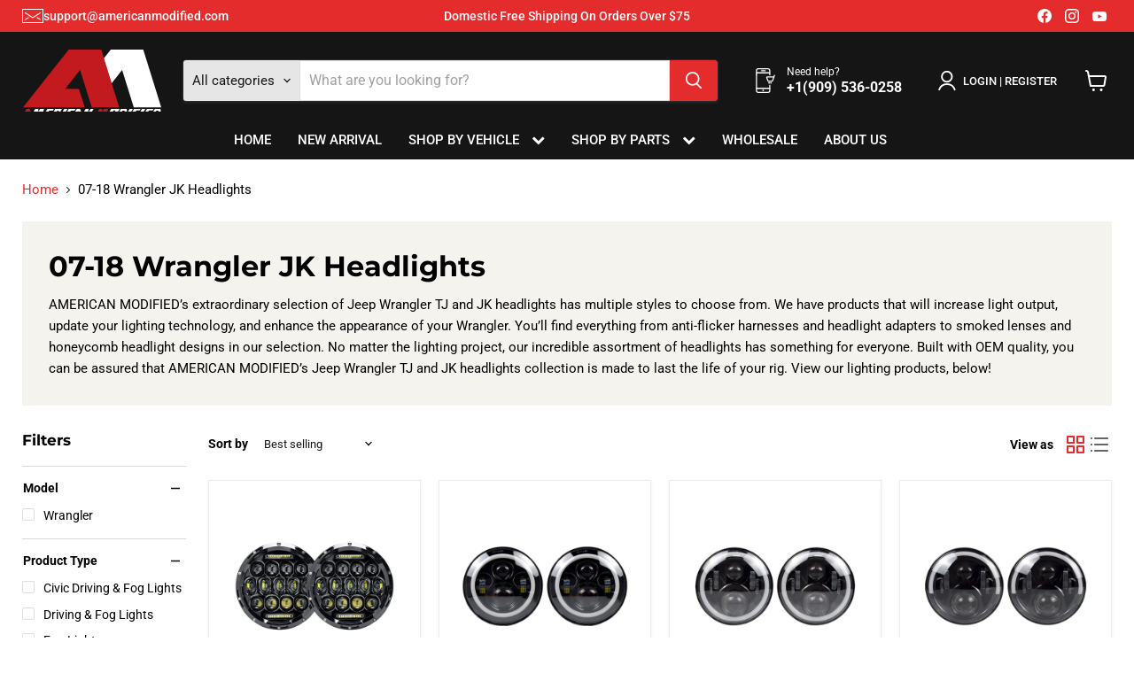

--- FILE ---
content_type: text/html; charset=utf-8
request_url: https://americanmodified.com/collections/07-18-jeep-wrangler-jk-headlights
body_size: 61467
content:
<!doctype html>
<html class="no-js no-touch" lang="en">
  <head>
    <meta charset="utf-8">
    <meta http-equiv="x-ua-compatible" content="IE=edge">

    <link rel="preconnect" href="https://cdn.shopify.com">
    <link rel="preconnect" href="https://fonts.shopifycdn.com">
    <link rel="preconnect" href="https://v.shopify.com">
    <link rel="preconnect" href="https://cdn.shopifycloud.com">

    <title>07-18 Jeep Wrangler JK Headlights | AMERICAN MODIFIED | Free Shipping</title>

    
      <meta name="description" content="AMERICAN MODIFIED’s extraordinary selection of Jeep Wrangler TJ and JK headlights has multiple styles to choose from. You’ll find everything from anti-flicker harnesses and headlight adapters to smoked lenses and honeycomb headlight designs in our selection.">
    

    
      <link rel="shortcut icon" href="//americanmodified.com/cdn/shop/files/fav_32x32.png?v=1751444055" type="image/png">
    

    
      <link rel="canonical" href="https://americanmodified.com/collections/07-18-jeep-wrangler-jk-headlights" />
    

    <meta name="viewport" content="width=device-width">

    
    





<meta property="og:site_name" content="AMERICAN MODIFIED">
<meta property="og:url" content="https://americanmodified.com/collections/07-18-jeep-wrangler-jk-headlights">
<meta property="og:title" content="07-18 Jeep Wrangler JK Headlights | AMERICAN MODIFIED | Free Shipping">
<meta property="og:type" content="website">
<meta property="og:description" content="AMERICAN MODIFIED’s extraordinary selection of Jeep Wrangler TJ and JK headlights has multiple styles to choose from. You’ll find everything from anti-flicker harnesses and headlight adapters to smoked lenses and honeycomb headlight designs in our selection.">




    
    
    

    
    
    <meta
      property="og:image"
      content="https://americanmodified.com/cdn/shop/collections/07-18_Wrangler_JK_Headlights_dc4ff999-41f7-43a2-b61d-9adb4ea4ca94_1200x1047.jpg?v=1722828442"
    />
    <meta
      property="og:image:secure_url"
      content="https://americanmodified.com/cdn/shop/collections/07-18_Wrangler_JK_Headlights_dc4ff999-41f7-43a2-b61d-9adb4ea4ca94_1200x1047.jpg?v=1722828442"
    />
    <meta property="og:image:width" content="1200" />
    <meta property="og:image:height" content="1047" />
    
    
    <meta property="og:image:alt" content="07-18 Wrangler JK Headlights" />
  












<meta name="twitter:title" content="07-18 Jeep Wrangler JK Headlights | AMERICAN MODIFIED | Free Shipping">
<meta name="twitter:description" content="AMERICAN MODIFIED’s extraordinary selection of Jeep Wrangler TJ and JK headlights has multiple styles to choose from. You’ll find everything from anti-flicker harnesses and headlight adapters to smoked lenses and honeycomb headlight designs in our selection.">


    
    
    
      
      
      <meta name="twitter:card" content="summary_large_image">
    
    
    <meta
      property="twitter:image"
      content="https://americanmodified.com/cdn/shop/collections/07-18_Wrangler_JK_Headlights_dc4ff999-41f7-43a2-b61d-9adb4ea4ca94_1200x600_crop_center.jpg?v=1722828442"
    />
    <meta property="twitter:image:width" content="1200" />
    <meta property="twitter:image:height" content="600" />
    
    
    <meta property="twitter:image:alt" content="07-18 Wrangler JK Headlights" />
  



    <link rel="preload" href="//americanmodified.com/cdn/fonts/roboto/roboto_n5.250d51708d76acbac296b0e21ede8f81de4e37aa.woff2" as="font" crossorigin="anonymous">
    <link rel="preload" as="style" href="//americanmodified.com/cdn/shop/t/61/assets/theme.css?v=30095266596154534421754109413">

    <script>window.performance && window.performance.mark && window.performance.mark('shopify.content_for_header.start');</script><meta name="facebook-domain-verification" content="cylrff0pu5f3rm789llqqj6sw2ink6">
<meta id="shopify-digital-wallet" name="shopify-digital-wallet" content="/7943585869/digital_wallets/dialog">
<meta name="shopify-checkout-api-token" content="796d150d4e1b6692ccfcaa9886353205">
<meta id="in-context-paypal-metadata" data-shop-id="7943585869" data-venmo-supported="true" data-environment="production" data-locale="en_US" data-paypal-v4="true" data-currency="USD">
<link rel="alternate" type="application/atom+xml" title="Feed" href="/collections/07-18-jeep-wrangler-jk-headlights.atom" />
<link rel="alternate" hreflang="x-default" href="https://americanmodified.com/collections/07-18-jeep-wrangler-jk-headlights">
<link rel="alternate" hreflang="en" href="https://americanmodified.com/collections/07-18-jeep-wrangler-jk-headlights">
<link rel="alternate" hreflang="en-CA" href="https://americanmodified.com/en-ca/collections/07-18-jeep-wrangler-jk-headlights">
<link rel="alternate" hreflang="en-AU" href="https://americanmodified.com/en-au/collections/07-18-jeep-wrangler-jk-headlights">
<link rel="alternate" type="application/json+oembed" href="https://americanmodified.com/collections/07-18-jeep-wrangler-jk-headlights.oembed">
<script async="async" src="/checkouts/internal/preloads.js?locale=en-US"></script>
<script id="shopify-features" type="application/json">{"accessToken":"796d150d4e1b6692ccfcaa9886353205","betas":["rich-media-storefront-analytics"],"domain":"americanmodified.com","predictiveSearch":true,"shopId":7943585869,"locale":"en"}</script>
<script>var Shopify = Shopify || {};
Shopify.shop = "american-modified.myshopify.com";
Shopify.locale = "en";
Shopify.currency = {"active":"USD","rate":"1.0"};
Shopify.country = "US";
Shopify.theme = {"name":"Empire 12.0.0 Latest Clovecode","id":151850582234,"schema_name":"Empire","schema_version":"12.0.0","theme_store_id":838,"role":"main"};
Shopify.theme.handle = "null";
Shopify.theme.style = {"id":null,"handle":null};
Shopify.cdnHost = "americanmodified.com/cdn";
Shopify.routes = Shopify.routes || {};
Shopify.routes.root = "/";</script>
<script type="module">!function(o){(o.Shopify=o.Shopify||{}).modules=!0}(window);</script>
<script>!function(o){function n(){var o=[];function n(){o.push(Array.prototype.slice.apply(arguments))}return n.q=o,n}var t=o.Shopify=o.Shopify||{};t.loadFeatures=n(),t.autoloadFeatures=n()}(window);</script>
<script id="shop-js-analytics" type="application/json">{"pageType":"collection"}</script>
<script defer="defer" async type="module" src="//americanmodified.com/cdn/shopifycloud/shop-js/modules/v2/client.init-shop-cart-sync_BT-GjEfc.en.esm.js"></script>
<script defer="defer" async type="module" src="//americanmodified.com/cdn/shopifycloud/shop-js/modules/v2/chunk.common_D58fp_Oc.esm.js"></script>
<script defer="defer" async type="module" src="//americanmodified.com/cdn/shopifycloud/shop-js/modules/v2/chunk.modal_xMitdFEc.esm.js"></script>
<script type="module">
  await import("//americanmodified.com/cdn/shopifycloud/shop-js/modules/v2/client.init-shop-cart-sync_BT-GjEfc.en.esm.js");
await import("//americanmodified.com/cdn/shopifycloud/shop-js/modules/v2/chunk.common_D58fp_Oc.esm.js");
await import("//americanmodified.com/cdn/shopifycloud/shop-js/modules/v2/chunk.modal_xMitdFEc.esm.js");

  window.Shopify.SignInWithShop?.initShopCartSync?.({"fedCMEnabled":true,"windoidEnabled":true});

</script>
<script>(function() {
  var isLoaded = false;
  function asyncLoad() {
    if (isLoaded) return;
    isLoaded = true;
    var urls = ["https:\/\/loox.io\/widget\/VJWKdOqyMO\/loox.1580640600819.js?shop=american-modified.myshopify.com","https:\/\/chimpstatic.com\/mcjs-connected\/js\/users\/7acc52125b0bc1156c85c8c3c\/fb0499993441134880752947f.js?shop=american-modified.myshopify.com","https:\/\/static.shareasale.com\/json\/shopify\/shareasale-tracking.js?sasmid=128767\u0026ssmtid=19038\u0026shop=american-modified.myshopify.com"];
    for (var i = 0; i < urls.length; i++) {
      var s = document.createElement('script');
      s.type = 'text/javascript';
      s.async = true;
      s.src = urls[i];
      var x = document.getElementsByTagName('script')[0];
      x.parentNode.insertBefore(s, x);
    }
  };
  if(window.attachEvent) {
    window.attachEvent('onload', asyncLoad);
  } else {
    window.addEventListener('load', asyncLoad, false);
  }
})();</script>
<script id="__st">var __st={"a":7943585869,"offset":-28800,"reqid":"3deea969-42c4-4d4b-b02b-a262a9d05e5d-1769057154","pageurl":"americanmodified.com\/collections\/07-18-jeep-wrangler-jk-headlights","u":"a163970c0205","p":"collection","rtyp":"collection","rid":156549087309};</script>
<script>window.ShopifyPaypalV4VisibilityTracking = true;</script>
<script id="captcha-bootstrap">!function(){'use strict';const t='contact',e='account',n='new_comment',o=[[t,t],['blogs',n],['comments',n],[t,'customer']],c=[[e,'customer_login'],[e,'guest_login'],[e,'recover_customer_password'],[e,'create_customer']],r=t=>t.map((([t,e])=>`form[action*='/${t}']:not([data-nocaptcha='true']) input[name='form_type'][value='${e}']`)).join(','),a=t=>()=>t?[...document.querySelectorAll(t)].map((t=>t.form)):[];function s(){const t=[...o],e=r(t);return a(e)}const i='password',u='form_key',d=['recaptcha-v3-token','g-recaptcha-response','h-captcha-response',i],f=()=>{try{return window.sessionStorage}catch{return}},m='__shopify_v',_=t=>t.elements[u];function p(t,e,n=!1){try{const o=window.sessionStorage,c=JSON.parse(o.getItem(e)),{data:r}=function(t){const{data:e,action:n}=t;return t[m]||n?{data:e,action:n}:{data:t,action:n}}(c);for(const[e,n]of Object.entries(r))t.elements[e]&&(t.elements[e].value=n);n&&o.removeItem(e)}catch(o){console.error('form repopulation failed',{error:o})}}const l='form_type',E='cptcha';function T(t){t.dataset[E]=!0}const w=window,h=w.document,L='Shopify',v='ce_forms',y='captcha';let A=!1;((t,e)=>{const n=(g='f06e6c50-85a8-45c8-87d0-21a2b65856fe',I='https://cdn.shopify.com/shopifycloud/storefront-forms-hcaptcha/ce_storefront_forms_captcha_hcaptcha.v1.5.2.iife.js',D={infoText:'Protected by hCaptcha',privacyText:'Privacy',termsText:'Terms'},(t,e,n)=>{const o=w[L][v],c=o.bindForm;if(c)return c(t,g,e,D).then(n);var r;o.q.push([[t,g,e,D],n]),r=I,A||(h.body.append(Object.assign(h.createElement('script'),{id:'captcha-provider',async:!0,src:r})),A=!0)});var g,I,D;w[L]=w[L]||{},w[L][v]=w[L][v]||{},w[L][v].q=[],w[L][y]=w[L][y]||{},w[L][y].protect=function(t,e){n(t,void 0,e),T(t)},Object.freeze(w[L][y]),function(t,e,n,w,h,L){const[v,y,A,g]=function(t,e,n){const i=e?o:[],u=t?c:[],d=[...i,...u],f=r(d),m=r(i),_=r(d.filter((([t,e])=>n.includes(e))));return[a(f),a(m),a(_),s()]}(w,h,L),I=t=>{const e=t.target;return e instanceof HTMLFormElement?e:e&&e.form},D=t=>v().includes(t);t.addEventListener('submit',(t=>{const e=I(t);if(!e)return;const n=D(e)&&!e.dataset.hcaptchaBound&&!e.dataset.recaptchaBound,o=_(e),c=g().includes(e)&&(!o||!o.value);(n||c)&&t.preventDefault(),c&&!n&&(function(t){try{if(!f())return;!function(t){const e=f();if(!e)return;const n=_(t);if(!n)return;const o=n.value;o&&e.removeItem(o)}(t);const e=Array.from(Array(32),(()=>Math.random().toString(36)[2])).join('');!function(t,e){_(t)||t.append(Object.assign(document.createElement('input'),{type:'hidden',name:u})),t.elements[u].value=e}(t,e),function(t,e){const n=f();if(!n)return;const o=[...t.querySelectorAll(`input[type='${i}']`)].map((({name:t})=>t)),c=[...d,...o],r={};for(const[a,s]of new FormData(t).entries())c.includes(a)||(r[a]=s);n.setItem(e,JSON.stringify({[m]:1,action:t.action,data:r}))}(t,e)}catch(e){console.error('failed to persist form',e)}}(e),e.submit())}));const S=(t,e)=>{t&&!t.dataset[E]&&(n(t,e.some((e=>e===t))),T(t))};for(const o of['focusin','change'])t.addEventListener(o,(t=>{const e=I(t);D(e)&&S(e,y())}));const B=e.get('form_key'),M=e.get(l),P=B&&M;t.addEventListener('DOMContentLoaded',(()=>{const t=y();if(P)for(const e of t)e.elements[l].value===M&&p(e,B);[...new Set([...A(),...v().filter((t=>'true'===t.dataset.shopifyCaptcha))])].forEach((e=>S(e,t)))}))}(h,new URLSearchParams(w.location.search),n,t,e,['guest_login'])})(!0,!0)}();</script>
<script integrity="sha256-4kQ18oKyAcykRKYeNunJcIwy7WH5gtpwJnB7kiuLZ1E=" data-source-attribution="shopify.loadfeatures" defer="defer" src="//americanmodified.com/cdn/shopifycloud/storefront/assets/storefront/load_feature-a0a9edcb.js" crossorigin="anonymous"></script>
<script data-source-attribution="shopify.dynamic_checkout.dynamic.init">var Shopify=Shopify||{};Shopify.PaymentButton=Shopify.PaymentButton||{isStorefrontPortableWallets:!0,init:function(){window.Shopify.PaymentButton.init=function(){};var t=document.createElement("script");t.src="https://americanmodified.com/cdn/shopifycloud/portable-wallets/latest/portable-wallets.en.js",t.type="module",document.head.appendChild(t)}};
</script>
<script data-source-attribution="shopify.dynamic_checkout.buyer_consent">
  function portableWalletsHideBuyerConsent(e){var t=document.getElementById("shopify-buyer-consent"),n=document.getElementById("shopify-subscription-policy-button");t&&n&&(t.classList.add("hidden"),t.setAttribute("aria-hidden","true"),n.removeEventListener("click",e))}function portableWalletsShowBuyerConsent(e){var t=document.getElementById("shopify-buyer-consent"),n=document.getElementById("shopify-subscription-policy-button");t&&n&&(t.classList.remove("hidden"),t.removeAttribute("aria-hidden"),n.addEventListener("click",e))}window.Shopify?.PaymentButton&&(window.Shopify.PaymentButton.hideBuyerConsent=portableWalletsHideBuyerConsent,window.Shopify.PaymentButton.showBuyerConsent=portableWalletsShowBuyerConsent);
</script>
<script data-source-attribution="shopify.dynamic_checkout.cart.bootstrap">document.addEventListener("DOMContentLoaded",(function(){function t(){return document.querySelector("shopify-accelerated-checkout-cart, shopify-accelerated-checkout")}if(t())Shopify.PaymentButton.init();else{new MutationObserver((function(e,n){t()&&(Shopify.PaymentButton.init(),n.disconnect())})).observe(document.body,{childList:!0,subtree:!0})}}));
</script>
<link id="shopify-accelerated-checkout-styles" rel="stylesheet" media="screen" href="https://americanmodified.com/cdn/shopifycloud/portable-wallets/latest/accelerated-checkout-backwards-compat.css" crossorigin="anonymous">
<style id="shopify-accelerated-checkout-cart">
        #shopify-buyer-consent {
  margin-top: 1em;
  display: inline-block;
  width: 100%;
}

#shopify-buyer-consent.hidden {
  display: none;
}

#shopify-subscription-policy-button {
  background: none;
  border: none;
  padding: 0;
  text-decoration: underline;
  font-size: inherit;
  cursor: pointer;
}

#shopify-subscription-policy-button::before {
  box-shadow: none;
}

      </style>

<script>window.performance && window.performance.mark && window.performance.mark('shopify.content_for_header.end');</script>

    <link href="//americanmodified.com/cdn/shop/t/61/assets/theme.css?v=30095266596154534421754109413" rel="stylesheet" type="text/css" media="all" />
    <link href="//americanmodified.com/cdn/shop/t/61/assets/custom.css?v=10057609578937066651754109446" rel="stylesheet" type="text/css" media="all" />
    <link href="//americanmodified.com/cdn/shop/t/61/assets/renposive.css?v=135460572782368193771751288798" rel="stylesheet" type="text/css" media="all" />
    <link href="//americanmodified.com/cdn/shop/t/61/assets/site-nav.css?v=41641267066120710711751259519" rel="stylesheet" type="text/css" media="all" />
    <link rel="stylesheet" href="https://cdnjs.cloudflare.com/ajax/libs/font-awesome/6.7.2/css/fontawesome.min.css" integrity="sha512-v8QQ0YQ3H4K6Ic3PJkym91KoeNT5S3PnDKvqnwqFD1oiqIl653crGZplPdU5KKtHjO0QKcQ2aUlQZYjHczkmGw==" crossorigin="anonymous" referrerpolicy="no-referrer" />
    <link rel="stylesheet" href="https://cdnjs.cloudflare.com/ajax/libs/font-awesome/5.1.0/css/v4-shims.min.css" integrity="sha512-p++g4gkFY8DBqLItjIfuKJPFvTPqcg2FzOns2BNaltwoCOrXMqRIOqgWqWEvuqsj/3aVdgoEo2Y7X6SomTfUPA==" crossorigin="anonymous" referrerpolicy="no-referrer" />
    
      <link href="//americanmodified.com/cdn/shop/t/61/assets/ripple.css?v=100240391239311985871750154064" rel="stylesheet" type="text/css" media="all" />
    

    
    <script>
      window.Theme = window.Theme || {};
      window.Theme.version = '12.0.0';
      window.Theme.name = 'Empire';
      window.Theme.routes = {
        "root_url": "/",
        "account_url": "/account",
        "account_login_url": "/account/login",
        "account_logout_url": "/account/logout",
        "account_register_url": "/account/register",
        "account_addresses_url": "/account/addresses",
        "collections_url": "/collections",
        "all_products_collection_url": "/collections/all",
        "search_url": "/search",
        "predictive_search_url": "/search/suggest",
        "cart_url": "/cart",
        "cart_add_url": "/cart/add",
        "cart_change_url": "/cart/change",
        "cart_clear_url": "/cart/clear",
        "product_recommendations_url": "/recommendations/products",
      };
    </script>
    

  <link href="https://monorail-edge.shopifysvc.com" rel="dns-prefetch">
<script>(function(){if ("sendBeacon" in navigator && "performance" in window) {try {var session_token_from_headers = performance.getEntriesByType('navigation')[0].serverTiming.find(x => x.name == '_s').description;} catch {var session_token_from_headers = undefined;}var session_cookie_matches = document.cookie.match(/_shopify_s=([^;]*)/);var session_token_from_cookie = session_cookie_matches && session_cookie_matches.length === 2 ? session_cookie_matches[1] : "";var session_token = session_token_from_headers || session_token_from_cookie || "";function handle_abandonment_event(e) {var entries = performance.getEntries().filter(function(entry) {return /monorail-edge.shopifysvc.com/.test(entry.name);});if (!window.abandonment_tracked && entries.length === 0) {window.abandonment_tracked = true;var currentMs = Date.now();var navigation_start = performance.timing.navigationStart;var payload = {shop_id: 7943585869,url: window.location.href,navigation_start,duration: currentMs - navigation_start,session_token,page_type: "collection"};window.navigator.sendBeacon("https://monorail-edge.shopifysvc.com/v1/produce", JSON.stringify({schema_id: "online_store_buyer_site_abandonment/1.1",payload: payload,metadata: {event_created_at_ms: currentMs,event_sent_at_ms: currentMs}}));}}window.addEventListener('pagehide', handle_abandonment_event);}}());</script>
<script id="web-pixels-manager-setup">(function e(e,d,r,n,o){if(void 0===o&&(o={}),!Boolean(null===(a=null===(i=window.Shopify)||void 0===i?void 0:i.analytics)||void 0===a?void 0:a.replayQueue)){var i,a;window.Shopify=window.Shopify||{};var t=window.Shopify;t.analytics=t.analytics||{};var s=t.analytics;s.replayQueue=[],s.publish=function(e,d,r){return s.replayQueue.push([e,d,r]),!0};try{self.performance.mark("wpm:start")}catch(e){}var l=function(){var e={modern:/Edge?\/(1{2}[4-9]|1[2-9]\d|[2-9]\d{2}|\d{4,})\.\d+(\.\d+|)|Firefox\/(1{2}[4-9]|1[2-9]\d|[2-9]\d{2}|\d{4,})\.\d+(\.\d+|)|Chrom(ium|e)\/(9{2}|\d{3,})\.\d+(\.\d+|)|(Maci|X1{2}).+ Version\/(15\.\d+|(1[6-9]|[2-9]\d|\d{3,})\.\d+)([,.]\d+|)( \(\w+\)|)( Mobile\/\w+|) Safari\/|Chrome.+OPR\/(9{2}|\d{3,})\.\d+\.\d+|(CPU[ +]OS|iPhone[ +]OS|CPU[ +]iPhone|CPU IPhone OS|CPU iPad OS)[ +]+(15[._]\d+|(1[6-9]|[2-9]\d|\d{3,})[._]\d+)([._]\d+|)|Android:?[ /-](13[3-9]|1[4-9]\d|[2-9]\d{2}|\d{4,})(\.\d+|)(\.\d+|)|Android.+Firefox\/(13[5-9]|1[4-9]\d|[2-9]\d{2}|\d{4,})\.\d+(\.\d+|)|Android.+Chrom(ium|e)\/(13[3-9]|1[4-9]\d|[2-9]\d{2}|\d{4,})\.\d+(\.\d+|)|SamsungBrowser\/([2-9]\d|\d{3,})\.\d+/,legacy:/Edge?\/(1[6-9]|[2-9]\d|\d{3,})\.\d+(\.\d+|)|Firefox\/(5[4-9]|[6-9]\d|\d{3,})\.\d+(\.\d+|)|Chrom(ium|e)\/(5[1-9]|[6-9]\d|\d{3,})\.\d+(\.\d+|)([\d.]+$|.*Safari\/(?![\d.]+ Edge\/[\d.]+$))|(Maci|X1{2}).+ Version\/(10\.\d+|(1[1-9]|[2-9]\d|\d{3,})\.\d+)([,.]\d+|)( \(\w+\)|)( Mobile\/\w+|) Safari\/|Chrome.+OPR\/(3[89]|[4-9]\d|\d{3,})\.\d+\.\d+|(CPU[ +]OS|iPhone[ +]OS|CPU[ +]iPhone|CPU IPhone OS|CPU iPad OS)[ +]+(10[._]\d+|(1[1-9]|[2-9]\d|\d{3,})[._]\d+)([._]\d+|)|Android:?[ /-](13[3-9]|1[4-9]\d|[2-9]\d{2}|\d{4,})(\.\d+|)(\.\d+|)|Mobile Safari.+OPR\/([89]\d|\d{3,})\.\d+\.\d+|Android.+Firefox\/(13[5-9]|1[4-9]\d|[2-9]\d{2}|\d{4,})\.\d+(\.\d+|)|Android.+Chrom(ium|e)\/(13[3-9]|1[4-9]\d|[2-9]\d{2}|\d{4,})\.\d+(\.\d+|)|Android.+(UC? ?Browser|UCWEB|U3)[ /]?(15\.([5-9]|\d{2,})|(1[6-9]|[2-9]\d|\d{3,})\.\d+)\.\d+|SamsungBrowser\/(5\.\d+|([6-9]|\d{2,})\.\d+)|Android.+MQ{2}Browser\/(14(\.(9|\d{2,})|)|(1[5-9]|[2-9]\d|\d{3,})(\.\d+|))(\.\d+|)|K[Aa][Ii]OS\/(3\.\d+|([4-9]|\d{2,})\.\d+)(\.\d+|)/},d=e.modern,r=e.legacy,n=navigator.userAgent;return n.match(d)?"modern":n.match(r)?"legacy":"unknown"}(),u="modern"===l?"modern":"legacy",c=(null!=n?n:{modern:"",legacy:""})[u],f=function(e){return[e.baseUrl,"/wpm","/b",e.hashVersion,"modern"===e.buildTarget?"m":"l",".js"].join("")}({baseUrl:d,hashVersion:r,buildTarget:u}),m=function(e){var d=e.version,r=e.bundleTarget,n=e.surface,o=e.pageUrl,i=e.monorailEndpoint;return{emit:function(e){var a=e.status,t=e.errorMsg,s=(new Date).getTime(),l=JSON.stringify({metadata:{event_sent_at_ms:s},events:[{schema_id:"web_pixels_manager_load/3.1",payload:{version:d,bundle_target:r,page_url:o,status:a,surface:n,error_msg:t},metadata:{event_created_at_ms:s}}]});if(!i)return console&&console.warn&&console.warn("[Web Pixels Manager] No Monorail endpoint provided, skipping logging."),!1;try{return self.navigator.sendBeacon.bind(self.navigator)(i,l)}catch(e){}var u=new XMLHttpRequest;try{return u.open("POST",i,!0),u.setRequestHeader("Content-Type","text/plain"),u.send(l),!0}catch(e){return console&&console.warn&&console.warn("[Web Pixels Manager] Got an unhandled error while logging to Monorail."),!1}}}}({version:r,bundleTarget:l,surface:e.surface,pageUrl:self.location.href,monorailEndpoint:e.monorailEndpoint});try{o.browserTarget=l,function(e){var d=e.src,r=e.async,n=void 0===r||r,o=e.onload,i=e.onerror,a=e.sri,t=e.scriptDataAttributes,s=void 0===t?{}:t,l=document.createElement("script"),u=document.querySelector("head"),c=document.querySelector("body");if(l.async=n,l.src=d,a&&(l.integrity=a,l.crossOrigin="anonymous"),s)for(var f in s)if(Object.prototype.hasOwnProperty.call(s,f))try{l.dataset[f]=s[f]}catch(e){}if(o&&l.addEventListener("load",o),i&&l.addEventListener("error",i),u)u.appendChild(l);else{if(!c)throw new Error("Did not find a head or body element to append the script");c.appendChild(l)}}({src:f,async:!0,onload:function(){if(!function(){var e,d;return Boolean(null===(d=null===(e=window.Shopify)||void 0===e?void 0:e.analytics)||void 0===d?void 0:d.initialized)}()){var d=window.webPixelsManager.init(e)||void 0;if(d){var r=window.Shopify.analytics;r.replayQueue.forEach((function(e){var r=e[0],n=e[1],o=e[2];d.publishCustomEvent(r,n,o)})),r.replayQueue=[],r.publish=d.publishCustomEvent,r.visitor=d.visitor,r.initialized=!0}}},onerror:function(){return m.emit({status:"failed",errorMsg:"".concat(f," has failed to load")})},sri:function(e){var d=/^sha384-[A-Za-z0-9+/=]+$/;return"string"==typeof e&&d.test(e)}(c)?c:"",scriptDataAttributes:o}),m.emit({status:"loading"})}catch(e){m.emit({status:"failed",errorMsg:(null==e?void 0:e.message)||"Unknown error"})}}})({shopId: 7943585869,storefrontBaseUrl: "https://americanmodified.com",extensionsBaseUrl: "https://extensions.shopifycdn.com/cdn/shopifycloud/web-pixels-manager",monorailEndpoint: "https://monorail-edge.shopifysvc.com/unstable/produce_batch",surface: "storefront-renderer",enabledBetaFlags: ["2dca8a86"],webPixelsConfigList: [{"id":"1129414874","configuration":"{\"publicKey\":\"pub_1ed4bfdb2dfff47992d5\",\"apiUrl\":\"https:\\\/\\\/tracking.refersion.com\"}","eventPayloadVersion":"v1","runtimeContext":"STRICT","scriptVersion":"0fb80394591dba97de0fece487c9c5e4","type":"APP","apiClientId":147004,"privacyPurposes":["ANALYTICS","SALE_OF_DATA"],"dataSharingAdjustments":{"protectedCustomerApprovalScopes":["read_customer_email","read_customer_name","read_customer_personal_data"]}},{"id":"494469338","configuration":"{\"config\":\"{\\\"pixel_id\\\":\\\"G-RFMVWQXT2S\\\",\\\"gtag_events\\\":[{\\\"type\\\":\\\"purchase\\\",\\\"action_label\\\":\\\"G-RFMVWQXT2S\\\"},{\\\"type\\\":\\\"page_view\\\",\\\"action_label\\\":\\\"G-RFMVWQXT2S\\\"},{\\\"type\\\":\\\"view_item\\\",\\\"action_label\\\":\\\"G-RFMVWQXT2S\\\"},{\\\"type\\\":\\\"search\\\",\\\"action_label\\\":\\\"G-RFMVWQXT2S\\\"},{\\\"type\\\":\\\"add_to_cart\\\",\\\"action_label\\\":\\\"G-RFMVWQXT2S\\\"},{\\\"type\\\":\\\"begin_checkout\\\",\\\"action_label\\\":\\\"G-RFMVWQXT2S\\\"},{\\\"type\\\":\\\"add_payment_info\\\",\\\"action_label\\\":\\\"G-RFMVWQXT2S\\\"}],\\\"enable_monitoring_mode\\\":false}\"}","eventPayloadVersion":"v1","runtimeContext":"OPEN","scriptVersion":"b2a88bafab3e21179ed38636efcd8a93","type":"APP","apiClientId":1780363,"privacyPurposes":[],"dataSharingAdjustments":{"protectedCustomerApprovalScopes":["read_customer_address","read_customer_email","read_customer_name","read_customer_personal_data","read_customer_phone"]}},{"id":"399081690","configuration":"{\"pixelCode\":\"C91G69M6LEB679H48G4G\"}","eventPayloadVersion":"v1","runtimeContext":"STRICT","scriptVersion":"22e92c2ad45662f435e4801458fb78cc","type":"APP","apiClientId":4383523,"privacyPurposes":["ANALYTICS","MARKETING","SALE_OF_DATA"],"dataSharingAdjustments":{"protectedCustomerApprovalScopes":["read_customer_address","read_customer_email","read_customer_name","read_customer_personal_data","read_customer_phone"]}},{"id":"228786394","configuration":"{\"pixel_id\":\"190450845586155\",\"pixel_type\":\"facebook_pixel\",\"metaapp_system_user_token\":\"-\"}","eventPayloadVersion":"v1","runtimeContext":"OPEN","scriptVersion":"ca16bc87fe92b6042fbaa3acc2fbdaa6","type":"APP","apiClientId":2329312,"privacyPurposes":["ANALYTICS","MARKETING","SALE_OF_DATA"],"dataSharingAdjustments":{"protectedCustomerApprovalScopes":["read_customer_address","read_customer_email","read_customer_name","read_customer_personal_data","read_customer_phone"]}},{"id":"104923354","configuration":"{\"tagID\":\"2613408510032\"}","eventPayloadVersion":"v1","runtimeContext":"STRICT","scriptVersion":"18031546ee651571ed29edbe71a3550b","type":"APP","apiClientId":3009811,"privacyPurposes":["ANALYTICS","MARKETING","SALE_OF_DATA"],"dataSharingAdjustments":{"protectedCustomerApprovalScopes":["read_customer_address","read_customer_email","read_customer_name","read_customer_personal_data","read_customer_phone"]}},{"id":"89686234","configuration":"{\"masterTagID\":\"19038\",\"merchantID\":\"128767\",\"appPath\":\"https:\/\/daedalus.shareasale.com\",\"storeID\":\"NaN\",\"xTypeMode\":\"NaN\",\"xTypeValue\":\"NaN\",\"channelDedup\":\"NaN\"}","eventPayloadVersion":"v1","runtimeContext":"STRICT","scriptVersion":"f300cca684872f2df140f714437af558","type":"APP","apiClientId":4929191,"privacyPurposes":["ANALYTICS","MARKETING"],"dataSharingAdjustments":{"protectedCustomerApprovalScopes":["read_customer_personal_data"]}},{"id":"39944410","eventPayloadVersion":"1","runtimeContext":"LAX","scriptVersion":"1","type":"CUSTOM","privacyPurposes":["ANALYTICS","MARKETING","SALE_OF_DATA"],"name":"MS Ads"},{"id":"55509210","eventPayloadVersion":"1","runtimeContext":"LAX","scriptVersion":"1","type":"CUSTOM","privacyPurposes":["ANALYTICS","MARKETING","SALE_OF_DATA"],"name":"LP Google Ads"},{"id":"shopify-app-pixel","configuration":"{}","eventPayloadVersion":"v1","runtimeContext":"STRICT","scriptVersion":"0450","apiClientId":"shopify-pixel","type":"APP","privacyPurposes":["ANALYTICS","MARKETING"]},{"id":"shopify-custom-pixel","eventPayloadVersion":"v1","runtimeContext":"LAX","scriptVersion":"0450","apiClientId":"shopify-pixel","type":"CUSTOM","privacyPurposes":["ANALYTICS","MARKETING"]}],isMerchantRequest: false,initData: {"shop":{"name":"AMERICAN MODIFIED","paymentSettings":{"currencyCode":"USD"},"myshopifyDomain":"american-modified.myshopify.com","countryCode":"US","storefrontUrl":"https:\/\/americanmodified.com"},"customer":null,"cart":null,"checkout":null,"productVariants":[],"purchasingCompany":null},},"https://americanmodified.com/cdn","fcfee988w5aeb613cpc8e4bc33m6693e112",{"modern":"","legacy":""},{"shopId":"7943585869","storefrontBaseUrl":"https:\/\/americanmodified.com","extensionBaseUrl":"https:\/\/extensions.shopifycdn.com\/cdn\/shopifycloud\/web-pixels-manager","surface":"storefront-renderer","enabledBetaFlags":"[\"2dca8a86\"]","isMerchantRequest":"false","hashVersion":"fcfee988w5aeb613cpc8e4bc33m6693e112","publish":"custom","events":"[[\"page_viewed\",{}],[\"collection_viewed\",{\"collection\":{\"id\":\"156549087309\",\"title\":\"07-18 Wrangler JK Headlights\",\"productVariants\":[{\"price\":{\"amount\":189.99,\"currencyCode\":\"USD\"},\"product\":{\"title\":\"Honeycomb LED Headlights For 97-18 Jeep Wrangler TJ\/ JK\",\"vendor\":\"AMERICAN MODIFIED\",\"id\":\"4396151898189\",\"untranslatedTitle\":\"Honeycomb LED Headlights For 97-18 Jeep Wrangler TJ\/ JK\",\"url\":\"\/products\/jeep-wrangler-tj-jk-honeycomb-led-headlights\",\"type\":\"Headlights\"},\"id\":\"31509340291149\",\"image\":{\"src\":\"\/\/americanmodified.com\/cdn\/shop\/products\/1_28b9377b-1d28-4f58-814c-3c1e96871d01.jpg?v=1582968790\"},\"sku\":\"DLZJP0087\",\"title\":\"Default Title\",\"untranslatedTitle\":\"Default Title\"},{\"price\":{\"amount\":189.99,\"currencyCode\":\"USD\"},\"product\":{\"title\":\"LED Halo Headlights W\/ DRL \u0026 Amber Turn Signals For 97-18 Jeep Wrangler TJ\/ JK\",\"vendor\":\"AMERICAN MODIFIED\",\"id\":\"4396115558477\",\"untranslatedTitle\":\"LED Halo Headlights W\/ DRL \u0026 Amber Turn Signals For 97-18 Jeep Wrangler TJ\/ JK\",\"url\":\"\/products\/jeep-wrangler-tj-jk-led-halo-headlights-with-turn-signals\",\"type\":\"Headlights\"},\"id\":\"31509056749645\",\"image\":{\"src\":\"\/\/americanmodified.com\/cdn\/shop\/products\/1_73d1cee5-2229-4cc8-8282-b51c1e09558c.jpg?v=1587025117\"},\"sku\":\"DLZJP0084\",\"title\":\"Default Title\",\"untranslatedTitle\":\"Default Title\"},{\"price\":{\"amount\":269.99,\"currencyCode\":\"USD\"},\"product\":{\"title\":\"RGB Halo Headlights For 97-18 Jeep Wrangler TJ\/ JK\",\"vendor\":\"AMERICAN MODIFIED\",\"id\":\"4396130140237\",\"untranslatedTitle\":\"RGB Halo Headlights For 97-18 Jeep Wrangler TJ\/ JK\",\"url\":\"\/products\/jeep-wrangler-tj-jk-rgb-halo-headlights\",\"type\":\"Headlights\"},\"id\":\"31509176090701\",\"image\":{\"src\":\"\/\/americanmodified.com\/cdn\/shop\/products\/1_90d0660b-84be-4ea0-91cf-87197c5e85f9.jpg?v=1587025219\"},\"sku\":\"DLZJP0085\",\"title\":\"Default Title\",\"untranslatedTitle\":\"Default Title\"},{\"price\":{\"amount\":229.99,\"currencyCode\":\"USD\"},\"product\":{\"title\":\"7 Inch Half Halo LED Headlights For 97-18 Jeep Wrangler TJ\/ JK\",\"vendor\":\"AMERICAN MODIFIED\",\"id\":\"4396164972621\",\"untranslatedTitle\":\"7 Inch Half Halo LED Headlights For 97-18 Jeep Wrangler TJ\/ JK\",\"url\":\"\/products\/jeep-wrangler-tj-jk-7-inch-half-halo-led-headlights\",\"type\":\"Headlights\"},\"id\":\"31509427847245\",\"image\":{\"src\":\"\/\/americanmodified.com\/cdn\/shop\/products\/1_0978ad89-e91d-464f-8b95-ed26370459bd.jpg?v=1582968427\"},\"sku\":\"DLZJP0089\",\"title\":\"Default Title\",\"untranslatedTitle\":\"Default Title\"},{\"price\":{\"amount\":339.99,\"currencyCode\":\"USD\"},\"product\":{\"title\":\"Halo Headlights \u0026 Halo Fog Lights Combo Pack for 07-18 Wrangler JK\/ JKU\",\"vendor\":\"AMERICAN MODIFIED\",\"id\":\"4401043669069\",\"untranslatedTitle\":\"Halo Headlights \u0026 Halo Fog Lights Combo Pack for 07-18 Wrangler JK\/ JKU\",\"url\":\"\/products\/07-18-wrangler-jk-jku-halo-headlights-halo-fog-lights-combo-pack\",\"type\":\"Headlights Grille Combo\"},\"id\":\"31541621522509\",\"image\":{\"src\":\"\/\/americanmodified.com\/cdn\/shop\/products\/3_d42faae5-01d8-4502-a1d5-d400af458924.jpg?v=1587024571\"},\"sku\":\"AMJPAC04206\",\"title\":\"Default Title\",\"untranslatedTitle\":\"Default Title\"},{\"price\":{\"amount\":469.99,\"currencyCode\":\"USD\"},\"product\":{\"title\":\"Gladiator Grille W\/ LED Off-Road Lights \u0026 RGB Halo Headlights \u0026 RGB Halo Fog Lights Combo For 07-18 Wrangler JK\",\"vendor\":\"AMERICAN MODIFIED\",\"id\":\"8795361411290\",\"untranslatedTitle\":\"Gladiator Grille W\/ LED Off-Road Lights \u0026 RGB Halo Headlights \u0026 RGB Halo Fog Lights Combo For 07-18 Wrangler JK\",\"url\":\"\/products\/gladiator-grille-w-led-off-road-lights-rgb-halo-headlights-rgb-halo-fog-lights-combo-for-07-18-wrangler-jk\",\"type\":\"Vehicles \u0026 Parts\"},\"id\":\"46216839037146\",\"image\":{\"src\":\"\/\/americanmodified.com\/cdn\/shop\/files\/gladiator-grille-w-led-off-road-lights-rgb-halo-headlights-rgb-halo-fog-lights-combo-for-07-18-wrangler-jk-headlights-grille-combo-am-off-road-809795.jpg?v=1740121061\"},\"sku\":\"AMJPAC04285\",\"title\":\"Default Title\",\"untranslatedTitle\":\"Default Title\"},{\"price\":{\"amount\":305.99,\"currencyCode\":\"USD\"},\"product\":{\"title\":\"RGB Halo Headlights \u0026 RGB Halo Fog Lights Combo For Jeep Wrangler TJ\/ JK\",\"vendor\":\"AMERICAN MODIFIED\",\"id\":\"8764838183130\",\"untranslatedTitle\":\"RGB Halo Headlights \u0026 RGB Halo Fog Lights Combo For Jeep Wrangler TJ\/ JK\",\"url\":\"\/products\/rgb-halo-headlights-rgb-halo-fog-lights-combo-for-jeep-wrangler-tj-jk\",\"type\":\"Lights\"},\"id\":\"46118681706714\",\"image\":{\"src\":\"\/\/americanmodified.com\/cdn\/shop\/files\/rgb-halo-headlights-rgb-halo-fog-lights-combo-for-jeep-wrangler-tj-jk-headlights-grille-combo-am-off-road-997162.jpg?v=1736924835\"},\"sku\":\"AMJPAC04240\",\"title\":\"Default Title\",\"untranslatedTitle\":\"Default Title\"},{\"price\":{\"amount\":189.99,\"currencyCode\":\"USD\"},\"product\":{\"title\":\"Smoked Lens LED Headlights For 97-18 Jeep Wrangler TJ\/ JK ( DOT Approved )\",\"vendor\":\"AMERICAN MODIFIED\",\"id\":\"8764824158426\",\"untranslatedTitle\":\"Smoked Lens LED Headlights For 97-18 Jeep Wrangler TJ\/ JK ( DOT Approved )\",\"url\":\"\/products\/smoked-lens-led-headlights-for-97-18-jeep-wrangler-tj-jk-dot-approved\",\"type\":\"Headlights\"},\"id\":\"46118616072410\",\"image\":{\"src\":\"\/\/americanmodified.com\/cdn\/shop\/files\/smoked-lens-led-headlights-for-97-18-jeep-wrangler-tj-jk-dot-approved-headlights-am-off-road-721666.jpg?v=1736921124\"},\"sku\":\"AMJPAC03607\",\"title\":\"Default Title\",\"untranslatedTitle\":\"Default Title\"},{\"price\":{\"amount\":439.99,\"currencyCode\":\"USD\"},\"product\":{\"title\":\"Gladiator Grille W\/ LED Off-Road Lights \u0026 RGB Halo Headlights Combo For 07-18 Wrangler JK\",\"vendor\":\"AMERICAN MODIFIED\",\"id\":\"8794132447450\",\"untranslatedTitle\":\"Gladiator Grille W\/ LED Off-Road Lights \u0026 RGB Halo Headlights Combo For 07-18 Wrangler JK\",\"url\":\"\/products\/gladiator-grille-w-led-off-road-lights-rgb-halo-headlights-combo-for-07-18-wrangler-jk\",\"type\":\"Vehicles \u0026 Parts\"},\"id\":\"46212460937434\",\"image\":{\"src\":\"\/\/americanmodified.com\/cdn\/shop\/files\/gladiator-grille-w-led-off-road-lights-rgb-halo-headlights-combo-07-18-wrangler-jk-headlights-grille-combo-am-off-road-703155.jpg?v=1740036014\"},\"sku\":\"AMJPAC04286\",\"title\":\"Default Title\",\"untranslatedTitle\":\"Default Title\"},{\"price\":{\"amount\":369.99,\"currencyCode\":\"USD\"},\"product\":{\"title\":\"Gladiator Grille W\/ LED Off-Road Lights \u0026 Halo Headlights Combo For 07-18 Wrangler JK\",\"vendor\":\"AMERICAN MODIFIED\",\"id\":\"8794031947994\",\"untranslatedTitle\":\"Gladiator Grille W\/ LED Off-Road Lights \u0026 Halo Headlights Combo For 07-18 Wrangler JK\",\"url\":\"\/products\/gladiator-grille-w-led-off-road-lights-halo-headlights-combo-for-07-18-wrangler-jk\",\"type\":\"Vehicles \u0026 Parts\"},\"id\":\"46212183556314\",\"image\":{\"src\":\"\/\/americanmodified.com\/cdn\/shop\/files\/gladiator-grille-w-led-off-road-lights-halo-headlights-combo-07-18-wrangler-jk-headlights-grille-combo-am-off-road-713540.jpg?v=1740030555\"},\"sku\":\"AMJPAC04287\",\"title\":\"Default Title\",\"untranslatedTitle\":\"Default Title\"},{\"price\":{\"amount\":499.99,\"currencyCode\":\"USD\"},\"product\":{\"title\":\"White \u0026 Black Shark Grille \u0026 RGB Halo Headlights \u0026 RGB Halo Fog Lights Combo For 07-18 Wrangler JK\",\"vendor\":\"AMERICAN MODIFIED\",\"id\":\"8788260520154\",\"untranslatedTitle\":\"White \u0026 Black Shark Grille \u0026 RGB Halo Headlights \u0026 RGB Halo Fog Lights Combo For 07-18 Wrangler JK\",\"url\":\"\/products\/white-black-shark-grille-rgb-halo-headlights-rgb-halo-fog-lights-combo-for-07-18-wrangler-jk\",\"type\":\"Headlights Grille Combo\"},\"id\":\"46192218210522\",\"image\":{\"src\":\"\/\/americanmodified.com\/cdn\/shop\/files\/white-black-shark-grille-rgb-halo-headlights-rgb-halo-fog-lights-combo-for-07-18-wrangler-jk-headlights-grille-combo-am-off-road-548652.jpg?v=1739344729\"},\"sku\":\"AMJPCO030\",\"title\":\"Default Title\",\"untranslatedTitle\":\"Default Title\"},{\"price\":{\"amount\":69.99,\"currencyCode\":\"USD\"},\"product\":{\"title\":\"4 Inch Halo Fog Lights For 97-18 Jeep Wrangler TJ\/ JK\",\"vendor\":\"AMERICAN MODIFIED\",\"id\":\"8764826779866\",\"untranslatedTitle\":\"4 Inch Halo Fog Lights For 97-18 Jeep Wrangler TJ\/ JK\",\"url\":\"\/products\/4-inch-halo-fog-lights-for-07-18-jeep-wrangler-tj-jk\",\"type\":\"Lights\"},\"id\":\"46118623183066\",\"image\":{\"src\":\"\/\/americanmodified.com\/cdn\/shop\/files\/4-inch-halo-fog-lights-for-07-18-jeep-wrangler-jk-jku-parking-fog-lights-am-off-road-default-title-871403.jpg?v=1736923392\"},\"sku\":\"AMJPAC03801\",\"title\":\"Default Title\",\"untranslatedTitle\":\"Default Title\"}]}}]]"});</script><script>
  window.ShopifyAnalytics = window.ShopifyAnalytics || {};
  window.ShopifyAnalytics.meta = window.ShopifyAnalytics.meta || {};
  window.ShopifyAnalytics.meta.currency = 'USD';
  var meta = {"products":[{"id":4396151898189,"gid":"gid:\/\/shopify\/Product\/4396151898189","vendor":"AMERICAN MODIFIED","type":"Headlights","handle":"jeep-wrangler-tj-jk-honeycomb-led-headlights","variants":[{"id":31509340291149,"price":18999,"name":"Honeycomb LED Headlights For 97-18 Jeep Wrangler TJ\/ JK","public_title":null,"sku":"DLZJP0087"}],"remote":false},{"id":4396115558477,"gid":"gid:\/\/shopify\/Product\/4396115558477","vendor":"AMERICAN MODIFIED","type":"Headlights","handle":"jeep-wrangler-tj-jk-led-halo-headlights-with-turn-signals","variants":[{"id":31509056749645,"price":18999,"name":"LED Halo Headlights W\/ DRL \u0026 Amber Turn Signals For 97-18 Jeep Wrangler TJ\/ JK","public_title":null,"sku":"DLZJP0084"}],"remote":false},{"id":4396130140237,"gid":"gid:\/\/shopify\/Product\/4396130140237","vendor":"AMERICAN MODIFIED","type":"Headlights","handle":"jeep-wrangler-tj-jk-rgb-halo-headlights","variants":[{"id":31509176090701,"price":26999,"name":"RGB Halo Headlights For 97-18 Jeep Wrangler TJ\/ JK","public_title":null,"sku":"DLZJP0085"}],"remote":false},{"id":4396164972621,"gid":"gid:\/\/shopify\/Product\/4396164972621","vendor":"AMERICAN MODIFIED","type":"Headlights","handle":"jeep-wrangler-tj-jk-7-inch-half-halo-led-headlights","variants":[{"id":31509427847245,"price":22999,"name":"7 Inch Half Halo LED Headlights For 97-18 Jeep Wrangler TJ\/ JK","public_title":null,"sku":"DLZJP0089"}],"remote":false},{"id":4401043669069,"gid":"gid:\/\/shopify\/Product\/4401043669069","vendor":"AMERICAN MODIFIED","type":"Headlights Grille Combo","handle":"07-18-wrangler-jk-jku-halo-headlights-halo-fog-lights-combo-pack","variants":[{"id":31541621522509,"price":33999,"name":"Halo Headlights \u0026 Halo Fog Lights Combo Pack for 07-18 Wrangler JK\/ JKU","public_title":null,"sku":"AMJPAC04206"}],"remote":false},{"id":8795361411290,"gid":"gid:\/\/shopify\/Product\/8795361411290","vendor":"AMERICAN MODIFIED","type":"Vehicles \u0026 Parts","handle":"gladiator-grille-w-led-off-road-lights-rgb-halo-headlights-rgb-halo-fog-lights-combo-for-07-18-wrangler-jk","variants":[{"id":46216839037146,"price":46999,"name":"Gladiator Grille W\/ LED Off-Road Lights \u0026 RGB Halo Headlights \u0026 RGB Halo Fog Lights Combo For 07-18 Wrangler JK","public_title":null,"sku":"AMJPAC04285"}],"remote":false},{"id":8764838183130,"gid":"gid:\/\/shopify\/Product\/8764838183130","vendor":"AMERICAN MODIFIED","type":"Lights","handle":"rgb-halo-headlights-rgb-halo-fog-lights-combo-for-jeep-wrangler-tj-jk","variants":[{"id":46118681706714,"price":30599,"name":"RGB Halo Headlights \u0026 RGB Halo Fog Lights Combo For Jeep Wrangler TJ\/ JK","public_title":null,"sku":"AMJPAC04240"}],"remote":false},{"id":8764824158426,"gid":"gid:\/\/shopify\/Product\/8764824158426","vendor":"AMERICAN MODIFIED","type":"Headlights","handle":"smoked-lens-led-headlights-for-97-18-jeep-wrangler-tj-jk-dot-approved","variants":[{"id":46118616072410,"price":18999,"name":"Smoked Lens LED Headlights For 97-18 Jeep Wrangler TJ\/ JK ( DOT Approved )","public_title":null,"sku":"AMJPAC03607"}],"remote":false},{"id":8794132447450,"gid":"gid:\/\/shopify\/Product\/8794132447450","vendor":"AMERICAN MODIFIED","type":"Vehicles \u0026 Parts","handle":"gladiator-grille-w-led-off-road-lights-rgb-halo-headlights-combo-for-07-18-wrangler-jk","variants":[{"id":46212460937434,"price":43999,"name":"Gladiator Grille W\/ LED Off-Road Lights \u0026 RGB Halo Headlights Combo For 07-18 Wrangler JK","public_title":null,"sku":"AMJPAC04286"}],"remote":false},{"id":8794031947994,"gid":"gid:\/\/shopify\/Product\/8794031947994","vendor":"AMERICAN MODIFIED","type":"Vehicles \u0026 Parts","handle":"gladiator-grille-w-led-off-road-lights-halo-headlights-combo-for-07-18-wrangler-jk","variants":[{"id":46212183556314,"price":36999,"name":"Gladiator Grille W\/ LED Off-Road Lights \u0026 Halo Headlights Combo For 07-18 Wrangler JK","public_title":null,"sku":"AMJPAC04287"}],"remote":false},{"id":8788260520154,"gid":"gid:\/\/shopify\/Product\/8788260520154","vendor":"AMERICAN MODIFIED","type":"Headlights Grille Combo","handle":"white-black-shark-grille-rgb-halo-headlights-rgb-halo-fog-lights-combo-for-07-18-wrangler-jk","variants":[{"id":46192218210522,"price":49999,"name":"White \u0026 Black Shark Grille \u0026 RGB Halo Headlights \u0026 RGB Halo Fog Lights Combo For 07-18 Wrangler JK","public_title":null,"sku":"AMJPCO030"}],"remote":false},{"id":8764826779866,"gid":"gid:\/\/shopify\/Product\/8764826779866","vendor":"AMERICAN MODIFIED","type":"Lights","handle":"4-inch-halo-fog-lights-for-07-18-jeep-wrangler-tj-jk","variants":[{"id":46118623183066,"price":6999,"name":"4 Inch Halo Fog Lights For 97-18 Jeep Wrangler TJ\/ JK","public_title":null,"sku":"AMJPAC03801"}],"remote":false}],"page":{"pageType":"collection","resourceType":"collection","resourceId":156549087309,"requestId":"3deea969-42c4-4d4b-b02b-a262a9d05e5d-1769057154"}};
  for (var attr in meta) {
    window.ShopifyAnalytics.meta[attr] = meta[attr];
  }
</script>
<script class="analytics">
  (function () {
    var customDocumentWrite = function(content) {
      var jquery = null;

      if (window.jQuery) {
        jquery = window.jQuery;
      } else if (window.Checkout && window.Checkout.$) {
        jquery = window.Checkout.$;
      }

      if (jquery) {
        jquery('body').append(content);
      }
    };

    var hasLoggedConversion = function(token) {
      if (token) {
        return document.cookie.indexOf('loggedConversion=' + token) !== -1;
      }
      return false;
    }

    var setCookieIfConversion = function(token) {
      if (token) {
        var twoMonthsFromNow = new Date(Date.now());
        twoMonthsFromNow.setMonth(twoMonthsFromNow.getMonth() + 2);

        document.cookie = 'loggedConversion=' + token + '; expires=' + twoMonthsFromNow;
      }
    }

    var trekkie = window.ShopifyAnalytics.lib = window.trekkie = window.trekkie || [];
    if (trekkie.integrations) {
      return;
    }
    trekkie.methods = [
      'identify',
      'page',
      'ready',
      'track',
      'trackForm',
      'trackLink'
    ];
    trekkie.factory = function(method) {
      return function() {
        var args = Array.prototype.slice.call(arguments);
        args.unshift(method);
        trekkie.push(args);
        return trekkie;
      };
    };
    for (var i = 0; i < trekkie.methods.length; i++) {
      var key = trekkie.methods[i];
      trekkie[key] = trekkie.factory(key);
    }
    trekkie.load = function(config) {
      trekkie.config = config || {};
      trekkie.config.initialDocumentCookie = document.cookie;
      var first = document.getElementsByTagName('script')[0];
      var script = document.createElement('script');
      script.type = 'text/javascript';
      script.onerror = function(e) {
        var scriptFallback = document.createElement('script');
        scriptFallback.type = 'text/javascript';
        scriptFallback.onerror = function(error) {
                var Monorail = {
      produce: function produce(monorailDomain, schemaId, payload) {
        var currentMs = new Date().getTime();
        var event = {
          schema_id: schemaId,
          payload: payload,
          metadata: {
            event_created_at_ms: currentMs,
            event_sent_at_ms: currentMs
          }
        };
        return Monorail.sendRequest("https://" + monorailDomain + "/v1/produce", JSON.stringify(event));
      },
      sendRequest: function sendRequest(endpointUrl, payload) {
        // Try the sendBeacon API
        if (window && window.navigator && typeof window.navigator.sendBeacon === 'function' && typeof window.Blob === 'function' && !Monorail.isIos12()) {
          var blobData = new window.Blob([payload], {
            type: 'text/plain'
          });

          if (window.navigator.sendBeacon(endpointUrl, blobData)) {
            return true;
          } // sendBeacon was not successful

        } // XHR beacon

        var xhr = new XMLHttpRequest();

        try {
          xhr.open('POST', endpointUrl);
          xhr.setRequestHeader('Content-Type', 'text/plain');
          xhr.send(payload);
        } catch (e) {
          console.log(e);
        }

        return false;
      },
      isIos12: function isIos12() {
        return window.navigator.userAgent.lastIndexOf('iPhone; CPU iPhone OS 12_') !== -1 || window.navigator.userAgent.lastIndexOf('iPad; CPU OS 12_') !== -1;
      }
    };
    Monorail.produce('monorail-edge.shopifysvc.com',
      'trekkie_storefront_load_errors/1.1',
      {shop_id: 7943585869,
      theme_id: 151850582234,
      app_name: "storefront",
      context_url: window.location.href,
      source_url: "//americanmodified.com/cdn/s/trekkie.storefront.1bbfab421998800ff09850b62e84b8915387986d.min.js"});

        };
        scriptFallback.async = true;
        scriptFallback.src = '//americanmodified.com/cdn/s/trekkie.storefront.1bbfab421998800ff09850b62e84b8915387986d.min.js';
        first.parentNode.insertBefore(scriptFallback, first);
      };
      script.async = true;
      script.src = '//americanmodified.com/cdn/s/trekkie.storefront.1bbfab421998800ff09850b62e84b8915387986d.min.js';
      first.parentNode.insertBefore(script, first);
    };
    trekkie.load(
      {"Trekkie":{"appName":"storefront","development":false,"defaultAttributes":{"shopId":7943585869,"isMerchantRequest":null,"themeId":151850582234,"themeCityHash":"12797146483708014907","contentLanguage":"en","currency":"USD","eventMetadataId":"c5781306-47bf-4179-8e0b-519da0558c3a"},"isServerSideCookieWritingEnabled":true,"monorailRegion":"shop_domain","enabledBetaFlags":["65f19447"]},"Session Attribution":{},"S2S":{"facebookCapiEnabled":true,"source":"trekkie-storefront-renderer","apiClientId":580111}}
    );

    var loaded = false;
    trekkie.ready(function() {
      if (loaded) return;
      loaded = true;

      window.ShopifyAnalytics.lib = window.trekkie;

      var originalDocumentWrite = document.write;
      document.write = customDocumentWrite;
      try { window.ShopifyAnalytics.merchantGoogleAnalytics.call(this); } catch(error) {};
      document.write = originalDocumentWrite;

      window.ShopifyAnalytics.lib.page(null,{"pageType":"collection","resourceType":"collection","resourceId":156549087309,"requestId":"3deea969-42c4-4d4b-b02b-a262a9d05e5d-1769057154","shopifyEmitted":true});

      var match = window.location.pathname.match(/checkouts\/(.+)\/(thank_you|post_purchase)/)
      var token = match? match[1]: undefined;
      if (!hasLoggedConversion(token)) {
        setCookieIfConversion(token);
        window.ShopifyAnalytics.lib.track("Viewed Product Category",{"currency":"USD","category":"Collection: 07-18-jeep-wrangler-jk-headlights","collectionName":"07-18-jeep-wrangler-jk-headlights","collectionId":156549087309,"nonInteraction":true},undefined,undefined,{"shopifyEmitted":true});
      }
    });


        var eventsListenerScript = document.createElement('script');
        eventsListenerScript.async = true;
        eventsListenerScript.src = "//americanmodified.com/cdn/shopifycloud/storefront/assets/shop_events_listener-3da45d37.js";
        document.getElementsByTagName('head')[0].appendChild(eventsListenerScript);

})();</script>
  <script>
  if (!window.ga || (window.ga && typeof window.ga !== 'function')) {
    window.ga = function ga() {
      (window.ga.q = window.ga.q || []).push(arguments);
      if (window.Shopify && window.Shopify.analytics && typeof window.Shopify.analytics.publish === 'function') {
        window.Shopify.analytics.publish("ga_stub_called", {}, {sendTo: "google_osp_migration"});
      }
      console.error("Shopify's Google Analytics stub called with:", Array.from(arguments), "\nSee https://help.shopify.com/manual/promoting-marketing/pixels/pixel-migration#google for more information.");
    };
    if (window.Shopify && window.Shopify.analytics && typeof window.Shopify.analytics.publish === 'function') {
      window.Shopify.analytics.publish("ga_stub_initialized", {}, {sendTo: "google_osp_migration"});
    }
  }
</script>
<script
  defer
  src="https://americanmodified.com/cdn/shopifycloud/perf-kit/shopify-perf-kit-3.0.4.min.js"
  data-application="storefront-renderer"
  data-shop-id="7943585869"
  data-render-region="gcp-us-central1"
  data-page-type="collection"
  data-theme-instance-id="151850582234"
  data-theme-name="Empire"
  data-theme-version="12.0.0"
  data-monorail-region="shop_domain"
  data-resource-timing-sampling-rate="10"
  data-shs="true"
  data-shs-beacon="true"
  data-shs-export-with-fetch="true"
  data-shs-logs-sample-rate="1"
  data-shs-beacon-endpoint="https://americanmodified.com/api/collect"
></script>
</head>

  <body class="template-collection" data-instant-allow-query-string >
    <script>
      document.documentElement.className=document.documentElement.className.replace(/\bno-js\b/,'js');
      if(window.Shopify&&window.Shopify.designMode)document.documentElement.className+=' in-theme-editor';
      if(('ontouchstart' in window)||window.DocumentTouch&&document instanceof DocumentTouch)document.documentElement.className=document.documentElement.className.replace(/\bno-touch\b/,'has-touch');
    </script>

    
    <svg
      class="icon-star-reference"
      aria-hidden="true"
      focusable="false"
      role="presentation"
      xmlns="http://www.w3.org/2000/svg" width="20" height="20" viewBox="3 3 17 17" fill="none"
    >
      <symbol id="icon-star">
        <rect class="icon-star-background" width="20" height="20" fill="currentColor"/>
        <path d="M10 3L12.163 7.60778L17 8.35121L13.5 11.9359L14.326 17L10 14.6078L5.674 17L6.5 11.9359L3 8.35121L7.837 7.60778L10 3Z" stroke="currentColor" stroke-width="2" stroke-linecap="round" stroke-linejoin="round" fill="none"/>
      </symbol>
      <clipPath id="icon-star-clip">
        <path d="M10 3L12.163 7.60778L17 8.35121L13.5 11.9359L14.326 17L10 14.6078L5.674 17L6.5 11.9359L3 8.35121L7.837 7.60778L10 3Z" stroke="currentColor" stroke-width="2" stroke-linecap="round" stroke-linejoin="round"/>
      </clipPath>
    </svg>
    


    <a class="skip-to-main" href="#site-main">Skip to content</a>

    <!-- BEGIN sections: header-group -->
<div id="shopify-section-sections--19669568749786__announcement-bar" class="shopify-section shopify-section-group-header-group site-announcement"><script
  type="application/json"
  data-section-id="sections--19669568749786__announcement-bar"
  data-section-type="static-announcement">
</script>









  
   
    <div
      class="
        announcement-bar
        
      "
      style="
        color: #ffffff;
        background: #e32c2b;
      "
      data-announcement-bar
    >
       <div class="featured-collection__container">
      <div class="mail-txt hidden-xs">
    
        <a href="mailto:support@americanmodified.com">
         <svg class="icon-envelope " aria-hidden="true" focusable="false" role="presentation" xmlns="http://www.w3.org/2000/svg" width="24" height="24" viewBox="0 0 44 44" fill="none">      <path d="M0.916504 8.25H43.0832V35.75H0.916504V8.25Z" stroke="currentColor" stroke-width="2" stroke-linecap="round" stroke-linejoin="round"></path>      <path d="M37.5832 15.5833L21.9998 25.6667L6.4165 15.5833" stroke="currentColor" stroke-width="2" stroke-linecap="round" stroke-linejoin="round"></path>      <path d="M6.4165 29.3333L12.8332 25.6667" stroke="currentColor" stroke-width="2" stroke-linecap="round" stroke-linejoin="round"></path>      <path d="M37.5832 29.3333L31.1665 25.6667" stroke="currentColor" stroke-width="2" stroke-linecap="round" stroke-linejoin="round"></path>    </svg>
          support@americanmodified.com</a> 
     
      </div>
     
      <div class="middle-wrap">
      
        <a
          class="announcement-bar-link"
          href="/pages/shipping-policy"
          ></a>
      

      
        <div class="announcement-bar-text">
          Domestic Free Shipping On Orders Over $75
        </div>
      

      <div class="announcement-bar-text-mobile">
        
          Domestic Free Shipping On Orders Over $75
        
      </div>
      </div>
       <section class="panel">
          <div class="panel-header">
           <div class="utility-bar__social-container  utility-bar__social-list">
            





  
  

  
  

  
  

  
  

  
  

  
  
    
    



  

  <div class="social-icons">


<a
  class="social-link"
  title="Facebook"
  href="https://facebook.com/americanmodified"
  target="_blank">
<svg width="28" height="28" viewBox="0 0 28 28" fill="none" xmlns="http://www.w3.org/2000/svg">      <path fill-rule="evenodd" clip-rule="evenodd" d="M13.591 6.00441C11.5868 6.11515 9.75158 6.92966 8.34448 8.333C7.44444 9.23064 6.78641 10.2982 6.39238 11.5002C6.01229 12.6596 5.90552 13.9193 6.08439 15.1343C6.18456 15.8146 6.36736 16.4631 6.63981 17.1046C6.71166 17.2738 6.89438 17.6476 6.98704 17.815C7.22995 18.2538 7.52906 18.6904 7.84853 19.0725C8.16302 19.4486 8.56717 19.8479 8.94482 20.1556C9.6776 20.7526 10.5183 21.2186 11.4085 21.5211C11.8412 21.6681 12.259 21.7723 12.7342 21.8517L12.751 21.8545V19.0664V16.2783H11.7348H10.7186V15.1231V13.9678H11.7344H12.7503L12.7531 12.9265C12.756 11.8203 12.7553 11.845 12.7927 11.5862C12.9306 10.6339 13.3874 9.91646 14.1198 9.50212C14.4564 9.31168 14.8782 9.18341 15.331 9.13374C15.791 9.0833 16.55 9.12126 17.351 9.23478C17.4659 9.25105 17.5612 9.26437 17.5629 9.26437C17.5646 9.26437 17.566 9.70662 17.566 10.2472V11.2299L16.9679 11.233C16.3284 11.2363 16.299 11.2379 16.1298 11.2771C15.6926 11.3785 15.4015 11.6608 15.2983 12.0834C15.2566 12.2542 15.256 12.2685 15.256 13.1531V13.9678H16.3622C17.3606 13.9678 17.4685 13.9689 17.4685 13.9795C17.4685 13.9921 17.1263 16.2236 17.1191 16.2578L17.1148 16.2783H16.1854H15.256V19.0647V21.8511L15.2954 21.8459C15.4396 21.8271 15.8337 21.7432 16.0548 21.6844C16.5933 21.5411 17.079 21.3576 17.581 21.1076C19.3154 20.2441 20.6895 18.7615 21.4192 16.9663C21.7498 16.153 21.936 15.3195 21.9915 14.4052C22.0028 14.2197 22.0028 13.7268 21.9916 13.5415C21.9403 12.6947 21.7817 11.9389 21.4942 11.1712C20.8665 9.49533 19.6589 8.05123 18.1135 7.12853C17.7376 6.90413 17.2813 6.68103 16.8985 6.53456C16.1262 6.23908 15.3815 6.07432 14.5323 6.01114C14.3897 6.00053 13.7447 5.99591 13.591 6.00441Z" fill="currentColor"/>    </svg>

    <span class="visually-hidden">Find us on Facebook</span>
  
</a>




<a
  class="social-link"
  title="Instagram"
  href="https://instagram.com/americanmodified"
  target="_blank">
<svg width="28" height="28" viewBox="0 0 28 28" fill="none" xmlns="http://www.w3.org/2000/svg">      <path fill-rule="evenodd" clip-rule="evenodd" d="M11.1213 6.00507C10.5981 6.02559 9.96558 6.0872 9.6431 6.14903C7.77505 6.50724 6.50522 7.77703 6.14804 9.644C6.0118 10.3562 6 10.7031 6 14.0006C6 17.298 6.0118 17.6449 6.14804 18.3572C6.50522 20.2241 7.776 21.4948 9.6431 21.852C10.3554 21.9882 10.7023 22 14 22C17.2977 22 17.6446 21.9882 18.3569 21.852C20.224 21.4948 21.4948 20.2241 21.852 18.3572C21.9882 17.6449 22 17.298 22 14.0006C22 10.7031 21.9882 10.3562 21.852 9.644C21.4935 7.77016 20.2144 6.49675 18.3396 6.14716C17.6551 6.01955 17.3874 6.00985 14.334 6.00234C12.707 5.99836 11.2612 5.99957 11.1213 6.00507ZM17.6262 7.50836C18.2783 7.59344 18.7654 7.73848 19.1427 7.95992C19.3813 8.09994 19.9011 8.61966 20.0411 8.85821C20.2728 9.253 20.4142 9.74012 20.4952 10.4223C20.5551 10.9261 20.5551 17.075 20.4952 17.5789C20.4142 18.261 20.2728 18.7482 20.0411 19.143C19.9011 19.3815 19.3813 19.9012 19.1427 20.0412C18.7479 20.2729 18.2608 20.4143 17.5785 20.4953C17.0747 20.5552 10.9253 20.5552 10.4215 20.4953C9.73923 20.4143 9.25207 20.2729 8.85726 20.0412C8.61869 19.9012 8.09893 19.3815 7.9589 19.143C7.72724 18.7482 7.58578 18.261 7.50476 17.5789C7.44493 17.075 7.44493 10.9261 7.50476 10.4223C7.56313 9.93096 7.62729 9.63856 7.74686 9.31938C7.88402 8.95319 8.02204 8.72965 8.28724 8.44428C8.87822 7.8083 9.55222 7.55184 10.8191 7.48098C11.5114 7.44227 17.2981 7.46552 17.6262 7.50836ZM17.9602 8.80646C17.7222 8.8876 17.4343 9.18659 17.358 9.43194C17.1268 10.175 17.8258 10.874 18.569 10.6429C18.8334 10.5606 19.1165 10.2776 19.1987 10.013C19.2689 9.78758 19.251 9.52441 19.1511 9.31187C19.071 9.14148 18.8248 8.90306 18.6554 8.83162C18.4699 8.75347 18.1498 8.74189 17.9602 8.80646ZM13.6183 9.8962C12.6459 9.99712 11.7694 10.4112 11.0899 11.0907C9.99978 12.1807 9.61075 13.7764 10.076 15.2492C10.4746 16.5107 11.4897 17.5257 12.7513 17.9243C13.5638 18.1809 14.4362 18.1809 15.2487 17.9243C16.5103 17.5257 17.5254 16.5107 17.924 15.2492C18.1806 14.4367 18.1806 13.5644 17.924 12.752C17.5254 11.4904 16.5103 10.4754 15.2487 10.0769C14.7428 9.91709 14.1016 9.84604 13.6183 9.8962ZM14.6362 11.4119C14.9255 11.4811 15.4416 11.7393 15.6794 11.9337C15.9731 12.1738 16.2113 12.4794 16.3856 12.8396C16.5969 13.2766 16.6509 13.5128 16.6509 14.0006C16.6509 14.4884 16.5969 14.7246 16.3856 15.1615C16.1137 15.7235 15.7253 16.1118 15.161 16.3855C14.7247 16.5972 14.4883 16.6513 14 16.6513C13.5117 16.6513 13.2753 16.5972 12.839 16.3855C12.2747 16.1118 11.8863 15.7235 11.6144 15.1615C11.5298 14.9866 11.4355 14.7433 11.4049 14.6208C11.3288 14.3169 11.3288 13.6843 11.4049 13.3803C11.482 13.0724 11.7369 12.5611 11.933 12.3213C12.3447 11.8177 12.9934 11.449 13.6224 11.3611C13.8845 11.3244 14.3734 11.3489 14.6362 11.4119Z" fill="currentColor"/>    </svg>

    <span class="visually-hidden">Find us on Instagram</span>
  
</a>




<a
  class="social-link"
  title="YouTube"
  href="https://www.youtube.com/channel/UCqDC-Iaozlcw8CQBsOo8BEQ"
  target="_blank">
<svg width="28" height="28" viewBox="0 0 28 28" fill="none" xmlns="http://www.w3.org/2000/svg">      <path d="M21.68 10.7286C22 11.9386 22 14.5 22 14.5C22 14.5 22 17.0614 21.68 18.2714C21.5909 18.6122 21.4103 18.9233 21.157 19.1721C20.9037 19.4208 20.587 19.5982 20.24 19.6857C19.008 20 14 20 14 20C14 20 8.992 20 7.76 19.6857C7.41301 19.5982 7.09631 19.4208 6.843 19.1721C6.58968 18.9233 6.40906 18.6122 6.32 18.2714C6 17.0614 6 14.5 6 14.5C6 14.5 6 11.9386 6.32 10.7286C6.512 10.0371 7.056 9.50286 7.76 9.31429C8.992 9 14 9 14 9C14 9 19.008 9 20.24 9.31429C20.944 9.50286 21.488 10.0371 21.68 10.7286ZM12.4 16.8571L16.56 14.5L12.4 12.1429V16.8571Z" fill="currentColor"/>    </svg>

    <span class="visually-hidden">Find us on YouTube</span>
  
</a>

</div>
      

  


          </div>
          </div>
        </section>
    </div>
    </div>
  


</div><div id="shopify-section-sections--19669568749786__header" class="shopify-section shopify-section-group-header-group site-header-wrapper">


<script
  type="application/json"
  data-section-id="sections--19669568749786__header"
  data-section-type="static-header"
  data-section-data>
  {
    "settings": {
      "sticky_header": true,
      "has_box_shadow": false,
      "live_search": {
        "enable": true,
        "money_format": "${{amount}}",
        "show_mobile_search_bar": false
      }
    }
  }
</script>





<style data-shopify>
  .site-logo {
    max-width: 157px;
  }

  .site-logo-image {
    max-height: 70px;
  }
</style>

<header
  class="site-header site-header-nav--open"
  role="banner"
  data-site-header
>
  <div
    class="
      site-header-main
      
    "
    data-site-header-main
    data-site-header-sticky
    
      data-site-header-mobile-search-button
    
  >
    <button class="site-header-menu-toggle" data-menu-toggle>
      <div class="site-header-menu-toggle--button" tabindex="-1">
        <span class="toggle-icon--bar toggle-icon--bar-top"></span>
        <span class="toggle-icon--bar toggle-icon--bar-middle"></span>
        <span class="toggle-icon--bar toggle-icon--bar-bottom"></span>
        <span class="visually-hidden">Menu</span>
      </div>
    </button>

    
      

      
        <button
          class="site-header-mobile-search-button"
          data-mobile-search-button
        >
          
        <div class="site-header-mobile-search-button--button" tabindex="-1">
          <svg
  aria-hidden="true"
  focusable="false"
  role="presentation"
  xmlns="http://www.w3.org/2000/svg"
  width="23"
  height="24"
  fill="none"
  viewBox="0 0 23 24"
>
  <path d="M21 21L15.5 15.5" stroke="currentColor" stroke-width="2" stroke-linecap="round"/>
  <circle cx="10" cy="9" r="8" stroke="currentColor" stroke-width="2"/>
</svg>

          <span class="visually-hidden">Search</span>
        </div>
      
        </button>
      
    

    <div
      class="
        site-header-main-content
        
          small-promo-enabled
        
      "
    >
      <div class="site-header-logo">
        <a
          class="site-logo"
          href="/">
          
            
            

            

  

  <img
    
      src="//americanmodified.com/cdn/shop/files/AM_Logo_308x157.svg?v=1751433467"
    
    alt=""

    
      data-rimg
      srcset="//americanmodified.com/cdn/shop/files/AM_Logo_308x157.svg?v=1751433467 1x, //americanmodified.com/cdn/shop/files/AM_Logo_616x314.svg?v=1751433467 2x, //americanmodified.com/cdn/shop/files/AM_Logo_924x471.svg?v=1751433467 3x, //americanmodified.com/cdn/shop/files/AM_Logo_1232x628.svg?v=1751433467 4x"
    

    class="site-logo-image"
    style="
        object-fit:cover;object-position:50.0% 50.0%;
      
"
    
  >




          
        </a>
      </div>

      





<div class="live-search" data-live-search><form
    class="
      live-search-form
      form-fields-inline
      
    "
    action="/search"
    method="get"
    role="search"
    aria-label="Product"
    data-live-search-form
  >
    <div class="form-field no-label"><span class="form-field-select-wrapper live-search-filter-wrapper">
          <select
            class="live-search-filter"
            id="live-search-filter"
            data-live-search-filter
            data-filter-all="All categories"
          >
            
            <option value="" selected>All categories</option>
            <option value="" disabled>------</option>
            
              

<option value="product_type:Body Armor">Body Armor</option>
<option value="product_type:Body Kits">Body Kits</option>
<option value="product_type:Bumper">Bumper</option>
<option value="product_type:bumper lights">bumper lights</option>
<option value="product_type:Bumper Lip">Bumper Lip</option>
<option value="product_type:Chin Spoilers">Chin Spoilers</option>
<option value="product_type:Civic Driving &amp; Fog Lights">Civic Driving & Fog Lights</option>
<option value="product_type:Door Grab Handle Inserts">Door Grab Handle Inserts</option>
<option value="product_type:Door Handles">Door Handles</option>
<option value="product_type:Doors">Doors</option>
<option value="product_type:Driving &amp; Fog Lights">Driving & Fog Lights</option>
<option value="product_type:Exhaust">Exhaust</option>
<option value="product_type:Fender">Fender</option>
<option value="product_type:fog lights">fog lights</option>
<option value="product_type:Foot Pegs">Foot Pegs</option>
<option value="product_type:Gas Caps">Gas Caps</option>
<option value="product_type:Gift Card">Gift Card</option>
<option value="product_type:Grab Handles">Grab Handles</option>
<option value="product_type:Grille Insert">Grille Insert</option>
<option value="product_type:Grilles">Grilles</option>
<option value="product_type:Headlights">Headlights</option>
<option value="product_type:Headlights Grille Combo">Headlights Grille Combo</option>
<option value="product_type:Hood Accessories">Hood Accessories</option>
<option value="product_type:Interior Accessories">Interior Accessories</option>
<option value="product_type:Interior trims">Interior trims</option>
<option value="product_type:Letters">Letters</option>
<option value="product_type:light cover">light cover</option>
<option value="product_type:Light Guards &amp; Covers">Light Guards & Covers</option>
<option value="product_type:Light Guards &amp; Light Covers">Light Guards & Light Covers</option>
<option value="product_type:Lights">Lights</option>
<option value="product_type:Lip">Lip</option>
<option value="product_type:Mirrors">Mirrors</option>
<option value="product_type:Protector Stone Guard">Protector Stone Guard</option>
<option value="product_type:Rear Diffuser">Rear Diffuser</option>
<option value="product_type:Rear Spoilers">Rear Spoilers</option>
<option value="product_type:Rock Lights">Rock Lights</option>
<option value="product_type:Rock Sliders">Rock Sliders</option>
<option value="product_type:Scoops">Scoops</option>
<option value="product_type:Side Marker Lights">Side Marker Lights</option>
<option value="product_type:Side Skirts">Side Skirts</option>
<option value="product_type:spoliers">spoliers</option>
<option value="product_type:step bar">step bar</option>
<option value="product_type:Tail light">Tail light</option>
<option value="product_type:tail lights">tail lights</option>
<option value="product_type:Taillights Grille Combo">Taillights Grille Combo</option>
<option value="product_type:Tops &amp; Accessories">Tops & Accessories</option>
<option value="product_type:turn signals">turn signals</option>
<option value="product_type:Vehicles &amp; Parts">Vehicles & Parts</option>
<option value="product_type:Window Louvers">Window Louvers</option>
<option value="product_type:window visors">window visors</option>
<option value="product_type:Wiring &amp; Harnesses">Wiring & Harnesses</option>
            
          </select>

          <label
            class="
              live-search-filter-label
              form-field-select
            "
            for="live-search-filter"
            data-live-search-filter-label
          >All categories
</label>
          <svg
  aria-hidden="true"
  focusable="false"
  role="presentation"
  width="8"
  height="6"
  viewBox="0 0 8 6"
  fill="none"
  xmlns="http://www.w3.org/2000/svg"
  class="icon-chevron-down"
>
<path class="icon-chevron-down-left" d="M4 4.5L7 1.5" stroke="currentColor" stroke-width="1.25" stroke-linecap="square"/>
<path class="icon-chevron-down-right" d="M4 4.5L1 1.5" stroke="currentColor" stroke-width="1.25" stroke-linecap="square"/>
</svg>

        </span><input
        class="form-field-input live-search-form-field"
        type="text"
        name="q"
        aria-label="Search"
        placeholder="What are you looking for?"
        
        autocomplete="off"
        data-live-search-input
      >
      <button
        class="live-search-takeover-cancel"
        type="button"
        data-live-search-takeover-cancel>
        Cancel
      </button>

      <button
        class="live-search-button"
        type="submit"
        aria-label="Search"
        data-live-search-submit
      >
        <span class="search-icon search-icon--inactive">
          <svg
  aria-hidden="true"
  focusable="false"
  role="presentation"
  xmlns="http://www.w3.org/2000/svg"
  width="23"
  height="24"
  fill="none"
  viewBox="0 0 23 24"
>
  <path d="M21 21L15.5 15.5" stroke="currentColor" stroke-width="2" stroke-linecap="round"/>
  <circle cx="10" cy="9" r="8" stroke="currentColor" stroke-width="2"/>
</svg>

        </span>
        <span class="search-icon search-icon--active">
          <svg
  aria-hidden="true"
  focusable="false"
  role="presentation"
  width="26"
  height="26"
  viewBox="0 0 26 26"
  xmlns="http://www.w3.org/2000/svg"
>
  <g fill-rule="nonzero" fill="currentColor">
    <path d="M13 26C5.82 26 0 20.18 0 13S5.82 0 13 0s13 5.82 13 13-5.82 13-13 13zm0-3.852a9.148 9.148 0 1 0 0-18.296 9.148 9.148 0 0 0 0 18.296z" opacity=".29"/><path d="M13 26c7.18 0 13-5.82 13-13a1.926 1.926 0 0 0-3.852 0A9.148 9.148 0 0 1 13 22.148 1.926 1.926 0 0 0 13 26z"/>
  </g>
</svg>
        </span>
      </button>
    </div>

    <div class="search-flydown" data-live-search-flydown>
      <div class="search-flydown--placeholder" data-live-search-placeholder>
        <div class="search-flydown--product-items">
          
            <a class="search-flydown--product search-flydown--product" href="#">
              
                <div class="search-flydown--product-image">
                  <svg class="placeholder--image placeholder--content-image" xmlns="http://www.w3.org/2000/svg" viewBox="0 0 525.5 525.5"><path d="M324.5 212.7H203c-1.6 0-2.8 1.3-2.8 2.8V308c0 1.6 1.3 2.8 2.8 2.8h121.6c1.6 0 2.8-1.3 2.8-2.8v-92.5c0-1.6-1.3-2.8-2.9-2.8zm1.1 95.3c0 .6-.5 1.1-1.1 1.1H203c-.6 0-1.1-.5-1.1-1.1v-92.5c0-.6.5-1.1 1.1-1.1h121.6c.6 0 1.1.5 1.1 1.1V308z"/><path d="M210.4 299.5H240v.1s.1 0 .2-.1h75.2v-76.2h-105v76.2zm1.8-7.2l20-20c1.6-1.6 3.8-2.5 6.1-2.5s4.5.9 6.1 2.5l1.5 1.5 16.8 16.8c-12.9 3.3-20.7 6.3-22.8 7.2h-27.7v-5.5zm101.5-10.1c-20.1 1.7-36.7 4.8-49.1 7.9l-16.9-16.9 26.3-26.3c1.6-1.6 3.8-2.5 6.1-2.5s4.5.9 6.1 2.5l27.5 27.5v7.8zm-68.9 15.5c9.7-3.5 33.9-10.9 68.9-13.8v13.8h-68.9zm68.9-72.7v46.8l-26.2-26.2c-1.9-1.9-4.5-3-7.3-3s-5.4 1.1-7.3 3l-26.3 26.3-.9-.9c-1.9-1.9-4.5-3-7.3-3s-5.4 1.1-7.3 3l-18.8 18.8V225h101.4z"/><path d="M232.8 254c4.6 0 8.3-3.7 8.3-8.3s-3.7-8.3-8.3-8.3-8.3 3.7-8.3 8.3 3.7 8.3 8.3 8.3zm0-14.9c3.6 0 6.6 2.9 6.6 6.6s-2.9 6.6-6.6 6.6-6.6-2.9-6.6-6.6 3-6.6 6.6-6.6z"/></svg>
                </div>
              

              <div class="search-flydown--product-text">
                <span class="search-flydown--product-title placeholder--content-text"></span>
                <span class="search-flydown--product-price placeholder--content-text"></span>
              </div>
            </a>
          
            <a class="search-flydown--product search-flydown--product" href="#">
              
                <div class="search-flydown--product-image">
                  <svg class="placeholder--image placeholder--content-image" xmlns="http://www.w3.org/2000/svg" viewBox="0 0 525.5 525.5"><path d="M324.5 212.7H203c-1.6 0-2.8 1.3-2.8 2.8V308c0 1.6 1.3 2.8 2.8 2.8h121.6c1.6 0 2.8-1.3 2.8-2.8v-92.5c0-1.6-1.3-2.8-2.9-2.8zm1.1 95.3c0 .6-.5 1.1-1.1 1.1H203c-.6 0-1.1-.5-1.1-1.1v-92.5c0-.6.5-1.1 1.1-1.1h121.6c.6 0 1.1.5 1.1 1.1V308z"/><path d="M210.4 299.5H240v.1s.1 0 .2-.1h75.2v-76.2h-105v76.2zm1.8-7.2l20-20c1.6-1.6 3.8-2.5 6.1-2.5s4.5.9 6.1 2.5l1.5 1.5 16.8 16.8c-12.9 3.3-20.7 6.3-22.8 7.2h-27.7v-5.5zm101.5-10.1c-20.1 1.7-36.7 4.8-49.1 7.9l-16.9-16.9 26.3-26.3c1.6-1.6 3.8-2.5 6.1-2.5s4.5.9 6.1 2.5l27.5 27.5v7.8zm-68.9 15.5c9.7-3.5 33.9-10.9 68.9-13.8v13.8h-68.9zm68.9-72.7v46.8l-26.2-26.2c-1.9-1.9-4.5-3-7.3-3s-5.4 1.1-7.3 3l-26.3 26.3-.9-.9c-1.9-1.9-4.5-3-7.3-3s-5.4 1.1-7.3 3l-18.8 18.8V225h101.4z"/><path d="M232.8 254c4.6 0 8.3-3.7 8.3-8.3s-3.7-8.3-8.3-8.3-8.3 3.7-8.3 8.3 3.7 8.3 8.3 8.3zm0-14.9c3.6 0 6.6 2.9 6.6 6.6s-2.9 6.6-6.6 6.6-6.6-2.9-6.6-6.6 3-6.6 6.6-6.6z"/></svg>
                </div>
              

              <div class="search-flydown--product-text">
                <span class="search-flydown--product-title placeholder--content-text"></span>
                <span class="search-flydown--product-price placeholder--content-text"></span>
              </div>
            </a>
          
            <a class="search-flydown--product search-flydown--product" href="#">
              
                <div class="search-flydown--product-image">
                  <svg class="placeholder--image placeholder--content-image" xmlns="http://www.w3.org/2000/svg" viewBox="0 0 525.5 525.5"><path d="M324.5 212.7H203c-1.6 0-2.8 1.3-2.8 2.8V308c0 1.6 1.3 2.8 2.8 2.8h121.6c1.6 0 2.8-1.3 2.8-2.8v-92.5c0-1.6-1.3-2.8-2.9-2.8zm1.1 95.3c0 .6-.5 1.1-1.1 1.1H203c-.6 0-1.1-.5-1.1-1.1v-92.5c0-.6.5-1.1 1.1-1.1h121.6c.6 0 1.1.5 1.1 1.1V308z"/><path d="M210.4 299.5H240v.1s.1 0 .2-.1h75.2v-76.2h-105v76.2zm1.8-7.2l20-20c1.6-1.6 3.8-2.5 6.1-2.5s4.5.9 6.1 2.5l1.5 1.5 16.8 16.8c-12.9 3.3-20.7 6.3-22.8 7.2h-27.7v-5.5zm101.5-10.1c-20.1 1.7-36.7 4.8-49.1 7.9l-16.9-16.9 26.3-26.3c1.6-1.6 3.8-2.5 6.1-2.5s4.5.9 6.1 2.5l27.5 27.5v7.8zm-68.9 15.5c9.7-3.5 33.9-10.9 68.9-13.8v13.8h-68.9zm68.9-72.7v46.8l-26.2-26.2c-1.9-1.9-4.5-3-7.3-3s-5.4 1.1-7.3 3l-26.3 26.3-.9-.9c-1.9-1.9-4.5-3-7.3-3s-5.4 1.1-7.3 3l-18.8 18.8V225h101.4z"/><path d="M232.8 254c4.6 0 8.3-3.7 8.3-8.3s-3.7-8.3-8.3-8.3-8.3 3.7-8.3 8.3 3.7 8.3 8.3 8.3zm0-14.9c3.6 0 6.6 2.9 6.6 6.6s-2.9 6.6-6.6 6.6-6.6-2.9-6.6-6.6 3-6.6 6.6-6.6z"/></svg>
                </div>
              

              <div class="search-flydown--product-text">
                <span class="search-flydown--product-title placeholder--content-text"></span>
                <span class="search-flydown--product-price placeholder--content-text"></span>
              </div>
            </a>
          
        </div>
      </div>

      <div
        class="
          search-flydown--results
          
        "
        data-live-search-results
      ></div>

      
    </div>
  </form>
</div>


      
        
          <a
            class="small-promo-content--link"
            href="tel:+1(909) 536-0258‬"
          >
        
        <div class="small-promo">
          
            <span
              class="
                small-promo-icon
                
                  small-promo-icon--svg
                
              "
            >
              
                


                    <svg class="icon-cell-phone "    aria-hidden="true"    focusable="false"    role="presentation"    xmlns="http://www.w3.org/2000/svg" width="44" height="44" viewBox="0 0 44 44" fill="none" xmlns="http://www.w3.org/2000/svg">      <path d="M17.8748 38.8663C18.128 38.8663 18.3332 39.0715 18.3332 39.3246C18.3332 39.5778 18.128 39.783 17.8748 39.783C17.6217 39.783 17.4165 39.5778 17.4165 39.3246C17.4165 39.0715 17.6217 38.8663 17.8748 38.8663" stroke="currentColor" stroke-width="2" stroke-linecap="round" stroke-linejoin="round"/>      <path d="M5.95835 11.9167V4.58334C5.94513 3.62461 6.3131 2.69985 6.9814 2.0123C7.64969 1.32475 8.56363 0.930674 9.52235 0.916672H17.875" stroke="currentColor" stroke-width="2" stroke-linecap="round" stroke-linejoin="round"/>      <path d="M29.7918 11.9167V4.58334C29.7823 3.61384 29.3929 2.68675 28.7073 2.00117C28.0218 1.3156 27.0947 0.926224 26.1252 0.916672H16.9585" stroke="currentColor" stroke-width="2" stroke-linecap="round" stroke-linejoin="round"/>      <path d="M29.7917 30.25V40.3333C29.7917 42.3592 27.533 43.0833 25.564 43.0833H9.52235C8.56363 43.0693 7.64969 42.6753 6.9814 41.9877C6.3131 41.3002 5.94513 40.3754 5.95835 39.4167V11.9167" stroke="currentColor" stroke-width="2" stroke-linecap="round" stroke-linejoin="round"/>      <path d="M29.7918 35.75H5.9585" stroke="currentColor" stroke-width="2" stroke-linecap="round" stroke-linejoin="round"/>      <path d="M29.7918 8.25H5.9585" stroke="currentColor" stroke-width="2" stroke-linecap="round" stroke-linejoin="round"/>      <path d="M15.125 4.58333H21.5417" stroke="currentColor" stroke-width="2" stroke-linecap="round" stroke-linejoin="round"/>      <path d="M38.0418 12.8333L34.5951 22.3135C34.5308 22.4903 34.4135 22.6431 34.2594 22.751C34.1052 22.8589 33.9216 22.9167 33.7334 22.9167H27.1719C26.9933 22.9169 26.8186 22.865 26.6691 22.7673C26.5196 22.6696 26.4019 22.5303 26.3304 22.3667L24.3651 16.8667C24.3041 16.7269 24.2789 16.5742 24.2919 16.4222C24.3048 16.2703 24.3554 16.124 24.4392 15.9966C24.5229 15.8691 24.6371 15.7646 24.7714 15.6925C24.9058 15.6203 25.056 15.5828 25.2084 15.5833H37.0334" stroke="currentColor" stroke-width="2" stroke-linecap="round" stroke-linejoin="round"/>      <path d="M28.4168 25.5746C28.67 25.5746 28.8752 25.7798 28.8752 26.033C28.8752 26.2861 28.67 26.4913 28.4168 26.4913C28.1637 26.4913 27.9585 26.2861 27.9585 26.033C27.9585 25.7798 28.1637 25.5746 28.4168 25.5746" stroke="currentColor" stroke-width="2" stroke-linecap="round" stroke-linejoin="round"/>      <path d="M31.6248 25.5746C31.878 25.5746 32.0832 25.7798 32.0832 26.033C32.0832 26.2861 31.878 26.4913 31.6248 26.4913C31.3717 26.4913 31.1665 26.2861 31.1665 26.033C31.1665 25.7798 31.3717 25.5746 31.6248 25.5746" stroke="currentColor" stroke-width="2" stroke-linecap="round" stroke-linejoin="round"/>    </svg>                                                                                                  

              
            </span>
          

          <div class="small-promo-content">
            
              <span class="small-promo-content_heading">
                Need help?
              </span>
            

            
              <div class="small-promo-content--mobile">
                <p>+1(909) 536-0258‬</p>
              </div>
            

            
              <div class="small-promo-content--desktop">
                <p>+1(909) 536-0258‬</p>
              </div>
            
          </div>
        </div>
        
          </a>
        
      
    </div>

    <div class="site-header-right">
      <ul class="site-header-actions" data-header-actions>
  
    
      <li class="site-header-actions__account-link">
        <a
          class="site-header_account-link-anchor"
          href="/account/login"
        >
          <span class="site-header__account-icon">
            


    <svg class="icon-account "    aria-hidden="true"    focusable="false"    role="presentation"    xmlns="http://www.w3.org/2000/svg" viewBox="0 0 22 26" fill="none" xmlns="http://www.w3.org/2000/svg">      <path d="M11.3336 14.4447C14.7538 14.4447 17.5264 11.6417 17.5264 8.18392C17.5264 4.72616 14.7538 1.9231 11.3336 1.9231C7.91347 1.9231 5.14087 4.72616 5.14087 8.18392C5.14087 11.6417 7.91347 14.4447 11.3336 14.4447Z" stroke="currentColor" stroke-width="2" stroke-linecap="round" stroke-linejoin="round"/>      <path d="M20.9678 24.0769C19.5098 20.0278 15.7026 17.3329 11.4404 17.3329C7.17822 17.3329 3.37107 20.0278 1.91309 24.0769" stroke="currentColor" stroke-width="2" stroke-linecap="round" stroke-linejoin="round"/>    </svg>                                                                                                                  

          </span>
          
          <span class="site-header_account-link-text">
            Login | Register
          </span>
        </a>
      </li>
    
  
</ul>


      <div class="site-header-cart">
        <a class="site-header-cart--button" href="/cart">
          <span
            class="site-header-cart--count "
            data-header-cart-count="">
          </span>
          <span class="site-header-cart-icon site-header-cart-icon--svg">
            
              


            <svg width="25" height="24" viewBox="0 0 25 24" fill="currentColor" xmlns="http://www.w3.org/2000/svg">      <path fill-rule="evenodd" clip-rule="evenodd" d="M1 0C0.447715 0 0 0.447715 0 1C0 1.55228 0.447715 2 1 2H1.33877H1.33883C1.61048 2.00005 2.00378 2.23945 2.10939 2.81599L2.10937 2.816L2.11046 2.82171L5.01743 18.1859C5.12011 18.7286 5.64325 19.0852 6.18591 18.9826C6.21078 18.9779 6.23526 18.9723 6.25933 18.9658C6.28646 18.968 6.31389 18.9692 6.34159 18.9692H18.8179H18.8181C19.0302 18.9691 19.2141 18.9765 19.4075 18.9842L19.4077 18.9842C19.5113 18.9884 19.6175 18.9926 19.7323 18.9959C20.0255 19.0043 20.3767 19.0061 20.7177 18.9406C21.08 18.871 21.4685 18.7189 21.8028 18.3961C22.1291 18.081 22.3266 17.6772 22.4479 17.2384C22.4569 17.2058 22.4642 17.1729 22.4699 17.1396L23.944 8.46865C24.2528 7.20993 23.2684 5.99987 21.9896 6H21.9894H4.74727L4.07666 2.45562L4.07608 2.4525C3.83133 1.12381 2.76159 8.49962e-05 1.33889 0H1.33883H1ZM5.12568 8L6.8227 16.9692H18.8178H18.8179C19.0686 16.9691 19.3257 16.9793 19.5406 16.9877L19.5413 16.9877C19.633 16.9913 19.7171 16.9947 19.7896 16.9967C20.0684 17.0047 20.2307 16.9976 20.3403 16.9766C20.3841 16.9681 20.4059 16.96 20.4151 16.9556C20.4247 16.9443 20.4639 16.8918 20.5077 16.7487L21.9794 8.09186C21.9842 8.06359 21.9902 8.03555 21.9974 8.0078C21.9941 8.00358 21.9908 8.00108 21.989 8H5.12568ZM20.416 16.9552C20.4195 16.9534 20.4208 16.9524 20.4205 16.9523C20.4204 16.9523 20.4199 16.9525 20.4191 16.953L20.416 16.9552ZM10.8666 22.4326C10.8666 23.2982 10.195 24 9.36658 24C8.53815 24 7.86658 23.2982 7.86658 22.4326C7.86658 21.567 8.53815 20.8653 9.36658 20.8653C10.195 20.8653 10.8666 21.567 10.8666 22.4326ZM18.0048 24C18.8332 24 19.5048 23.2982 19.5048 22.4326C19.5048 21.567 18.8332 20.8653 18.0048 20.8653C17.1763 20.8653 16.5048 21.567 16.5048 22.4326C16.5048 23.2982 17.1763 24 18.0048 24Z" fill="currentColor"/>    </svg>                                                                                                          

             
          </span>
          <span class="visually-hidden">View cart</span>
        </a>
      </div>
    </div>
  </div>

  <div
    class="
      site-navigation-wrapper
      
        site-navigation--has-actions
      
      
    "
    data-site-navigation
    id="site-header-nav"
  >
    <nav
      class="site-navigation"
      aria-label="Main"
    ><ul
  class="navmenu navmenu-depth-1"
  data-navmenu
  
>
</ul>



<div class="nav-i-menu wc-display_menu"><ul class="nav-i-list"><li class="nav-li wc-hover extclass1"><a href="/" class="nav-link has-submenu wc-link">Home 
    
   <i class="fa fa-chevron-down"></i>
    
    </a></li><li class="nav-li wc-hover extclass2"><a href="/collections/new-arrival" class="nav-link has-submenu wc-link">New Arrival 
    
   <i class="fa fa-chevron-down"></i>
    
    </a></li><li class="nav-li wc-hover extclass3"><a href="/pages/choose-vehicles" class="nav-link has-submenu wc-link">Shop By Vehicle 
    
   <i class="fa fa-chevron-down"></i>
    
    </a><span class="nav-toggle-1 visible-lg"></span><div class="level-2-nav level-2-nav-parts "><ul class="nav-2-i-list"><li><a href="/collections/honda" class="nav-2-i-img"><img src="//americanmodified.com/cdn/shop/files/honda_8241792c-3d57-4d0e-a124-25f28cd564a1_110x.png?v=1614332982"></a><div class="nav-2-i-nav"><h6><a href="/collections/honda">Honda</a></h6><span class="nav-toggle-3 visible-lg"></span><div class="nav-3-i-nav"><a  href="/collections/civic">Civic</a><a  href="/collections/18-20-accord">Accord</a><a  href="/collections/honda-s2000-accessories">S2000</a></div></div></li><li><a href="/collections/ford" class="nav-2-i-img"><img src="//americanmodified.com/cdn/shop/files/ford-mustang_110x.png?v=1614307168"></a><div class="nav-2-i-nav"><h6><a href="/collections/ford">Ford</a></h6><span class="nav-toggle-3 visible-lg"></span><div class="nav-3-i-nav"><a  href="/collections/2004-2019-f150">F150</a><a  href="/collections/1994-2022-f250">F250</a><a  href="/collections/mustang">Mustang</a><a  href="/collections/ford-bronco-accessories">Bronco</a></div></div></li><li><a href="/collections/tesla-accessories" class="nav-2-i-img"><img src="//americanmodified.com/cdn/shop/files/tesla_110x.png?v=1654845750"></a><div class="nav-2-i-nav"><h6><a href="/collections/tesla-accessories">Tesla</a></h6><span class="nav-toggle-3 visible-lg"></span><div class="nav-3-i-nav"><a  href="/collections/17-22-tesla-model-3-accessories">Model 3</a><a  href="/collections/19-22-tesla-model-y-accessories">Model Y</a></div></div></li><li><a href="/collections/chevrolet" class="nav-2-i-img"><img src="//americanmodified.com/cdn/shop/files/Chevrolet_Camaro_110x.png?v=1677662886"></a><div class="nav-2-i-nav"><h6><a href="/collections/chevrolet">Chevrolet</a></h6><span class="nav-toggle-3 visible-lg"></span><div class="nav-3-i-nav"><a  href="/collections/14-23-chevrolet-corvette-accessories">Corvette</a><a  href="/collections/10-23-chevrolet-camaro-accessories">Camaro</a><a  href="/collections/99-20-silverado"> Silverado</a></div></div></li><li><a href="/collections/dodge" class="nav-2-i-img"><img src="//americanmodified.com/cdn/shop/files/0714_110x.png?v=1689297227"></a><div class="nav-2-i-nav"><h6><a href="/collections/dodge">Dodge</a></h6><span class="nav-toggle-3 visible-lg"></span><div class="nav-3-i-nav"><a  href="/collections/2008-2019-dodge-challenger">Challenger</a><a  href="/collections/2006-2023-dodge-charger">Charger</a><a  href="/collections/2002-2023-ram-1500">Ram</a></div></div></li><li><a href="/collections/jeep" class="nav-2-i-img"><img src="//americanmodified.com/cdn/shop/files/wrangler_72c2c7bc-f865-4b00-976e-9a98e08531be_110x.png?v=1614332982"></a><div class="nav-2-i-nav"><h6><a href="/collections/jeep">Jeep</a></h6><span class="nav-toggle-3 visible-lg"></span><div class="nav-3-i-nav"><a  href="/collections/wrangler">Wrangler</a><a  href="/collections/gladiator">Gladiator</a></div></div></li><li><a href="/collections/toyota" class="nav-2-i-img"><img src="//americanmodified.com/cdn/shop/files/20240226163755_110x.png?v=1708937062"></a><div class="nav-2-i-nav"><h6><a href="/collections/toyota">Toyota</a></h6><span class="nav-toggle-3 visible-lg"></span><div class="nav-3-i-nav"><a  href="/collections/toyota-tacoma">Tacoma</a></div></div></li><li><a href="/collections/gmc" class="nav-2-i-img"><img src="//americanmodified.com/cdn/shop/files/gmc2_110x.png?v=1726760213"></a><div class="nav-2-i-nav"><h6><a href="/collections/gmc">GMC</a></h6><span class="nav-toggle-3 visible-lg"></span><div class="nav-3-i-nav"><a  href="/collections/gmc-sierra">Sierra</a></div></div></li></ul>     
                
                
                
                
                
                
                
                
                
                
                
                
                
                
                
                
                
                
                
                
                
                
                
                
                
                
                
                
                
                
                
                
                
                
                
                
                
                
           <style>
                .level-2-nav-parts {flex-direction:column}
                </style>
              
                  <div class="promo__banner">
 <div class="promo-text">
<i class="fa-solid fa-exclamation"></i>Do you not see a specific product you're looking for? Simply <a href="/pages/contact-us">contact us</a>.</div>
 </div>

              
                     
                
                
                
                
                
                
                
                
                
           
                </div></li><li class="nav-li wc-hover extclass4"><a href="/pages/shop-by-parts" class="nav-link has-submenu wc-link">Shop By Parts 
    
   <i class="fa fa-chevron-down"></i>
    
    </a><span class="nav-toggle-1 visible-lg"></span><div class="level-2-nav level-2-nav-parts "><ul class="nav-2-i-list"><li><a href="/collections/bodykits" class="nav-2-i-img"><img src="//americanmodified.com/cdn/shop/files/800x800_-_BODYKITS_110x.jpg?v=1614313156"></a><div class="nav-2-i-nav"><h6><a href="/collections/bodykits">Bodykits</a></h6><span class="nav-toggle-3 visible-lg"></span><div class="nav-3-i-nav"><a  href="/collections/civic-body-kits">Civic Body Kits</a><a  href="/collections/accord-body-kits">Accord Body Kits</a><a  href="/collections/mustang-body-kits">Mustang Body Kits</a><a  href="/collections/tesla-body-kits">Tesla Body Kits</a><a  href="/collections/camaro-body-kits">camaro body Kits</a></div></div></li><li><a href="/collections/grilles-1" class="nav-2-i-img"><img src="//americanmodified.com/cdn/shop/files/grille_b70bf727-5592-480c-b2ce-3d36ec5c0c9f_110x.jpg?v=1626666494"></a><div class="nav-2-i-nav"><h6><a href="/collections/grilles-1">Grilles</a></h6><span class="nav-toggle-3 visible-lg"></span><div class="nav-3-i-nav"><a  href="/collections/civic-grilles">Civic Grilles</a><a  href="/collections/2015-2019-mustang-grilles">Mustang Grilles</a><a  href="/collections/wrangler-grilles">Wrangler Grilles</a><a  href="/collections/gladiator-grilles">Gladiator Grilles</a><a  href="/collections/f150-grilles">F150 Grilles</a><a  href="/collections/ford-bronco-grilles">Bronco Grilles</a></div></div></li><li><a href="/collections/grille-inserts" class="nav-2-i-img"><img src="//americanmodified.com/cdn/shop/files/Grille_Inserts_110x.jpg?v=1614333731"></a><div class="nav-2-i-nav"><h6><a href="/collections/grille-inserts">Grille Inserts</a></h6><span class="nav-toggle-3 visible-lg"></span><div class="nav-3-i-nav"><a  href="/collections/wrangler-grille-inserts">Wrangler Grille Inserts</a><a  href="/collections/gladiator-grille-inserts">Gladiator Grille Inserts</a><a  href="/collections/corvette-grille-inserts">corvette grille inserts</a></div></div></li><li><a href="/collections/headlights-1" class="nav-2-i-img"><img src="//americanmodified.com/cdn/shop/files/Headlights_110x.jpg?v=1614333732"></a><div class="nav-2-i-nav"><h6><a href="/collections/headlights-1">Headlights</a></h6><span class="nav-toggle-3 visible-lg"></span><div class="nav-3-i-nav"><a  href="/collections/wrangler-headlights">Wrangler Headlights</a><a  href="/collections/gladiator-headlights">Gladiator Headlights</a><a  href="/collections/headlights-wiring-harnesses">Headlights Wiring & Harnesses</a><a  href="/collections/civic-headlights">Civic Headlights</a><a  href="/collections/ford-mustang-headlights">Mustang Headlights</a><a  href="/collections/f150-headlights">F150 Headlights</a><a  href="/collections/chevrolet-camaro-headlights">Camaro headlights</a><a  href="/collections/dodge-challenger-headlights">Challenger Headlights</a></div></div></li><li><a href="/collections/tail-lights" class="nav-2-i-img"><img src="//americanmodified.com/cdn/shop/files/4ec9cff46d4c1aa845359238b89aa51c_110x.jpg?v=1614356182"></a><div class="nav-2-i-nav"><h6><a href="/collections/tail-lights">Tail Lights</a></h6><span class="nav-toggle-3 visible-lg"></span><div class="nav-3-i-nav"><a  href="/collections/civic-tail-lights">Civic Tail Lights</a><a  href="/collections/accord-tail-lights">Accord Tail Lights</a><a  href="/collections/wrangler-tail-lights">Wrangler Tail Lights</a><a  href="/collections/ford-taillights">Ford Tail Lights</a><a  href="/collections/tesla-taillights">Tesla Tail lights</a><a  href="/collections/chevrolet-camaro-tail-lights">camaro tail lights</a></div></div></li><li><a href="/collections/driving-fog-lights" class="nav-2-i-img"><img src="//americanmodified.com/cdn/shop/files/1_640x640_ee361cb4-61be-4ab3-aec7-9f653fb2d706_110x.jpg?v=1614356460"></a><div class="nav-2-i-nav"><h6><a href="/collections/driving-fog-lights">Driving & Fog Lights</a></h6><span class="nav-toggle-3 visible-lg"></span><div class="nav-3-i-nav"><a  href="/collections/civic-driving-fog-lights">Civic Driving & Fog Lights</a><a  href="/collections/wrangler-driving-fog-lights">Wrangler Driving & Fog Lights</a><a  href="/collections/camaro-driving-fog-lights-1">Camaro driving & fog lights</a><a  href="/collections/tesla-driving-fog-lights">Tesla driving & fog lights</a><a  href="/collections/f150-driving-fog-lights">F150 driving & fog lights</a><a  href="/collections/corvette-driving-fog-lights">corvette driving & fog lights</a><a  href="/collections/dodge-driving-fog-lights">Dodge driving & fog lights</a></div></div></li><li><a href="/collections/exterior-guards-covers" class="nav-2-i-img"><img src="//americanmodified.com/cdn/shop/files/Exterior_Guards_Covers_110x.jpg?v=1614333732"></a><div class="nav-2-i-nav"><h6><a href="/collections/exterior-guards-covers">Exterior Guards & Covers</a></h6><span class="nav-toggle-3 visible-lg"></span><div class="nav-3-i-nav"><a  href="/collections/mustang-exterior-guards-covers">Mustang Exterior Guards & Covers</a><a  href="/collections/wrangler-light-guards-covers">Wrangler Exterior Guards & Covers</a></div></div></li><li><a href="/collections/interior-accessories" class="nav-2-i-img"><img src="//americanmodified.com/cdn/shop/files/Interior_Accessories_110x.jpg?v=1614333732"></a><div class="nav-2-i-nav"><h6><a href="/collections/interior-accessories">Interior Accessories</a></h6><span class="nav-toggle-3 visible-lg"></span><div class="nav-3-i-nav"><a  href="/collections/civic-interior-trim">Civic Interior Trim</a><a  href="/collections/accord-interior-trim">Accord Interior Trim</a><a  href="/collections/mustang-interior-accessories">Mustang Interior Trim</a><a  href="/collections/wrangler-interior-trim">Wrangler Interior Trim</a><a  href="/collections/wrangler-grab-handles">Wrangler Grab Handles</a></div></div></li><li><a href="/collections/hood-accessories" class="nav-2-i-img"><img src="//americanmodified.com/cdn/shop/files/Hood_Accessories_73c3d300-aa18-4a20-9867-cf2c8b14ba7b_110x.jpg?v=1614334699"></a><div class="nav-2-i-nav"><h6><a href="/collections/hood-accessories">Hood Accessories</a></h6><span class="nav-toggle-3 visible-lg"></span><div class="nav-3-i-nav"><a  href="/collections/mustang-hoods-accessories">Mustang Hoods Accessories</a><a  href="/collections/wrangler-hoods-accessories">Wrangler Hoods Accessories</a></div></div></li><li><a href="/collections/door-accessories" class="nav-2-i-img"><img src="//americanmodified.com/cdn/shop/files/Door_Accessories_61fea07d-8208-4624-b405-efda9866d850_110x.jpg?v=1614334700"></a><div class="nav-2-i-nav"><h6><a href="/collections/door-accessories">Door Accessories</a></h6><span class="nav-toggle-3 visible-lg"></span><div class="nav-3-i-nav"><a  href="/collections/civic-door-grab-handle-inserts">Civic Door Grab Handle Inserts</a><a  href="/collections/door-foot-pegs">Door Foot Pegs</a><a  href="/collections/wrangler-door-accessories">Wrangler Door Accessories</a></div></div></li><li><a href="/collections/fender" class="nav-2-i-img"><img src="//americanmodified.com/cdn/shop/files/Fender_110x.jpg?v=1614333732"></a><div class="nav-2-i-nav"><h6><a href="/collections/fender">Fender</a></h6><span class="nav-toggle-3 visible-lg"></span><div class="nav-3-i-nav"><a  href="/collections/civic-fender">Civic Fender</a></div></div></li><li><a href="/collections/bumper" class="nav-2-i-img"><img src="//americanmodified.com/cdn/shop/files/Bumper_110x.jpg?v=1614333732"></a><div class="nav-2-i-nav"><h6><a href="/collections/bumper">Bumper</a></h6><span class="nav-toggle-3 visible-lg"></span><div class="nav-3-i-nav"><a  href="/collections/civic-bumper">Civic Bumper</a><a  href="/collections/2015-2023-mustang-rear-diffusers-valances">Mustang Rear Diffusers & Valances</a></div></div></li><li><a href="/collections/mirrors" class="nav-2-i-img"><img src="//americanmodified.com/cdn/shop/files/Mirrors_4eb03aad-f09f-426f-9d25-6694d0f7c2f7_110x.jpg?v=1614333733"></a><div class="nav-2-i-nav"><h6><a href="/collections/mirrors">Mirrors</a></h6><span class="nav-toggle-3 visible-lg"></span><div class="nav-3-i-nav"><a  href="/collections/civic-mirrors">Civic Mirrors</a><a  href="/collections/accord-mirrors">Accord Mirrors</a><a  href="/collections/2015-2019-mustang-mirrors-mirror-covers">Mustang Mirrors</a><a  href="/collections/wrangler-mirrors">Wrangler Mirrors</a></div></div></li><li><a href="/collections/rear-spoilers" class="nav-2-i-img"><img src="//americanmodified.com/cdn/shop/files/800x800_-_REAR_SPOILERS_110x.jpg?v=1614313156"></a><div class="nav-2-i-nav"><h6><a href="/collections/rear-spoilers">Rear Spoilers</a></h6><span class="nav-toggle-3 visible-lg"></span><div class="nav-3-i-nav"><a  href="/collections/civic-spoilers">Civic Spoilers</a><a  href="/collections/rear-spoilers">Accord Spoilers</a><a  href="/collections/mustang-spoilers">Mustang Spoilers</a></div></div></li><li><a href="/collections/chin-spoilers-1" class="nav-2-i-img"><img src="//americanmodified.com/cdn/shop/files/800x800_-_CHIN_SPOILERS_110x.jpg?v=1614313158"></a><div class="nav-2-i-nav"><h6><a href="/collections/chin-spoilers-1">Chin Spoilers</a></h6><span class="nav-toggle-3 visible-lg"></span><div class="nav-3-i-nav"><a  href="/collections/civic-chin-spoilers">Civic Chin Spoilers</a><a  href="/collections/accord-chin-spoilers">Accord Chin Spoilers</a><a  href="/collections/2015-2019-mustang-chin-spoilers">Mustang Chin Spoilers</a></div></div></li><li><a href="/collections/side-skirts" class="nav-2-i-img"><img src="//americanmodified.com/cdn/shop/files/800x800_-_SIDE_SKIRTS_110x.jpg?v=1614313157"></a><div class="nav-2-i-nav"><h6><a href="/collections/side-skirts">Side Skirts</a></h6><span class="nav-toggle-3 visible-lg"></span><div class="nav-3-i-nav"><a  href="/collections/civic-side-skirts">Civic Side Skirts</a><a  href="/collections/accord-side-skirts">Accord Side Skirts</a></div></div></li><li><a href="/collections/window-louvers" class="nav-2-i-img"><img src="//americanmodified.com/cdn/shop/files/800x800_-_WINDOW_LOUVERS_110x.jpg?v=1614313157"></a><div class="nav-2-i-nav"><h6><a href="/collections/window-louvers">Window Louvers</a></h6><span class="nav-toggle-3 visible-lg"></span><div class="nav-3-i-nav"><a  href="/collections/civic-window-louvers">Civic Window Louvers</a><a  href="/collections/accord-window-louvers">Accord Window Louvers</a><a  href="/collections/2015-2023-mustang-windows-louvers">Mustang Window Louvers</a></div></div></li><li><a href="/collections/exhaust" class="nav-2-i-img"><img src="//americanmodified.com/cdn/shop/files/800x800_-_EXHAUST_110x.jpg?v=1614313158"></a><div class="nav-2-i-nav"><h6><a href="/collections/exhaust">Exhaust</a></h6><span class="nav-toggle-3 visible-lg"></span><div class="nav-3-i-nav"><a  href="/collections/civic-exhaust-tips">Civic Exhaust Tips</a></div></div></li></ul>     
                
                
                
                
                
                
                
                
                
                
                
                
                
                
                
                
                
                
                
                
                
                
                
                
                
                
                
                
                
                
                
                
                
                
                
                
                
                
           <style>
                .level-2-nav-parts {flex-direction:column}
                </style>
              
                  <div class="promo__banner">
 <div class="promo-text">
<i class="fa-solid fa-exclamation"></i>Do you not see a specific product you're looking for? Simply <a href="/pages/contact-us">contact us</a>.</div>
 </div>

              
                     
                
                
                
                
                
                
                
                
                
           
                </div></li><li class="nav-li wc-hover extclass5"><a href="/pages/become-a-reseller" class="nav-link has-submenu wc-link">Wholesale 
    
   <i class="fa fa-chevron-down"></i>
    
    </a></li><li class="nav-li wc-hover extclass6"><a href="/pages/about-us" class="nav-link has-submenu wc-link">About Us 
    
   <i class="fa fa-chevron-down"></i>
    
    </a></li></ul><ul class="nav-i-list visible-lg"><li class="nav-li"><a class="nav-link" href="/account">Login</a></li><li class="nav-li"><a class="nav-link" href="/account/register">Register</a></li></ul></div>
    </nav>
  </div>

  <div class="site-mobile-nav" id="site-mobile-nav" data-mobile-nav><div class="mobile-nav-panel" data-mobile-nav-panel><div class="site--res-logo"><a href="/" class="logo-link"><img src="//americanmodified.com/cdn/shop/files/AM_Logo_180x.svg?v=1751433467" width="auto" height="auto" /></a><a class="mobile-nav-close" href="#site-header-nav" data-mobile-nav-close><svg
  aria-hidden="true"
  focusable="false"
  role="presentation"
  xmlns="http://www.w3.org/2000/svg"
  width="13"
  height="13"
  viewBox="0 0 13 13"
>
  <path fill="currentColor" fill-rule="evenodd" d="M5.306 6.5L0 1.194 1.194 0 6.5 5.306 11.806 0 13 1.194 7.694 6.5 13 11.806 11.806 13 6.5 7.694 1.194 13 0 11.806 5.306 6.5z"/>
</svg><span class="show-for-sr">Close</span></a></div><ul class="site-header-actions" data-header-actions>
  
    
      <li class="site-header-actions__account-link">
        <a
          class="site-header_account-link-anchor"
          href="/account/login"
        >
          <span class="site-header__account-icon">
            


    <svg class="icon-account "    aria-hidden="true"    focusable="false"    role="presentation"    xmlns="http://www.w3.org/2000/svg" viewBox="0 0 22 26" fill="none" xmlns="http://www.w3.org/2000/svg">      <path d="M11.3336 14.4447C14.7538 14.4447 17.5264 11.6417 17.5264 8.18392C17.5264 4.72616 14.7538 1.9231 11.3336 1.9231C7.91347 1.9231 5.14087 4.72616 5.14087 8.18392C5.14087 11.6417 7.91347 14.4447 11.3336 14.4447Z" stroke="currentColor" stroke-width="2" stroke-linecap="round" stroke-linejoin="round"/>      <path d="M20.9678 24.0769C19.5098 20.0278 15.7026 17.3329 11.4404 17.3329C7.17822 17.3329 3.37107 20.0278 1.91309 24.0769" stroke="currentColor" stroke-width="2" stroke-linecap="round" stroke-linejoin="round"/>    </svg>                                                                                                                  

          </span>
          
          <span class="site-header_account-link-text">
            Login | Register
          </span>
        </a>
      </li>
    
  
</ul>
<div class="nav-i-menu wc-display_menu">
  <ul class="nav-i-list"><li class="nav-li wc-hover ">
        
          <a href="/" class="nav-link has-submenu wc-link">Home</a>
        
</li><li class="nav-li wc-hover ">
        
          <a href="/collections/new-arrival" class="nav-link has-submenu wc-link">New Arrival</a>
        
</li><li class="nav-li wc-hover ">
        
          <a href="/pages/choose-vehicles" class="nav-link has-submenu wc-link">Shop By Vehicle</a>
        
<span class="nav-toggle-1 visible-lg"></span>
              <div class="level-2-nav">
                <ul class="level-2-list"><li class="level-2-li on-hovered">
                        <a href="/collections/honda" class="level-2-link has-submenu"><img src="//americanmodified.com/cdn/shop/files/honda_8241792c-3d57-4d0e-a124-25f28cd564a1_100x.png?v=1614332982">Honda</a><span class="nav-toggle-2 visible-lg"></span>
                          <div class="level-3-nav"><div class="level-3-img hidden-lg">
                                  <img class="hidden-lg" data-src="//americanmodified.com/cdn/shop/files/0308_367x.jpg?v=1614351547">
                                </div><div class="level-3-wrap"><div class="level-3-list">
                                  <h6 class="lvl-3-title">
                                    <a href="/collections/civic">Civic</a>
                                  </h6><ul class="level-4-nav"><li
                                          
                                        >
                                          <a href="/collections/16-18-civic">16-21 Civic</a>
                                        </li><li
                                          
                                        >
                                          <a href="/collections/21-civic">2022 Civic</a>
                                        </li></ul></div><div class="level-3-list">
                                  <h6 class="lvl-3-title">
                                    <a href="/collections/18-20-accord">Accord</a>
                                  </h6><ul class="level-4-nav"><li
                                          
                                        >
                                          <a href="/collections/18-20-accord">18-23 Accord</a>
                                        </li></ul></div><div class="level-3-list">
                                  <h6 class="lvl-3-title">
                                    <a href="/collections/honda-s2000-accessories">S2000</a>
                                  </h6></div></div>
                          </div></li><li class="level-2-li">
                        <a href="/collections/ford" class="level-2-link has-submenu"><img src="//americanmodified.com/cdn/shop/files/ford-mustang_100x.png?v=1614307168">Ford</a><span class="nav-toggle-2 visible-lg"></span>
                          <div class="level-3-nav"><div class="level-3-img hidden-lg">
                                  <img class="hidden-lg" data-src="//americanmodified.com/cdn/shop/files/ford-mustang-lg_367x.jpg?v=1614351547">
                                </div><div class="level-3-wrap"><div class="level-3-list">
                                  <h6 class="lvl-3-title">
                                    <a href="/collections/2004-2019-f150">F150</a>
                                  </h6><ul class="level-4-nav"><li
                                          
                                        >
                                          <a href="/collections/2004-2019-f150">2004-2025 F150</a>
                                        </li></ul></div><div class="level-3-list">
                                  <h6 class="lvl-3-title">
                                    <a href="/collections/1994-2022-f250">F250</a>
                                  </h6><ul class="level-4-nav"><li
                                          
                                        >
                                          <a href="/collections/1994-2022-f250">1994-2022 F250</a>
                                        </li></ul></div><div class="level-3-list">
                                  <h6 class="lvl-3-title">
                                    <a href="/collections/mustang">Mustang</a>
                                  </h6><ul class="level-4-nav"><li
                                          
                                        >
                                          <a href="/collections/13-14-ford-mustang-accessories">13-14 Ford Mustang</a>
                                        </li><li
                                          
                                        >
                                          <a href="/collections/15-15-ford-mustang-accessories">15-17 Ford Mustang</a>
                                        </li><li
                                          
                                        >
                                          <a href="/collections/18-23-ford-mustang-accessories">18-23 Ford Mustang</a>
                                        </li><li
                                          
                                        >
                                          <a href="/collections/24-ford-mustang">24+ Ford Mustang</a>
                                        </li></ul></div><div class="level-3-list">
                                  <h6 class="lvl-3-title">
                                    <a href="/collections/ford-bronco-accessories">Bronco</a>
                                  </h6><ul class="level-4-nav"><li
                                          
                                        >
                                          <a href="/collections/ford-bronco-accessories">2021+ Bronco</a>
                                        </li></ul></div></div>
                          </div></li><li class="level-2-li">
                        <a href="/collections/tesla-accessories" class="level-2-link has-submenu"><img src="//americanmodified.com/cdn/shop/files/tesla_100x.png?v=1654845750">Tesla</a><span class="nav-toggle-2 visible-lg"></span>
                          <div class="level-3-nav"><div class="level-3-img hidden-lg">
                                  <img class="hidden-lg" data-src="//americanmodified.com/cdn/shop/files/tesla_367x.png?v=1654845750">
                                </div><div class="level-3-wrap"><div class="level-3-list">
                                  <h6 class="lvl-3-title">
                                    <a href="/collections/17-22-tesla-model-3-accessories">Model 3</a>
                                  </h6><ul class="level-4-nav"><li
                                          
                                        >
                                          <a href="/collections/17-22-tesla-model-3-accessories">2017-2022 Model 3</a>
                                        </li></ul></div><div class="level-3-list">
                                  <h6 class="lvl-3-title">
                                    <a href="/collections/19-22-tesla-model-y-accessories">Model Y</a>
                                  </h6><ul class="level-4-nav"><li
                                          
                                        >
                                          <a href="/collections/19-22-tesla-model-y-accessories">2019-2022 Model Y</a>
                                        </li></ul></div></div>
                          </div></li><li class="level-2-li">
                        <a href="/collections/chevrolet" class="level-2-link has-submenu"><img src="//americanmodified.com/cdn/shop/files/Chevrolet_Camaro_100x.png?v=1677662886">Chevrolet</a><span class="nav-toggle-2 visible-lg"></span>
                          <div class="level-3-nav"><div class="level-3-img hidden-lg">
                                  <img class="hidden-lg" data-src="//americanmodified.com/cdn/shop/files/Chevrolet_Camaro_367x.png?v=1677662886">
                                </div><div class="level-3-wrap"><div class="level-3-list">
                                  <h6 class="lvl-3-title">
                                    <a href="/collections/14-23-chevrolet-corvette-accessories">Corvette</a>
                                  </h6><ul class="level-4-nav"><li
                                          
                                        >
                                          <a href="/collections/2014-2019-chevrolet-corvette-parts">14-19 Chevrolet Corvette</a>
                                        </li><li
                                          
                                        >
                                          <a href="/collections/20-23-chevrolet-corvette-accessories">20-23 Chevrolet Corvette </a>
                                        </li></ul></div><div class="level-3-list">
                                  <h6 class="lvl-3-title">
                                    <a href="/collections/10-23-chevrolet-camaro-accessories">Camaro</a>
                                  </h6><ul class="level-4-nav"><li
                                          
                                        >
                                          <a href="/collections/10-15-chevrolet-camaro">10-15 Chevrolet Camaro</a>
                                        </li><li
                                          
                                        >
                                          <a href="/collections/2016-2023-chevrolet-camaro-accessories">16-23 Chevrolet Camaro</a>
                                        </li></ul></div><div class="level-3-list">
                                  <h6 class="lvl-3-title">
                                    <a href="/collections/99-20-silverado"> Silverado</a>
                                  </h6><ul class="level-4-nav"><li
                                          
                                        >
                                          <a href="/collections/99-06-silverado">99-25  Silverado</a>
                                        </li></ul></div></div>
                          </div></li><li class="level-2-li">
                        <a href="/collections/dodge" class="level-2-link has-submenu"><img src="//americanmodified.com/cdn/shop/files/0714_100x.png?v=1689297227">Dodge</a><span class="nav-toggle-2 visible-lg"></span>
                          <div class="level-3-nav"><div class="level-3-img hidden-lg">
                                  <img class="hidden-lg" data-src="//americanmodified.com/cdn/shopifycloud/storefront/assets/no-image-2048-a2addb12_367x.gif">
                                </div><div class="level-3-wrap"><div class="level-3-list">
                                  <h6 class="lvl-3-title">
                                    <a href="/collections/2008-2019-dodge-challenger">Challenger</a>
                                  </h6><ul class="level-4-nav"><li
                                          
                                        >
                                          <a href="/collections/2008-2014-dodge-challenger">08-14 Dodge Challenger</a>
                                        </li><li
                                          
                                        >
                                          <a href="/collections/2015-2023-dodge-challenger">15-23 Dodge Challenger</a>
                                        </li></ul></div><div class="level-3-list">
                                  <h6 class="lvl-3-title">
                                    <a href="/collections/2006-2023-dodge-charger">Charger</a>
                                  </h6><ul class="level-4-nav"><li
                                          
                                        >
                                          <a href="/collections/2011-2023-dodge-charger-parts">11-23 Dodge Charger</a>
                                        </li></ul></div><div class="level-3-list">
                                  <h6 class="lvl-3-title">
                                    <a href="/collections/2002-2023-ram-1500">Ram</a>
                                  </h6><ul class="level-4-nav"><li
                                          
                                        >
                                          <a href="/collections/2002-2023-ram-1501">02-25 Ram 1500</a>
                                        </li><li
                                          
                                        >
                                          <a href="/collections/2010-2019-ram-2500">02-18 Ram 2500/3500</a>
                                        </li></ul></div></div>
                          </div></li><li class="level-2-li">
                        <a href="/collections/jeep" class="level-2-link has-submenu"><img src="//americanmodified.com/cdn/shop/files/wrangler_72c2c7bc-f865-4b00-976e-9a98e08531be_100x.png?v=1614332982">Jeep</a><span class="nav-toggle-2 visible-lg"></span>
                          <div class="level-3-nav"><div class="level-3-img hidden-lg">
                                  <img class="hidden-lg" data-src="//americanmodified.com/cdn/shop/files/jeep03_367x.jpg?v=1614332745">
                                </div><div class="level-3-wrap"><div class="level-3-list">
                                  <h6 class="lvl-3-title">
                                    <a href="/collections/wrangler">Wrangler</a>
                                  </h6><ul class="level-4-nav"><li
                                          
                                        >
                                          <a href="/collections/97-06-wrangler-tj">97-06 Wrangler TJ</a>
                                        </li><li
                                          
                                        >
                                          <a href="/collections/07-18-wrangler-jk">07-18 Wrangler JK</a>
                                        </li><li
                                          
                                        >
                                          <a href="/collections/18-20-wrangler-jl">18+ Wrangler JL</a>
                                        </li></ul></div><div class="level-3-list">
                                  <h6 class="lvl-3-title">
                                    <a href="/collections/gladiator">Gladiator</a>
                                  </h6><ul class="level-4-nav"><li
                                          
                                        >
                                          <a href="/collections/18-20-gladiator-jt">20+ Gladiator JT</a>
                                        </li></ul></div></div>
                          </div></li><li class="level-2-li">
                        <a href="/collections/toyota" class="level-2-link has-submenu"><img src="//americanmodified.com/cdn/shop/files/20240226163755_100x.png?v=1708937062">Toyota</a><span class="nav-toggle-2 visible-lg"></span>
                          <div class="level-3-nav"><div class="level-3-img hidden-lg">
                                  <img class="hidden-lg" data-src="//americanmodified.com/cdn/shopifycloud/storefront/assets/no-image-2048-a2addb12_367x.gif">
                                </div><div class="level-3-wrap"><div class="level-3-list">
                                  <h6 class="lvl-3-title">
                                    <a href="/collections/toyota-tacoma">Tacoma</a>
                                  </h6><ul class="level-4-nav"><li
                                          
                                        >
                                          <a href="/collections/16-22-toyota-tacoma">16-25 toyota tacoma</a>
                                        </li></ul></div></div>
                          </div></li><li class="level-2-li">
                        <a href="/collections/gmc" class="level-2-link has-submenu"><img src="//americanmodified.com/cdn/shop/files/0813-removebg-preview_100x.png?v=1740703381">GMC</a><span class="nav-toggle-2 visible-lg"></span>
                          <div class="level-3-nav"><div class="level-3-img hidden-lg">
                                  <img class="hidden-lg" data-src="//americanmodified.com/cdn/shop/files/0813-removebg-preview_367x.png?v=1740703381">
                                </div><div class="level-3-wrap"><div class="level-3-list">
                                  <h6 class="lvl-3-title">
                                    <a href="/collections/gmc-sierra">Sierra</a>
                                  </h6><ul class="level-4-nav"><li
                                          
                                        >
                                          <a href="/collections/16-18-sierra">16-18 Sierra</a>
                                        </li><li
                                          
                                        >
                                          <a href="/collections/19-21-gmc-sierra">19-25 Sierra</a>
                                        </li></ul></div></div>
                          </div></li></ul>
              </div></li><li class="nav-li wc-hover ">
        
          <a href="/pages/shop-by-parts" class="nav-link has-submenu wc-link">Shop By Parts</a>
        
<span class="nav-toggle-1 visible-lg"></span>
              <div class="level-2-nav">
                <ul class="level-2-list"><li class="level-2-li on-hovered">
                        <a href="/collections/bodykits" class="level-2-link has-submenu">Bodykits</a><span class="nav-toggle-2 visible-lg"></span>
                          <div class="level-3-nav"><div class="level-3-wrap"><div class="level-3-list">
                                  <h6 class="lvl-3-title">
                                    <a href="/collections/civic-body-kits">Civic Body Kits</a>
                                  </h6></div><div class="level-3-list">
                                  <h6 class="lvl-3-title">
                                    <a href="/collections/accord-body-kits">Accord Body Kits</a>
                                  </h6></div><div class="level-3-list">
                                  <h6 class="lvl-3-title">
                                    <a href="/collections/mustang-body-kits">Mustang Body Kits</a>
                                  </h6></div><div class="level-3-list">
                                  <h6 class="lvl-3-title">
                                    <a href="/collections/tesla-body-kits">Tesla Body Kits</a>
                                  </h6></div><div class="level-3-list">
                                  <h6 class="lvl-3-title">
                                    <a href="/collections/camaro-body-kits">camaro body Kits</a>
                                  </h6></div></div>
                          </div></li><li class="level-2-li">
                        <a href="/collections/grilles-1" class="level-2-link has-submenu">Grilles</a><span class="nav-toggle-2 visible-lg"></span>
                          <div class="level-3-nav"><div class="level-3-wrap"><div class="level-3-list">
                                  <h6 class="lvl-3-title">
                                    <a href="/collections/civic-grilles">Civic Grilles</a>
                                  </h6></div><div class="level-3-list">
                                  <h6 class="lvl-3-title">
                                    <a href="/collections/2015-2019-mustang-grilles">Mustang Grilles</a>
                                  </h6></div><div class="level-3-list">
                                  <h6 class="lvl-3-title">
                                    <a href="/collections/wrangler-grilles">Wrangler Grilles</a>
                                  </h6><ul class="level-4-nav"><li
                                          
                                        >
                                          <a href="/collections/97-06-jeep-wrangler-tj-grille">97-06 Wrangler TJ Grilles</a>
                                        </li><li
                                          
                                        >
                                          <a href="/collections/07-18-jeep-wrangler-jk-grille">07-18 Wrangler JK Grilles</a>
                                        </li><li
                                          
                                        >
                                          <a href="/collections/18-20-jeep-wrangler-jl-jt-grille">18-20 Wrangler JL Grilles</a>
                                        </li></ul></div><div class="level-3-list">
                                  <h6 class="lvl-3-title">
                                    <a href="/collections/gladiator-grilles">Gladiator Grilles</a>
                                  </h6></div><div class="level-3-list">
                                  <h6 class="lvl-3-title">
                                    <a href="/collections/f150-grilles">F150 Grilles</a>
                                  </h6></div><div class="level-3-list">
                                  <h6 class="lvl-3-title">
                                    <a href="/collections/ford-bronco-grilles">Bronco Grilles</a>
                                  </h6></div></div>
                          </div></li><li class="level-2-li">
                        <a href="/collections/grille-inserts" class="level-2-link has-submenu">Grille Inserts</a><span class="nav-toggle-2 visible-lg"></span>
                          <div class="level-3-nav"><div class="level-3-wrap"><div class="level-3-list">
                                  <h6 class="lvl-3-title">
                                    <a href="/collections/wrangler-grille-inserts">Wrangler Grille Inserts</a>
                                  </h6><ul class="level-4-nav"><li
                                          
                                        >
                                          <a href="/collections/97-06-jeep-wrangler-tj-grille-inserts">97-06 Wrangler TJ  Grille Inserts</a>
                                        </li><li
                                          
                                        >
                                          <a href="/collections/07-18-jeep-wrangler-jk-grille-inserts-overlays">07-18 Wrangler JK  Grille Inserts</a>
                                        </li><li
                                          
                                        >
                                          <a href="/collections/07-18-jeep-wrangler-jk-grille-inserts-overlays">18-20 Wrangler JL Grille Inserts</a>
                                        </li></ul></div><div class="level-3-list">
                                  <h6 class="lvl-3-title">
                                    <a href="/collections/gladiator-grille-inserts">Gladiator Grille Inserts</a>
                                  </h6></div><div class="level-3-list">
                                  <h6 class="lvl-3-title">
                                    <a href="/collections/corvette-grille-inserts">corvette grille inserts</a>
                                  </h6></div></div>
                          </div></li><li class="level-2-li">
                        <a href="/collections/headlights-1" class="level-2-link has-submenu">Headlights</a><span class="nav-toggle-2 visible-lg"></span>
                          <div class="level-3-nav"><div class="level-3-wrap"><div class="level-3-list">
                                  <h6 class="lvl-3-title">
                                    <a href="/collections/wrangler-headlights">Wrangler Headlights</a>
                                  </h6><ul class="level-4-nav"><li
                                          
                                        >
                                          <a href="/collections/97-06-wrangler-tj-headlights">97-06 Wrangler TJ Headlights</a>
                                        </li><li
                                          
                                        >
                                          <a href="/collections/07-18-jeep-wrangler-jk-headlights">07-18 Wrangler JK Headlights</a>
                                        </li><li
                                          
                                        >
                                          <a href="/collections/18-20-jeep-wrangler-jl-jt-headlights">18-20 Wrangler JL Headlights</a>
                                        </li></ul></div><div class="level-3-list">
                                  <h6 class="lvl-3-title">
                                    <a href="/collections/gladiator-headlights">Gladiator Headlights</a>
                                  </h6><ul class="level-4-nav"><li
                                          
                                        >
                                          <a href="/collections/18-20-jeep-wrangler-jl-jt-headlights">18-20 Gladiator JT  Headlights</a>
                                        </li></ul></div><div class="level-3-list">
                                  <h6 class="lvl-3-title">
                                    <a href="/collections/headlights-wiring-harnesses">Headlights Wiring & Harnesses</a>
                                  </h6></div><div class="level-3-list">
                                  <h6 class="lvl-3-title">
                                    <a href="/collections/civic-headlights">Civic Headlights</a>
                                  </h6></div><div class="level-3-list">
                                  <h6 class="lvl-3-title">
                                    <a href="/collections/ford-mustang-headlights">Mustang Headlights</a>
                                  </h6></div><div class="level-3-list">
                                  <h6 class="lvl-3-title">
                                    <a href="/collections/f150-headlights">F150 Headlights</a>
                                  </h6></div><div class="level-3-list">
                                  <h6 class="lvl-3-title">
                                    <a href="/collections/chevrolet-camaro-headlights">Camaro headlights</a>
                                  </h6></div><div class="level-3-list">
                                  <h6 class="lvl-3-title">
                                    <a href="/collections/dodge-challenger-headlights">Challenger Headlights</a>
                                  </h6></div></div>
                          </div></li><li class="level-2-li">
                        <a href="/collections/tail-lights" class="level-2-link has-submenu">Tail Lights</a><span class="nav-toggle-2 visible-lg"></span>
                          <div class="level-3-nav"><div class="level-3-wrap"><div class="level-3-list">
                                  <h6 class="lvl-3-title">
                                    <a href="/collections/civic-tail-lights">Civic Tail Lights</a>
                                  </h6></div><div class="level-3-list">
                                  <h6 class="lvl-3-title">
                                    <a href="/collections/accord-tail-lights">Accord Tail Lights</a>
                                  </h6></div><div class="level-3-list">
                                  <h6 class="lvl-3-title">
                                    <a href="/collections/wrangler-tail-lights">Wrangler Tail Lights</a>
                                  </h6><ul class="level-4-nav"><li
                                          
                                        >
                                          <a href="/collections/07-18-jeep-wrangler-jk-tail-lights">07-18 Wrangler JK Tail Lights</a>
                                        </li><li
                                          
                                        >
                                          <a href="/collections/18-23-wrangler-jl-tail-lights">18-20 Wrangler JL Tail Lights</a>
                                        </li></ul></div><div class="level-3-list">
                                  <h6 class="lvl-3-title">
                                    <a href="/collections/ford-taillights">Ford Tail Lights</a>
                                  </h6><ul class="level-4-nav"><li
                                          
                                        >
                                          <a href="/collections/2004-2022-ford-f150-taillights">04-22 Ford F150 Taillights</a>
                                        </li></ul></div><div class="level-3-list">
                                  <h6 class="lvl-3-title">
                                    <a href="/collections/tesla-taillights">Tesla Tail lights</a>
                                  </h6></div><div class="level-3-list">
                                  <h6 class="lvl-3-title">
                                    <a href="/collections/chevrolet-camaro-tail-lights">camaro tail lights</a>
                                  </h6></div></div>
                          </div></li><li class="level-2-li">
                        <a href="/collections/driving-fog-lights" class="level-2-link has-submenu">Driving & Fog Lights</a><span class="nav-toggle-2 visible-lg"></span>
                          <div class="level-3-nav"><div class="level-3-wrap"><div class="level-3-list">
                                  <h6 class="lvl-3-title">
                                    <a href="/collections/civic-driving-fog-lights">Civic Driving & Fog Lights</a>
                                  </h6></div><div class="level-3-list">
                                  <h6 class="lvl-3-title">
                                    <a href="/collections/wrangler-driving-fog-lights">Wrangler Driving & Fog Lights</a>
                                  </h6><ul class="level-4-nav"><li
                                          
                                        >
                                          <a href="/collections/97-06-wrangler-tj-driving-tail-lights">97-06 Wrangler TJ Driving & Fog Lights</a>
                                        </li><li
                                          
                                        >
                                          <a href="/collections/07-18-wrangler-jk-driving-tail-lights">07-18 Wrangler JK Driving & Fog Lights</a>
                                        </li></ul></div><div class="level-3-list">
                                  <h6 class="lvl-3-title">
                                    <a href="/collections/camaro-driving-fog-lights-1">Camaro driving & fog lights</a>
                                  </h6></div><div class="level-3-list">
                                  <h6 class="lvl-3-title">
                                    <a href="/collections/tesla-driving-fog-lights">Tesla driving & fog lights</a>
                                  </h6></div><div class="level-3-list">
                                  <h6 class="lvl-3-title">
                                    <a href="/collections/f150-driving-fog-lights">F150 driving & fog lights</a>
                                  </h6></div><div class="level-3-list">
                                  <h6 class="lvl-3-title">
                                    <a href="/collections/corvette-driving-fog-lights">corvette driving & fog lights</a>
                                  </h6></div><div class="level-3-list">
                                  <h6 class="lvl-3-title">
                                    <a href="/collections/dodge-driving-fog-lights">Dodge driving & fog lights</a>
                                  </h6></div></div>
                          </div></li><li class="level-2-li">
                        <a href="/collections/exterior-guards-covers" class="level-2-link has-submenu">Exterior Guards & Covers</a><span class="nav-toggle-2 visible-lg"></span>
                          <div class="level-3-nav"><div class="level-3-wrap"><div class="level-3-list">
                                  <h6 class="lvl-3-title">
                                    <a href="/collections/mustang-exterior-guards-covers">Mustang Exterior Guards & Covers</a>
                                  </h6><ul class="level-4-nav"><li
                                          
                                        >
                                          <a href="/collections/2015-2019-mustang-light-covers-tint">Mustang Light Covers & Tint</a>
                                        </li><li
                                          
                                        >
                                          <a href="/collections/2015-2023-mustang-emblems-and-badges">Mustang Emblems and Badges</a>
                                        </li></ul></div><div class="level-3-list">
                                  <h6 class="lvl-3-title">
                                    <a href="/collections/wrangler-light-guards-covers">Wrangler Exterior Guards & Covers</a>
                                  </h6></div></div>
                          </div></li><li class="level-2-li">
                        <a href="/collections/interior-accessories" class="level-2-link has-submenu">Interior Accessories</a><span class="nav-toggle-2 visible-lg"></span>
                          <div class="level-3-nav"><div class="level-3-wrap"><div class="level-3-list">
                                  <h6 class="lvl-3-title">
                                    <a href="/collections/civic-interior-trim">Civic Interior Trim</a>
                                  </h6></div><div class="level-3-list">
                                  <h6 class="lvl-3-title">
                                    <a href="/collections/accord-interior-trim">Accord Interior Trim</a>
                                  </h6></div><div class="level-3-list">
                                  <h6 class="lvl-3-title">
                                    <a href="/collections/mustang-interior-accessories">Mustang Interior Trim</a>
                                  </h6><ul class="level-4-nav"><li
                                          
                                        >
                                          <a href="/collections/2015-2023-mustang-arm-rests-center-console-trim">2015-2019 Mustang Arm Rests & Center Console Trim</a>
                                        </li><li
                                          
                                        >
                                          <a href="/collections/2015-2023-mustang-shift-knobs">2015-2019 Mustang Shift Knobs</a>
                                        </li></ul></div><div class="level-3-list">
                                  <h6 class="lvl-3-title">
                                    <a href="/collections/wrangler-interior-trim">Wrangler Interior Trim</a>
                                  </h6><ul class="level-4-nav"><li
                                          
                                        >
                                          <a href="/collections/wrangler-top-accessories">Wrangler Top Accessories</a>
                                        </li><li
                                          
                                        >
                                          <a href="/collections/18-23-jeep-wrangler-jl-jt-interior-trim">18-20 Gladiator JT Interior Trim</a>
                                        </li><li
                                          
                                        >
                                          <a href="/collections/07-18-jeep-wrangler-jk-interior-trim">07-18 Wrangler JK Interior Trim</a>
                                        </li><li
                                          
                                        >
                                          <a href="/collections/18-23-jeep-wrangler-jl-jt-interior-trim">18-20 Wrangler JL Interior Trim</a>
                                        </li></ul></div><div class="level-3-list">
                                  <h6 class="lvl-3-title">
                                    <a href="/collections/wrangler-grab-handles">Wrangler Grab Handles</a>
                                  </h6><ul class="level-4-nav"><li
                                          
                                        >
                                          <a href="/collections/07-18-jeep-wrangler-jk-grab-handles">07-18 Wrangler JK Grab Handles </a>
                                        </li></ul></div></div>
                          </div></li><li class="level-2-li">
                        <a href="/collections/hood-accessories" class="level-2-link has-submenu">Hood Accessories</a><span class="nav-toggle-2 visible-lg"></span>
                          <div class="level-3-nav"><div class="level-3-wrap"><div class="level-3-list">
                                  <h6 class="lvl-3-title">
                                    <a href="/collections/mustang-hoods-accessories">Mustang Hoods Accessories</a>
                                  </h6></div><div class="level-3-list">
                                  <h6 class="lvl-3-title">
                                    <a href="/collections/wrangler-hoods-accessories">Wrangler Hoods Accessories</a>
                                  </h6><ul class="level-4-nav"><li
                                          
                                        >
                                          <a href="/collections/07-18-jeep-wrangler-jk-hood-accessories">07-18 Wrangler JK Hood Accessories</a>
                                        </li></ul></div></div>
                          </div></li><li class="level-2-li">
                        <a href="/collections/door-accessories" class="level-2-link has-submenu">Door Accessories</a><span class="nav-toggle-2 visible-lg"></span>
                          <div class="level-3-nav"><div class="level-3-wrap"><div class="level-3-list">
                                  <h6 class="lvl-3-title">
                                    <a href="/collections/civic-door-grab-handle-inserts">Civic Door Grab Handle Inserts</a>
                                  </h6></div><div class="level-3-list">
                                  <h6 class="lvl-3-title">
                                    <a href="/collections/door-foot-pegs">Door Foot Pegs</a>
                                  </h6></div><div class="level-3-list">
                                  <h6 class="lvl-3-title">
                                    <a href="/collections/wrangler-door-accessories">Wrangler Door Accessories</a>
                                  </h6><ul class="level-4-nav"><li
                                          
                                        >
                                          <a href="/collections/07-18-wrangler-jk-door-grab-handle-inserts">07-18 Wrangler JK Door Grab Handle Inserts</a>
                                        </li></ul></div></div>
                          </div></li><li class="level-2-li">
                        <a href="/collections/fender" class="level-2-link has-submenu">Fender</a><span class="nav-toggle-2 visible-lg"></span>
                          <div class="level-3-nav"><div class="level-3-wrap"><div class="level-3-list">
                                  <h6 class="lvl-3-title">
                                    <a href="/collections/civic-fender">Civic Fender</a>
                                  </h6></div></div>
                          </div></li><li class="level-2-li">
                        <a href="/collections/bumper" class="level-2-link has-submenu">Bumper</a><span class="nav-toggle-2 visible-lg"></span>
                          <div class="level-3-nav"><div class="level-3-wrap"><div class="level-3-list">
                                  <h6 class="lvl-3-title">
                                    <a href="/collections/civic-bumper">Civic Bumper</a>
                                  </h6></div><div class="level-3-list">
                                  <h6 class="lvl-3-title">
                                    <a href="/collections/2015-2023-mustang-rear-diffusers-valances">Mustang Rear Diffusers & Valances</a>
                                  </h6></div></div>
                          </div></li><li class="level-2-li">
                        <a href="/collections/mirrors" class="level-2-link has-submenu">Mirrors</a><span class="nav-toggle-2 visible-lg"></span>
                          <div class="level-3-nav"><div class="level-3-wrap"><div class="level-3-list">
                                  <h6 class="lvl-3-title">
                                    <a href="/collections/civic-mirrors">Civic Mirrors</a>
                                  </h6></div><div class="level-3-list">
                                  <h6 class="lvl-3-title">
                                    <a href="/collections/accord-mirrors">Accord Mirrors</a>
                                  </h6></div><div class="level-3-list">
                                  <h6 class="lvl-3-title">
                                    <a href="/collections/2015-2019-mustang-mirrors-mirror-covers">Mustang Mirrors</a>
                                  </h6></div><div class="level-3-list">
                                  <h6 class="lvl-3-title">
                                    <a href="/collections/wrangler-mirrors">Wrangler Mirrors</a>
                                  </h6></div></div>
                          </div></li><li class="level-2-li">
                        <a href="/collections/rear-spoilers" class="level-2-link has-submenu">Rear Spoilers</a><span class="nav-toggle-2 visible-lg"></span>
                          <div class="level-3-nav"><div class="level-3-wrap"><div class="level-3-list">
                                  <h6 class="lvl-3-title">
                                    <a href="/collections/civic-spoilers">Civic Spoilers</a>
                                  </h6></div><div class="level-3-list">
                                  <h6 class="lvl-3-title">
                                    <a href="/collections/rear-spoilers">Accord Spoilers</a>
                                  </h6></div><div class="level-3-list">
                                  <h6 class="lvl-3-title">
                                    <a href="/collections/mustang-spoilers">Mustang Spoilers</a>
                                  </h6></div></div>
                          </div></li><li class="level-2-li">
                        <a href="/collections/chin-spoilers-1" class="level-2-link has-submenu">Chin Spoilers</a><span class="nav-toggle-2 visible-lg"></span>
                          <div class="level-3-nav"><div class="level-3-wrap"><div class="level-3-list">
                                  <h6 class="lvl-3-title">
                                    <a href="/collections/civic-chin-spoilers">Civic Chin Spoilers</a>
                                  </h6></div><div class="level-3-list">
                                  <h6 class="lvl-3-title">
                                    <a href="/collections/accord-chin-spoilers">Accord Chin Spoilers</a>
                                  </h6></div><div class="level-3-list">
                                  <h6 class="lvl-3-title">
                                    <a href="/collections/2015-2019-mustang-chin-spoilers">Mustang Chin Spoilers</a>
                                  </h6></div></div>
                          </div></li><li class="level-2-li">
                        <a href="/collections/side-skirts" class="level-2-link has-submenu">Side Skirts</a><span class="nav-toggle-2 visible-lg"></span>
                          <div class="level-3-nav"><div class="level-3-wrap"><div class="level-3-list">
                                  <h6 class="lvl-3-title">
                                    <a href="/collections/civic-side-skirts">Civic Side Skirts</a>
                                  </h6></div><div class="level-3-list">
                                  <h6 class="lvl-3-title">
                                    <a href="/collections/accord-side-skirts">Accord Side Skirts</a>
                                  </h6></div></div>
                          </div></li><li class="level-2-li">
                        <a href="/collections/window-louvers" class="level-2-link has-submenu">Window Louvers</a><span class="nav-toggle-2 visible-lg"></span>
                          <div class="level-3-nav"><div class="level-3-wrap"><div class="level-3-list">
                                  <h6 class="lvl-3-title">
                                    <a href="/collections/civic-window-louvers">Civic Window Louvers</a>
                                  </h6></div><div class="level-3-list">
                                  <h6 class="lvl-3-title">
                                    <a href="/collections/accord-window-louvers">Accord Window Louvers</a>
                                  </h6></div><div class="level-3-list">
                                  <h6 class="lvl-3-title">
                                    <a href="/collections/2015-2023-mustang-windows-louvers">Mustang Window Louvers</a>
                                  </h6></div></div>
                          </div></li><li class="level-2-li">
                        <a href="/collections/exhaust" class="level-2-link has-submenu">Exhaust</a><span class="nav-toggle-2 visible-lg"></span>
                          <div class="level-3-nav"><div class="level-3-wrap"><div class="level-3-list">
                                  <h6 class="lvl-3-title">
                                    <a href="/collections/civic-exhaust-tips">Civic Exhaust Tips</a>
                                  </h6></div></div>
                          </div></li></ul>
              </div></li><li class="nav-li wc-hover ">
        
          <a href="/pages/become-a-reseller" class="nav-link has-submenu wc-link">Wholesale</a>
        
</li><li class="nav-li wc-hover ">
        
          <a href="/pages/about-us" class="nav-link has-submenu wc-link">About Us</a>
        
</li></ul>
  <ul class="nav-i-list visible-lg">
    
    <li class="nav-li"><a href="/pages/about-us" class="nav-link">Our Story</a></li>
    
    <li class="nav-li"><a href="/pages/contact-us" class="nav-link">Contact Us</a></li>
    
<li class="nav-li"><a class="nav-link" href="/account">Login</a></li>
      <li class="nav-li"><a class="nav-link" href="/account/register">Register</a></li></ul>
</div></div><div class="mobile-nav-overlay" data-mobile-nav-overlay></div></div>
</header>

</div>
<!-- END sections: header-group -->

    <div style="--background-color: #ffffff">
      


    </div>

    <div class="intersection-target" data-header-intersection-target></div>
    <div class="site-main-dimmer" data-site-main-dimmer></div>
    <main id="site-main" class="site-main" aria-label="Main content" tabindex="-1">
      <div id="shopify-section-template--19669568454874__main" class="shopify-section collection--section section--canonical"><script
  type="application/json"
  data-section-type="static-collection"
  data-section-id="template--19669568454874__main"
  data-section-data
>
  {
    "show_filter_product_count": false,
    "product_count": 12,
    "filter_type": "tag",
    "filter_groups": "expand_all",
    "filter_style": "groups",
    "no_matched_products_text": "*tag* has no product matches",
    "context": {
      "see_more": "See more",
      "see_less": "See less",
      "grid_list": "grid-view",
      "collectionUrl": "\/collections\/07-18-jeep-wrangler-jk-headlights",
      "current_tags": []
    },
    "enable_product_compare": false
  }
</script>

<style data-shopify>
  #shopify-section-template--19669568454874__main .subcollections-list__content {
    grid-template-columns: repeat(7, minmax(auto, 1fr));
  }
  @media only screen and (max-width: 860px) {
    #shopify-section-template--19669568454874__main .subcollections-list__content {
      grid-template-columns: repeat(5, minmax(auto, 1fr));
    }
  }
  @media only screen and (max-width: 480px) {
    #shopify-section-template--19669568454874__main .subcollections-list__content {
      grid-template-columns: repeat(3, minmax(auto, 1fr));
    }
  }
</style>





  
  
<nav
    class="breadcrumbs-container"
    aria-label="Breadcrumbs"
  >
    <a href="/">Home</a>
    

      <span class="breadcrumbs-delimiter" aria-hidden="true">
      <svg
  aria-hidden="true"
  focusable="false"
  role="presentation"
  xmlns="http://www.w3.org/2000/svg"
  width="8"
  height="5"
  viewBox="0 0 8 5"
>
  <path fill="currentColor" fill-rule="evenodd" d="M1.002.27L.29.982l3.712 3.712L7.714.982 7.002.27l-3 3z"/>
</svg>

    </span>
      
        <span>07-18 Wrangler JK Headlights</span>
      

    
  </nav>




  <div class="productgrid--outer layout--has-sidebar productgrid-gridview" data-productgrid-outer>
    <div class="productgrid--masthead">

      

      <h1 class="collection--title">
        07-18 Wrangler JK Headlights
      </h1>

      
        <div class="collection--description rte" data-collection-description>
          <span>AMERICAN MODIFIED’s extraordinary selection of Jeep Wrangler TJ and JK headlights has multiple styles to choose from. We have products that will increase light output, update your lighting technology, and enhance the appearance of your Wrangler. You’ll find everything from anti-flicker harnesses and headlight adapters to smoked lenses and honeycomb headlight designs in our selection. No matter the lighting project, our incredible assortment of headlights has something for everyone. Built with OEM quality, you can be assured that AMERICAN MODIFIED’s Jeep Wrangler TJ and JK headlights collection is made to last the life of your rig. View our lighting products, below!</span>
        </div>
      

      
    </div>
    
      


<div class="productgrid--sidebar" data-html="sidebar" data-productgrid-sidebar>
  
    
        
          



  
  
  <div class="productgrid--sidebar-section" aria-label="Filters" data-productgrid-filters-content>
    <nav
      aria-label="Collection filters"
    >
      
        <h2 class="productgrid--sidebar-title">
Filters
</h2>


















  

  
  
  <div
    class="productgrid--sidebar-group"
    data-productgrid-sidebar-group
  >
    
    <button
      class="productgrid--sidebar-button"
      data-filter-group-trigger
      aria-expanded="false"
    >
      <h3 class="productgrid--sidebar-title--small">
        Model
      </h3>
      <div class="productgrid--sidebar-icon-wrapper" tabindex="-1">
        <span class="productgrid--sidebar-icon">
          <svg
  aria-hidden="true"
  focusable="false"
  role="presentation"
  width="8"
  height="6"
  viewBox="0 0 8 6"
  fill="none"
  xmlns="http://www.w3.org/2000/svg"
  class="icon-chevron-down"
>
<path class="icon-chevron-down-left" d="M4 4.5L7 1.5" stroke="currentColor" stroke-width="1.25" stroke-linecap="square"/>
<path class="icon-chevron-down-right" d="M4 4.5L1 1.5" stroke="currentColor" stroke-width="1.25" stroke-linecap="square"/>
</svg>

        </span>
      </div>
    </button>
    <ul
      class="
        productgrid--sidebar-item
        filter-group
        
        
      "
      data-filter-group="Model"
      aria-expanded="false"
      data-accordion-content
    >
      
      <div class="filter-group--wrapper">
        

          
        

          
        

          
        

          
        

          
        

          
        

          
        

          
        

          
        

          
            

            
            



<li
              class="filter-item"
              data-tag-advanced
              data-group="Model"
              data-handle="model_wrangler"
              data-tag-title="Model_Wrangler"
              data-filter-active="false"
              
              
            >
              
                <a href="/collections/07-18-jeep-wrangler-jk-headlights/model_wrangler" title="Narrow selection to products matching tag Model_Wrangler">
                  
                  <span class="filter-icon--checkbox" data-handle="model_wrangler"><svg
  class="checkmark "
  aria-hidden="true"
  focusable="false"
  role="presentation"
  width="14"
  height="14"
  xmlns="http://www.w3.org/2000/svg"
  viewBox="0 0 14 14"
  data-animation-state="unchecked"
>
  <path class="checkmark__check" fill="none" d="M2.5 7L5.5 10L11.5 4" data-animation-state="unchecked" />
  <path class="checkmark__indeterminate" fill="none" d="M2.5 7L6 7L12 7" data-animation-state="unchecked" />
</svg>
</span><span class="filter-text">
                  Wrangler
                </span><span
                  class="
                    filtered-product-count
                    
                      filtered-product-count--hidden
                    
                  "
                  data-filtered-product-count
                ></span></a>
              
            </li>
          
        

          
        

          
        

          
        

          
        

          
        

          
        

          
        

          
        

          
        

          
        

          
        

          
        

          
        

          
        

          
        

          
        

          
        

          
        

          
        

          
        

          
        

          
        

          
        

          
        

          
        

          
        

          
        

          
        
        
      </div>
    </ul>
  </div>


  

  
  
  <div
    class="productgrid--sidebar-group"
    data-productgrid-sidebar-group
  >
    
    <button
      class="productgrid--sidebar-button"
      data-filter-group-trigger
      aria-expanded="false"
    >
      <h3 class="productgrid--sidebar-title--small">
        Product Type
      </h3>
      <div class="productgrid--sidebar-icon-wrapper" tabindex="-1">
        <span class="productgrid--sidebar-icon">
          <svg
  aria-hidden="true"
  focusable="false"
  role="presentation"
  width="8"
  height="6"
  viewBox="0 0 8 6"
  fill="none"
  xmlns="http://www.w3.org/2000/svg"
  class="icon-chevron-down"
>
<path class="icon-chevron-down-left" d="M4 4.5L7 1.5" stroke="currentColor" stroke-width="1.25" stroke-linecap="square"/>
<path class="icon-chevron-down-right" d="M4 4.5L1 1.5" stroke="currentColor" stroke-width="1.25" stroke-linecap="square"/>
</svg>

        </span>
      </div>
    </button>
    <ul
      class="
        productgrid--sidebar-item
        filter-group
        
        
      "
      data-filter-group="Product Type"
      aria-expanded="false"
      data-accordion-content
    >
      
      <div class="filter-group--wrapper">
        

          
        

          
        

          
        

          
        

          
        

          
        

          
        

          
        

          
        

          
        

          
            

            
            



<li
              class="filter-item"
              data-tag-advanced
              data-group="Product Type"
              data-handle="product-type_civic-driving-fog-lights"
              data-tag-title="Product Type_Civic Driving & Fog Lights"
              data-filter-active="false"
              
              
            >
              
                <a href="/collections/07-18-jeep-wrangler-jk-headlights/product-type_civic-driving-fog-lights" title="Narrow selection to products matching tag Product Type_Civic Driving &amp; Fog Lights">
                  
                  <span class="filter-icon--checkbox" data-handle="product-type_civic-driving-fog-lights"><svg
  class="checkmark "
  aria-hidden="true"
  focusable="false"
  role="presentation"
  width="14"
  height="14"
  xmlns="http://www.w3.org/2000/svg"
  viewBox="0 0 14 14"
  data-animation-state="unchecked"
>
  <path class="checkmark__check" fill="none" d="M2.5 7L5.5 10L11.5 4" data-animation-state="unchecked" />
  <path class="checkmark__indeterminate" fill="none" d="M2.5 7L6 7L12 7" data-animation-state="unchecked" />
</svg>
</span><span class="filter-text">
                  Civic Driving & Fog Lights
                </span><span
                  class="
                    filtered-product-count
                    
                      filtered-product-count--hidden
                    
                  "
                  data-filtered-product-count
                ></span></a>
              
            </li>
          
        

          
            

            
            



<li
              class="filter-item"
              data-tag-advanced
              data-group="Product Type"
              data-handle="product-type_driving-fog-lights"
              data-tag-title="Product Type_Driving & Fog Lights"
              data-filter-active="false"
              
              
            >
              
                <a href="/collections/07-18-jeep-wrangler-jk-headlights/product-type_driving-fog-lights" title="Narrow selection to products matching tag Product Type_Driving &amp; Fog Lights">
                  
                  <span class="filter-icon--checkbox" data-handle="product-type_driving-fog-lights"><svg
  class="checkmark "
  aria-hidden="true"
  focusable="false"
  role="presentation"
  width="14"
  height="14"
  xmlns="http://www.w3.org/2000/svg"
  viewBox="0 0 14 14"
  data-animation-state="unchecked"
>
  <path class="checkmark__check" fill="none" d="M2.5 7L5.5 10L11.5 4" data-animation-state="unchecked" />
  <path class="checkmark__indeterminate" fill="none" d="M2.5 7L6 7L12 7" data-animation-state="unchecked" />
</svg>
</span><span class="filter-text">
                  Driving & Fog Lights
                </span><span
                  class="
                    filtered-product-count
                    
                      filtered-product-count--hidden
                    
                  "
                  data-filtered-product-count
                ></span></a>
              
            </li>
          
        

          
            

            
            



<li
              class="filter-item"
              data-tag-advanced
              data-group="Product Type"
              data-handle="product-type_fog-lights"
              data-tag-title="Product Type_Fog Lights"
              data-filter-active="false"
              
              
            >
              
                <a href="/collections/07-18-jeep-wrangler-jk-headlights/product-type_fog-lights" title="Narrow selection to products matching tag Product Type_Fog Lights">
                  
                  <span class="filter-icon--checkbox" data-handle="product-type_fog-lights"><svg
  class="checkmark "
  aria-hidden="true"
  focusable="false"
  role="presentation"
  width="14"
  height="14"
  xmlns="http://www.w3.org/2000/svg"
  viewBox="0 0 14 14"
  data-animation-state="unchecked"
>
  <path class="checkmark__check" fill="none" d="M2.5 7L5.5 10L11.5 4" data-animation-state="unchecked" />
  <path class="checkmark__indeterminate" fill="none" d="M2.5 7L6 7L12 7" data-animation-state="unchecked" />
</svg>
</span><span class="filter-text">
                  Fog Lights
                </span><span
                  class="
                    filtered-product-count
                    
                      filtered-product-count--hidden
                    
                  "
                  data-filtered-product-count
                ></span></a>
              
            </li>
          
        

          
            

            
            



<li
              class="filter-item"
              data-tag-advanced
              data-group="Product Type"
              data-handle="product-type_grilles"
              data-tag-title="Product Type_Grilles"
              data-filter-active="false"
              
              
            >
              
                <a href="/collections/07-18-jeep-wrangler-jk-headlights/product-type_grilles" title="Narrow selection to products matching tag Product Type_Grilles">
                  
                  <span class="filter-icon--checkbox" data-handle="product-type_grilles"><svg
  class="checkmark "
  aria-hidden="true"
  focusable="false"
  role="presentation"
  width="14"
  height="14"
  xmlns="http://www.w3.org/2000/svg"
  viewBox="0 0 14 14"
  data-animation-state="unchecked"
>
  <path class="checkmark__check" fill="none" d="M2.5 7L5.5 10L11.5 4" data-animation-state="unchecked" />
  <path class="checkmark__indeterminate" fill="none" d="M2.5 7L6 7L12 7" data-animation-state="unchecked" />
</svg>
</span><span class="filter-text">
                  Grilles
                </span><span
                  class="
                    filtered-product-count
                    
                      filtered-product-count--hidden
                    
                  "
                  data-filtered-product-count
                ></span></a>
              
            </li>
          
        

          
            

            
            



<li
              class="filter-item"
              data-tag-advanced
              data-group="Product Type"
              data-handle="product-type_headlights"
              data-tag-title="Product Type_Headlights"
              data-filter-active="false"
              
              
            >
              
                <a href="/collections/07-18-jeep-wrangler-jk-headlights/product-type_headlights" title="Narrow selection to products matching tag Product Type_Headlights">
                  
                  <span class="filter-icon--checkbox" data-handle="product-type_headlights"><svg
  class="checkmark "
  aria-hidden="true"
  focusable="false"
  role="presentation"
  width="14"
  height="14"
  xmlns="http://www.w3.org/2000/svg"
  viewBox="0 0 14 14"
  data-animation-state="unchecked"
>
  <path class="checkmark__check" fill="none" d="M2.5 7L5.5 10L11.5 4" data-animation-state="unchecked" />
  <path class="checkmark__indeterminate" fill="none" d="M2.5 7L6 7L12 7" data-animation-state="unchecked" />
</svg>
</span><span class="filter-text">
                  Headlights
                </span><span
                  class="
                    filtered-product-count
                    
                      filtered-product-count--hidden
                    
                  "
                  data-filtered-product-count
                ></span></a>
              
            </li>
          
        

          
            

            
            



<li
              class="filter-item"
              data-tag-advanced
              data-group="Product Type"
              data-handle="product-type_headlights-grille-combo"
              data-tag-title="Product Type_Headlights Grille Combo"
              data-filter-active="false"
              
              
            >
              
                <a href="/collections/07-18-jeep-wrangler-jk-headlights/product-type_headlights-grille-combo" title="Narrow selection to products matching tag Product Type_Headlights Grille Combo">
                  
                  <span class="filter-icon--checkbox" data-handle="product-type_headlights-grille-combo"><svg
  class="checkmark "
  aria-hidden="true"
  focusable="false"
  role="presentation"
  width="14"
  height="14"
  xmlns="http://www.w3.org/2000/svg"
  viewBox="0 0 14 14"
  data-animation-state="unchecked"
>
  <path class="checkmark__check" fill="none" d="M2.5 7L5.5 10L11.5 4" data-animation-state="unchecked" />
  <path class="checkmark__indeterminate" fill="none" d="M2.5 7L6 7L12 7" data-animation-state="unchecked" />
</svg>
</span><span class="filter-text">
                  Headlights Grille Combo
                </span><span
                  class="
                    filtered-product-count
                    
                      filtered-product-count--hidden
                    
                  "
                  data-filtered-product-count
                ></span></a>
              
            </li>
          
        

          
        

          
        

          
        

          
        

          
        

          
        

          
        

          
        

          
        

          
        

          
        

          
        

          
        

          
        

          
        

          
        

          
        

          
        

          
        

          
        

          
        

          
        
        
      </div>
    </ul>
  </div>


  

  
  
  <div
    class="productgrid--sidebar-group"
    data-productgrid-sidebar-group
  >
    
    <button
      class="productgrid--sidebar-button"
      data-filter-group-trigger
      aria-expanded="false"
    >
      <h3 class="productgrid--sidebar-title--small">
        Year
      </h3>
      <div class="productgrid--sidebar-icon-wrapper" tabindex="-1">
        <span class="productgrid--sidebar-icon">
          <svg
  aria-hidden="true"
  focusable="false"
  role="presentation"
  width="8"
  height="6"
  viewBox="0 0 8 6"
  fill="none"
  xmlns="http://www.w3.org/2000/svg"
  class="icon-chevron-down"
>
<path class="icon-chevron-down-left" d="M4 4.5L7 1.5" stroke="currentColor" stroke-width="1.25" stroke-linecap="square"/>
<path class="icon-chevron-down-right" d="M4 4.5L1 1.5" stroke="currentColor" stroke-width="1.25" stroke-linecap="square"/>
</svg>

        </span>
      </div>
    </button>
    <ul
      class="
        productgrid--sidebar-item
        filter-group
        
        
      "
      data-filter-group="Year"
      aria-expanded="false"
      data-accordion-content
    >
      
      <div class="filter-group--wrapper">
        

          
        

          
        

          
        

          
        

          
        

          
        

          
        

          
        

          
        

          
        

          
        

          
        

          
        

          
        

          
        

          
        

          
            

            
            



<li
              class="filter-item"
              data-tag-advanced
              data-group="Year"
              data-handle="year_1997"
              data-tag-title="Year_1997"
              data-filter-active="false"
              
              
            >
              
                <a href="/collections/07-18-jeep-wrangler-jk-headlights/year_1997" title="Narrow selection to products matching tag Year_1997">
                  
                  <span class="filter-icon--checkbox" data-handle="year_1997"><svg
  class="checkmark "
  aria-hidden="true"
  focusable="false"
  role="presentation"
  width="14"
  height="14"
  xmlns="http://www.w3.org/2000/svg"
  viewBox="0 0 14 14"
  data-animation-state="unchecked"
>
  <path class="checkmark__check" fill="none" d="M2.5 7L5.5 10L11.5 4" data-animation-state="unchecked" />
  <path class="checkmark__indeterminate" fill="none" d="M2.5 7L6 7L12 7" data-animation-state="unchecked" />
</svg>
</span><span class="filter-text">
                  1997
                </span><span
                  class="
                    filtered-product-count
                    
                      filtered-product-count--hidden
                    
                  "
                  data-filtered-product-count
                ></span></a>
              
            </li>
          
        

          
            

            
            



<li
              class="filter-item"
              data-tag-advanced
              data-group="Year"
              data-handle="year_1998"
              data-tag-title="Year_1998"
              data-filter-active="false"
              
              
            >
              
                <a href="/collections/07-18-jeep-wrangler-jk-headlights/year_1998" title="Narrow selection to products matching tag Year_1998">
                  
                  <span class="filter-icon--checkbox" data-handle="year_1998"><svg
  class="checkmark "
  aria-hidden="true"
  focusable="false"
  role="presentation"
  width="14"
  height="14"
  xmlns="http://www.w3.org/2000/svg"
  viewBox="0 0 14 14"
  data-animation-state="unchecked"
>
  <path class="checkmark__check" fill="none" d="M2.5 7L5.5 10L11.5 4" data-animation-state="unchecked" />
  <path class="checkmark__indeterminate" fill="none" d="M2.5 7L6 7L12 7" data-animation-state="unchecked" />
</svg>
</span><span class="filter-text">
                  1998
                </span><span
                  class="
                    filtered-product-count
                    
                      filtered-product-count--hidden
                    
                  "
                  data-filtered-product-count
                ></span></a>
              
            </li>
          
        

          
            

            
            



<li
              class="filter-item"
              data-tag-advanced
              data-group="Year"
              data-handle="year_1999"
              data-tag-title="Year_1999"
              data-filter-active="false"
              
              
            >
              
                <a href="/collections/07-18-jeep-wrangler-jk-headlights/year_1999" title="Narrow selection to products matching tag Year_1999">
                  
                  <span class="filter-icon--checkbox" data-handle="year_1999"><svg
  class="checkmark "
  aria-hidden="true"
  focusable="false"
  role="presentation"
  width="14"
  height="14"
  xmlns="http://www.w3.org/2000/svg"
  viewBox="0 0 14 14"
  data-animation-state="unchecked"
>
  <path class="checkmark__check" fill="none" d="M2.5 7L5.5 10L11.5 4" data-animation-state="unchecked" />
  <path class="checkmark__indeterminate" fill="none" d="M2.5 7L6 7L12 7" data-animation-state="unchecked" />
</svg>
</span><span class="filter-text">
                  1999
                </span><span
                  class="
                    filtered-product-count
                    
                      filtered-product-count--hidden
                    
                  "
                  data-filtered-product-count
                ></span></a>
              
            </li>
          
        

          
            

            
            



<li
              class="filter-item"
              data-tag-advanced
              data-group="Year"
              data-handle="year_2000"
              data-tag-title="Year_2000"
              data-filter-active="false"
              
              
            >
              
                <a href="/collections/07-18-jeep-wrangler-jk-headlights/year_2000" title="Narrow selection to products matching tag Year_2000">
                  
                  <span class="filter-icon--checkbox" data-handle="year_2000"><svg
  class="checkmark "
  aria-hidden="true"
  focusable="false"
  role="presentation"
  width="14"
  height="14"
  xmlns="http://www.w3.org/2000/svg"
  viewBox="0 0 14 14"
  data-animation-state="unchecked"
>
  <path class="checkmark__check" fill="none" d="M2.5 7L5.5 10L11.5 4" data-animation-state="unchecked" />
  <path class="checkmark__indeterminate" fill="none" d="M2.5 7L6 7L12 7" data-animation-state="unchecked" />
</svg>
</span><span class="filter-text">
                  2000
                </span><span
                  class="
                    filtered-product-count
                    
                      filtered-product-count--hidden
                    
                  "
                  data-filtered-product-count
                ></span></a>
              
            </li>
          
        

          
            

            
            



<li
              class="filter-item"
              data-tag-advanced
              data-group="Year"
              data-handle="year_2001"
              data-tag-title="Year_2001"
              data-filter-active="false"
              
              
            >
              
                <a href="/collections/07-18-jeep-wrangler-jk-headlights/year_2001" title="Narrow selection to products matching tag Year_2001">
                  
                  <span class="filter-icon--checkbox" data-handle="year_2001"><svg
  class="checkmark "
  aria-hidden="true"
  focusable="false"
  role="presentation"
  width="14"
  height="14"
  xmlns="http://www.w3.org/2000/svg"
  viewBox="0 0 14 14"
  data-animation-state="unchecked"
>
  <path class="checkmark__check" fill="none" d="M2.5 7L5.5 10L11.5 4" data-animation-state="unchecked" />
  <path class="checkmark__indeterminate" fill="none" d="M2.5 7L6 7L12 7" data-animation-state="unchecked" />
</svg>
</span><span class="filter-text">
                  2001
                </span><span
                  class="
                    filtered-product-count
                    
                      filtered-product-count--hidden
                    
                  "
                  data-filtered-product-count
                ></span></a>
              
            </li>
          
        

          
            

            
            



<li
              class="filter-item"
              data-tag-advanced
              data-group="Year"
              data-handle="year_2002"
              data-tag-title="Year_2002"
              data-filter-active="false"
              
              
            >
              
                <a href="/collections/07-18-jeep-wrangler-jk-headlights/year_2002" title="Narrow selection to products matching tag Year_2002">
                  
                  <span class="filter-icon--checkbox" data-handle="year_2002"><svg
  class="checkmark "
  aria-hidden="true"
  focusable="false"
  role="presentation"
  width="14"
  height="14"
  xmlns="http://www.w3.org/2000/svg"
  viewBox="0 0 14 14"
  data-animation-state="unchecked"
>
  <path class="checkmark__check" fill="none" d="M2.5 7L5.5 10L11.5 4" data-animation-state="unchecked" />
  <path class="checkmark__indeterminate" fill="none" d="M2.5 7L6 7L12 7" data-animation-state="unchecked" />
</svg>
</span><span class="filter-text">
                  2002
                </span><span
                  class="
                    filtered-product-count
                    
                      filtered-product-count--hidden
                    
                  "
                  data-filtered-product-count
                ></span></a>
              
            </li>
          
        

          
            

            
            



<li
              class="filter-item"
              data-tag-advanced
              data-group="Year"
              data-handle="year_2003"
              data-tag-title="Year_2003"
              data-filter-active="false"
              
              
            >
              
                <a href="/collections/07-18-jeep-wrangler-jk-headlights/year_2003" title="Narrow selection to products matching tag Year_2003">
                  
                  <span class="filter-icon--checkbox" data-handle="year_2003"><svg
  class="checkmark "
  aria-hidden="true"
  focusable="false"
  role="presentation"
  width="14"
  height="14"
  xmlns="http://www.w3.org/2000/svg"
  viewBox="0 0 14 14"
  data-animation-state="unchecked"
>
  <path class="checkmark__check" fill="none" d="M2.5 7L5.5 10L11.5 4" data-animation-state="unchecked" />
  <path class="checkmark__indeterminate" fill="none" d="M2.5 7L6 7L12 7" data-animation-state="unchecked" />
</svg>
</span><span class="filter-text">
                  2003
                </span><span
                  class="
                    filtered-product-count
                    
                      filtered-product-count--hidden
                    
                  "
                  data-filtered-product-count
                ></span></a>
              
            </li>
          
        

          
            

            
            



<li
              class="filter-item"
              data-tag-advanced
              data-group="Year"
              data-handle="year_2004"
              data-tag-title="Year_2004"
              data-filter-active="false"
              
              
            >
              
                <a href="/collections/07-18-jeep-wrangler-jk-headlights/year_2004" title="Narrow selection to products matching tag Year_2004">
                  
                  <span class="filter-icon--checkbox" data-handle="year_2004"><svg
  class="checkmark "
  aria-hidden="true"
  focusable="false"
  role="presentation"
  width="14"
  height="14"
  xmlns="http://www.w3.org/2000/svg"
  viewBox="0 0 14 14"
  data-animation-state="unchecked"
>
  <path class="checkmark__check" fill="none" d="M2.5 7L5.5 10L11.5 4" data-animation-state="unchecked" />
  <path class="checkmark__indeterminate" fill="none" d="M2.5 7L6 7L12 7" data-animation-state="unchecked" />
</svg>
</span><span class="filter-text">
                  2004
                </span><span
                  class="
                    filtered-product-count
                    
                      filtered-product-count--hidden
                    
                  "
                  data-filtered-product-count
                ></span></a>
              
            </li>
          
        

          
            

            
            



<li
              class="filter-item"
              data-tag-advanced
              data-group="Year"
              data-handle="year_2005"
              data-tag-title="Year_2005"
              data-filter-active="false"
              
              
            >
              
                <a href="/collections/07-18-jeep-wrangler-jk-headlights/year_2005" title="Narrow selection to products matching tag Year_2005">
                  
                  <span class="filter-icon--checkbox" data-handle="year_2005"><svg
  class="checkmark "
  aria-hidden="true"
  focusable="false"
  role="presentation"
  width="14"
  height="14"
  xmlns="http://www.w3.org/2000/svg"
  viewBox="0 0 14 14"
  data-animation-state="unchecked"
>
  <path class="checkmark__check" fill="none" d="M2.5 7L5.5 10L11.5 4" data-animation-state="unchecked" />
  <path class="checkmark__indeterminate" fill="none" d="M2.5 7L6 7L12 7" data-animation-state="unchecked" />
</svg>
</span><span class="filter-text">
                  2005
                </span><span
                  class="
                    filtered-product-count
                    
                      filtered-product-count--hidden
                    
                  "
                  data-filtered-product-count
                ></span></a>
              
            </li>
          
        

          
            

            
            



<li
              class="filter-item"
              data-tag-advanced
              data-group="Year"
              data-handle="year_2006"
              data-tag-title="Year_2006"
              data-filter-active="false"
              
              
            >
              
                <a href="/collections/07-18-jeep-wrangler-jk-headlights/year_2006" title="Narrow selection to products matching tag Year_2006">
                  
                  <span class="filter-icon--checkbox" data-handle="year_2006"><svg
  class="checkmark "
  aria-hidden="true"
  focusable="false"
  role="presentation"
  width="14"
  height="14"
  xmlns="http://www.w3.org/2000/svg"
  viewBox="0 0 14 14"
  data-animation-state="unchecked"
>
  <path class="checkmark__check" fill="none" d="M2.5 7L5.5 10L11.5 4" data-animation-state="unchecked" />
  <path class="checkmark__indeterminate" fill="none" d="M2.5 7L6 7L12 7" data-animation-state="unchecked" />
</svg>
</span><span class="filter-text">
                  2006
                </span><span
                  class="
                    filtered-product-count
                    
                      filtered-product-count--hidden
                    
                  "
                  data-filtered-product-count
                ></span></a>
              
            </li>
          
        

          
            

            
            



<li
              class="filter-item"
              data-tag-advanced
              data-group="Year"
              data-handle="year_2007"
              data-tag-title="Year_2007"
              data-filter-active="false"
              
              
            >
              
                <a href="/collections/07-18-jeep-wrangler-jk-headlights/year_2007" title="Narrow selection to products matching tag Year_2007">
                  
                  <span class="filter-icon--checkbox" data-handle="year_2007"><svg
  class="checkmark "
  aria-hidden="true"
  focusable="false"
  role="presentation"
  width="14"
  height="14"
  xmlns="http://www.w3.org/2000/svg"
  viewBox="0 0 14 14"
  data-animation-state="unchecked"
>
  <path class="checkmark__check" fill="none" d="M2.5 7L5.5 10L11.5 4" data-animation-state="unchecked" />
  <path class="checkmark__indeterminate" fill="none" d="M2.5 7L6 7L12 7" data-animation-state="unchecked" />
</svg>
</span><span class="filter-text">
                  2007
                </span><span
                  class="
                    filtered-product-count
                    
                      filtered-product-count--hidden
                    
                  "
                  data-filtered-product-count
                ></span></a>
              
            </li>
          
        

          
            

            
            



<li
              class="filter-item"
              data-tag-advanced
              data-group="Year"
              data-handle="year_2008"
              data-tag-title="Year_2008"
              data-filter-active="false"
              
              
            >
              
                <a href="/collections/07-18-jeep-wrangler-jk-headlights/year_2008" title="Narrow selection to products matching tag Year_2008">
                  
                  <span class="filter-icon--checkbox" data-handle="year_2008"><svg
  class="checkmark "
  aria-hidden="true"
  focusable="false"
  role="presentation"
  width="14"
  height="14"
  xmlns="http://www.w3.org/2000/svg"
  viewBox="0 0 14 14"
  data-animation-state="unchecked"
>
  <path class="checkmark__check" fill="none" d="M2.5 7L5.5 10L11.5 4" data-animation-state="unchecked" />
  <path class="checkmark__indeterminate" fill="none" d="M2.5 7L6 7L12 7" data-animation-state="unchecked" />
</svg>
</span><span class="filter-text">
                  2008
                </span><span
                  class="
                    filtered-product-count
                    
                      filtered-product-count--hidden
                    
                  "
                  data-filtered-product-count
                ></span></a>
              
            </li>
          
        

          
            

            
            



<li
              class="filter-item"
              data-tag-advanced
              data-group="Year"
              data-handle="year_2009"
              data-tag-title="Year_2009"
              data-filter-active="false"
              
              
            >
              
                <a href="/collections/07-18-jeep-wrangler-jk-headlights/year_2009" title="Narrow selection to products matching tag Year_2009">
                  
                  <span class="filter-icon--checkbox" data-handle="year_2009"><svg
  class="checkmark "
  aria-hidden="true"
  focusable="false"
  role="presentation"
  width="14"
  height="14"
  xmlns="http://www.w3.org/2000/svg"
  viewBox="0 0 14 14"
  data-animation-state="unchecked"
>
  <path class="checkmark__check" fill="none" d="M2.5 7L5.5 10L11.5 4" data-animation-state="unchecked" />
  <path class="checkmark__indeterminate" fill="none" d="M2.5 7L6 7L12 7" data-animation-state="unchecked" />
</svg>
</span><span class="filter-text">
                  2009
                </span><span
                  class="
                    filtered-product-count
                    
                      filtered-product-count--hidden
                    
                  "
                  data-filtered-product-count
                ></span></a>
              
            </li>
          
        

          
            

            
            



<li
              class="filter-item"
              data-tag-advanced
              data-group="Year"
              data-handle="year_2010"
              data-tag-title="Year_2010"
              data-filter-active="false"
              
              
            >
              
                <a href="/collections/07-18-jeep-wrangler-jk-headlights/year_2010" title="Narrow selection to products matching tag Year_2010">
                  
                  <span class="filter-icon--checkbox" data-handle="year_2010"><svg
  class="checkmark "
  aria-hidden="true"
  focusable="false"
  role="presentation"
  width="14"
  height="14"
  xmlns="http://www.w3.org/2000/svg"
  viewBox="0 0 14 14"
  data-animation-state="unchecked"
>
  <path class="checkmark__check" fill="none" d="M2.5 7L5.5 10L11.5 4" data-animation-state="unchecked" />
  <path class="checkmark__indeterminate" fill="none" d="M2.5 7L6 7L12 7" data-animation-state="unchecked" />
</svg>
</span><span class="filter-text">
                  2010
                </span><span
                  class="
                    filtered-product-count
                    
                      filtered-product-count--hidden
                    
                  "
                  data-filtered-product-count
                ></span></a>
              
            </li>
          
        

          
            

            
            



<li
              class="filter-item"
              data-tag-advanced
              data-group="Year"
              data-handle="year_2011"
              data-tag-title="Year_2011"
              data-filter-active="false"
              
              
            >
              
                <a href="/collections/07-18-jeep-wrangler-jk-headlights/year_2011" title="Narrow selection to products matching tag Year_2011">
                  
                  <span class="filter-icon--checkbox" data-handle="year_2011"><svg
  class="checkmark "
  aria-hidden="true"
  focusable="false"
  role="presentation"
  width="14"
  height="14"
  xmlns="http://www.w3.org/2000/svg"
  viewBox="0 0 14 14"
  data-animation-state="unchecked"
>
  <path class="checkmark__check" fill="none" d="M2.5 7L5.5 10L11.5 4" data-animation-state="unchecked" />
  <path class="checkmark__indeterminate" fill="none" d="M2.5 7L6 7L12 7" data-animation-state="unchecked" />
</svg>
</span><span class="filter-text">
                  2011
                </span><span
                  class="
                    filtered-product-count
                    
                      filtered-product-count--hidden
                    
                  "
                  data-filtered-product-count
                ></span></a>
              
            </li>
          
        

          
            

            
            



<li
              class="filter-item"
              data-tag-advanced
              data-group="Year"
              data-handle="year_2012"
              data-tag-title="Year_2012"
              data-filter-active="false"
              
              
            >
              
                <a href="/collections/07-18-jeep-wrangler-jk-headlights/year_2012" title="Narrow selection to products matching tag Year_2012">
                  
                  <span class="filter-icon--checkbox" data-handle="year_2012"><svg
  class="checkmark "
  aria-hidden="true"
  focusable="false"
  role="presentation"
  width="14"
  height="14"
  xmlns="http://www.w3.org/2000/svg"
  viewBox="0 0 14 14"
  data-animation-state="unchecked"
>
  <path class="checkmark__check" fill="none" d="M2.5 7L5.5 10L11.5 4" data-animation-state="unchecked" />
  <path class="checkmark__indeterminate" fill="none" d="M2.5 7L6 7L12 7" data-animation-state="unchecked" />
</svg>
</span><span class="filter-text">
                  2012
                </span><span
                  class="
                    filtered-product-count
                    
                      filtered-product-count--hidden
                    
                  "
                  data-filtered-product-count
                ></span></a>
              
            </li>
          
        

          
            

            
            



<li
              class="filter-item"
              data-tag-advanced
              data-group="Year"
              data-handle="year_2013"
              data-tag-title="Year_2013"
              data-filter-active="false"
              
              
            >
              
                <a href="/collections/07-18-jeep-wrangler-jk-headlights/year_2013" title="Narrow selection to products matching tag Year_2013">
                  
                  <span class="filter-icon--checkbox" data-handle="year_2013"><svg
  class="checkmark "
  aria-hidden="true"
  focusable="false"
  role="presentation"
  width="14"
  height="14"
  xmlns="http://www.w3.org/2000/svg"
  viewBox="0 0 14 14"
  data-animation-state="unchecked"
>
  <path class="checkmark__check" fill="none" d="M2.5 7L5.5 10L11.5 4" data-animation-state="unchecked" />
  <path class="checkmark__indeterminate" fill="none" d="M2.5 7L6 7L12 7" data-animation-state="unchecked" />
</svg>
</span><span class="filter-text">
                  2013
                </span><span
                  class="
                    filtered-product-count
                    
                      filtered-product-count--hidden
                    
                  "
                  data-filtered-product-count
                ></span></a>
              
            </li>
          
        

          
            

            
            



<li
              class="filter-item"
              data-tag-advanced
              data-group="Year"
              data-handle="year_2014"
              data-tag-title="Year_2014"
              data-filter-active="false"
              
              
            >
              
                <a href="/collections/07-18-jeep-wrangler-jk-headlights/year_2014" title="Narrow selection to products matching tag Year_2014">
                  
                  <span class="filter-icon--checkbox" data-handle="year_2014"><svg
  class="checkmark "
  aria-hidden="true"
  focusable="false"
  role="presentation"
  width="14"
  height="14"
  xmlns="http://www.w3.org/2000/svg"
  viewBox="0 0 14 14"
  data-animation-state="unchecked"
>
  <path class="checkmark__check" fill="none" d="M2.5 7L5.5 10L11.5 4" data-animation-state="unchecked" />
  <path class="checkmark__indeterminate" fill="none" d="M2.5 7L6 7L12 7" data-animation-state="unchecked" />
</svg>
</span><span class="filter-text">
                  2014
                </span><span
                  class="
                    filtered-product-count
                    
                      filtered-product-count--hidden
                    
                  "
                  data-filtered-product-count
                ></span></a>
              
            </li>
          
        

          
            

            
            



<li
              class="filter-item"
              data-tag-advanced
              data-group="Year"
              data-handle="year_2015"
              data-tag-title="Year_2015"
              data-filter-active="false"
              
              
            >
              
                <a href="/collections/07-18-jeep-wrangler-jk-headlights/year_2015" title="Narrow selection to products matching tag Year_2015">
                  
                  <span class="filter-icon--checkbox" data-handle="year_2015"><svg
  class="checkmark "
  aria-hidden="true"
  focusable="false"
  role="presentation"
  width="14"
  height="14"
  xmlns="http://www.w3.org/2000/svg"
  viewBox="0 0 14 14"
  data-animation-state="unchecked"
>
  <path class="checkmark__check" fill="none" d="M2.5 7L5.5 10L11.5 4" data-animation-state="unchecked" />
  <path class="checkmark__indeterminate" fill="none" d="M2.5 7L6 7L12 7" data-animation-state="unchecked" />
</svg>
</span><span class="filter-text">
                  2015
                </span><span
                  class="
                    filtered-product-count
                    
                      filtered-product-count--hidden
                    
                  "
                  data-filtered-product-count
                ></span></a>
              
            </li>
          
        

          
            

            
            



<li
              class="filter-item"
              data-tag-advanced
              data-group="Year"
              data-handle="year_2016"
              data-tag-title="Year_2016"
              data-filter-active="false"
              
              
            >
              
                <a href="/collections/07-18-jeep-wrangler-jk-headlights/year_2016" title="Narrow selection to products matching tag Year_2016">
                  
                  <span class="filter-icon--checkbox" data-handle="year_2016"><svg
  class="checkmark "
  aria-hidden="true"
  focusable="false"
  role="presentation"
  width="14"
  height="14"
  xmlns="http://www.w3.org/2000/svg"
  viewBox="0 0 14 14"
  data-animation-state="unchecked"
>
  <path class="checkmark__check" fill="none" d="M2.5 7L5.5 10L11.5 4" data-animation-state="unchecked" />
  <path class="checkmark__indeterminate" fill="none" d="M2.5 7L6 7L12 7" data-animation-state="unchecked" />
</svg>
</span><span class="filter-text">
                  2016
                </span><span
                  class="
                    filtered-product-count
                    
                      filtered-product-count--hidden
                    
                  "
                  data-filtered-product-count
                ></span></a>
              
            </li>
          
        

          
            

            
            



<li
              class="filter-item"
              data-tag-advanced
              data-group="Year"
              data-handle="year_2017"
              data-tag-title="Year_2017"
              data-filter-active="false"
              
              
            >
              
                <a href="/collections/07-18-jeep-wrangler-jk-headlights/year_2017" title="Narrow selection to products matching tag Year_2017">
                  
                  <span class="filter-icon--checkbox" data-handle="year_2017"><svg
  class="checkmark "
  aria-hidden="true"
  focusable="false"
  role="presentation"
  width="14"
  height="14"
  xmlns="http://www.w3.org/2000/svg"
  viewBox="0 0 14 14"
  data-animation-state="unchecked"
>
  <path class="checkmark__check" fill="none" d="M2.5 7L5.5 10L11.5 4" data-animation-state="unchecked" />
  <path class="checkmark__indeterminate" fill="none" d="M2.5 7L6 7L12 7" data-animation-state="unchecked" />
</svg>
</span><span class="filter-text">
                  2017
                </span><span
                  class="
                    filtered-product-count
                    
                      filtered-product-count--hidden
                    
                  "
                  data-filtered-product-count
                ></span></a>
              
            </li>
          
        

          
            

            
            



<li
              class="filter-item"
              data-tag-advanced
              data-group="Year"
              data-handle="year_2018"
              data-tag-title="Year_2018"
              data-filter-active="false"
              
              
            >
              
                <a href="/collections/07-18-jeep-wrangler-jk-headlights/year_2018" title="Narrow selection to products matching tag Year_2018">
                  
                  <span class="filter-icon--checkbox" data-handle="year_2018"><svg
  class="checkmark "
  aria-hidden="true"
  focusable="false"
  role="presentation"
  width="14"
  height="14"
  xmlns="http://www.w3.org/2000/svg"
  viewBox="0 0 14 14"
  data-animation-state="unchecked"
>
  <path class="checkmark__check" fill="none" d="M2.5 7L5.5 10L11.5 4" data-animation-state="unchecked" />
  <path class="checkmark__indeterminate" fill="none" d="M2.5 7L6 7L12 7" data-animation-state="unchecked" />
</svg>
</span><span class="filter-text">
                  2018
                </span><span
                  class="
                    filtered-product-count
                    
                      filtered-product-count--hidden
                    
                  "
                  data-filtered-product-count
                ></span></a>
              
            </li>
          
        
        
      </div>
    </ul>
  </div>


      

      
    </nav>
  </div>


        
      
  
</div>

    

    <div class="productgrid--wrapper">

      
        
        <div class="productgrid--utils-sticky-intersection" data-utils-intersection-target></div>
        <nav
          class="
                      productgrid--utils                      productgrid--utils--visible-mobile                            
            productgrid--utils-container
            productgrid--utils-sticky
          "
          aria-label="Collection utilities"
          data-sticky-utils
        >
          
            
            <div class="productgrid--utils utils-filter">
              <button
                class="utils-filter-button"
                type="button"
                aria-label="Filters"
                data-productgrid-trigger-filters
              >
                <span class="utils-filter-icon">
                  


                                                                                          <svg class="icon-filters "    aria-hidden="true"    focusable="false"    role="presentation"    xmlns="http://www.w3.org/2000/svg" width="20" height="20" viewBox="0 0 20 20" fill="currentColor">      <path fill-rule="evenodd" clip-rule="evenodd" d="M16.8733 3.448H19.0202C19.5613 3.448 20 3.88666 20 4.42777C20 4.96888 19.5613 5.40753 19.0202 5.40753H16.8733C16.6687 6.11494 16.2488 6.73525 15.6759 7.17629C15.1031 7.61732 14.4078 7.85553 13.6935 7.85553C12.9792 7.85553 12.284 7.61732 11.7111 7.17629C11.1382 6.73525 10.7183 6.11494 10.5137 5.40753H0.979765C0.438656 5.40753 0 4.96888 0 4.42777C0 3.88666 0.438656 3.448 0.979764 3.448H10.5137C10.7183 2.74059 11.1382 2.12028 11.7111 1.67925C12.284 1.23822 12.9792 1 13.6935 1C14.4078 1 15.1031 1.23822 15.6759 1.67925C16.2488 2.12028 16.6687 2.74059 16.8733 3.448ZM9.49889 14H19.0177C19.5588 14 19.9975 14.4387 19.9975 14.9798C19.9975 15.5209 19.5588 15.9595 19.0177 15.9595H9.49889C9.29432 16.6669 8.8744 17.2873 8.30153 17.7283C7.72866 18.1693 7.03342 18.4075 6.31912 18.4075C5.60481 18.4075 4.90957 18.1693 4.3367 17.7283C3.76383 17.2873 3.34391 16.6669 3.13934 15.9595H0.979764C0.438655 15.9595 0 15.5209 0 14.9798C0 14.4387 0.438655 14 0.979763 14H3.13934C3.34391 13.2926 3.76383 12.6723 4.3367 12.2312C4.90957 11.7902 5.60481 11.552 6.31912 11.552C7.03342 11.552 7.72866 11.7902 8.30153 12.2312C8.8744 12.6723 9.29432 13.2926 9.49889 14ZM6.31912 16.776C5.85823 16.776 5.41623 16.5868 5.09034 16.2499C4.76444 15.913 4.58136 15.4562 4.58136 14.9798C4.58136 14.5034 4.76444 14.0465 5.09034 13.7096C5.41623 13.3728 5.85823 13.1835 6.31912 13.1835C6.78 13.1835 7.222 13.3728 7.5479 13.7096C7.87379 14.0465 8.05687 14.5034 8.05687 14.9798C8.05687 15.4562 7.87379 15.913 7.5479 16.2499C7.222 16.5868 6.78 16.776 6.31912 16.776ZM13.6935 6.224C13.2326 6.224 12.7906 6.03476 12.4647 5.6979C12.1389 5.36104 11.9558 4.90416 11.9558 4.42777C11.9558 3.95138 12.1389 3.4945 12.4647 3.15764C12.7906 2.82078 13.2326 2.63153 13.6935 2.63153C14.1544 2.63153 14.5964 2.82078 14.9223 3.15764C15.2482 3.4945 15.4313 3.95138 15.4313 4.42777C15.4313 4.90416 15.2482 5.36104 14.9223 5.6979C14.5964 6.03476 14.1544 6.224 13.6935 6.224Z" fill="currentColor"/>    </svg>                            

                </span>
                <span class="utils-filter-text">Filters</span>
              </button>
            </div>
          
<div class="productgrid--utils utils-sortby">
    <label
      class="utils-sortby-title"
      for="product_grid_sort"
    >
      Sort by
    </label>

    <button
      class="utils-sortby-button"
      data-productgrid-modal-sort
      aria-label="Sort by"
    >
      <span class="utils-filter-icon">
        


                                                                                            <svg class="icon-sort "    aria-hidden="true"    focusable="false"    role="presentation"    xmlns="http://www.w3.org/2000/svg" width="20" height="20" viewBox="0 0 20 20" fill="currentColor">      <path fill-rule="evenodd" clip-rule="evenodd" d="M8.70711 14.7071L5.20711 18.2071C4.81658 18.5976 4.18342 18.5976 3.79289 18.2071L0.292893 14.7071C-0.0976311 14.3166 -0.0976311 13.6834 0.292893 13.2929C0.683417 12.9024 1.31658 12.9024 1.70711 13.2929L3.5 15.0858V3C3.5 2.44771 3.94772 2 4.5 2C5.05228 2 5.5 2.44771 5.5 3V15.0858L7.2929 13.2929C7.68342 12.9024 8.31658 12.9024 8.70711 13.2929C9.09763 13.6834 9.09763 14.3166 8.70711 14.7071ZM16.2071 2.29289C15.8166 1.90237 15.1834 1.90237 14.7929 2.29289L11.2929 5.79289C10.9024 6.18342 10.9024 6.81658 11.2929 7.20711C11.6834 7.59763 12.3166 7.59763 12.7071 7.20711L14.5 5.41421V17.5C14.5 18.0523 14.9477 18.5 15.5 18.5C16.0523 18.5 16.5 18.0523 16.5 17.5V5.41421L18.2929 7.20711C18.6834 7.59763 19.3166 7.59763 19.7071 7.20711C20.0976 6.81658 20.0976 6.18342 19.7071 5.79289L16.2071 2.29289Z" fill="currentColor"/>    </svg>                          

      </span>
      <span class="utils-filter-text">
        Sort by
      </span>
    </button>

    <div class="utils-sortby-select--wrapper form-field-select-wrapper no-label">
      <select
        class="
          form-field
          form-field-select
          utils-sortby-select
        "
        id="product_grid_sort"
        tabindex="0"
        data-productgrid-trigger-sort>
          
          <option value="manual" >
            Featured
          </option>
          
          <option value="best-selling" selected="selected">
            Best selling
          </option>
          
          <option value="title-ascending" >
            Alphabetically, A-Z
          </option>
          
          <option value="title-descending" >
            Alphabetically, Z-A
          </option>
          
          <option value="price-ascending" >
            Price, low to high
          </option>
          
          <option value="price-descending" >
            Price, high to low
          </option>
          
          <option value="created-ascending" >
            Date, old to new
          </option>
          
          <option value="created-descending" >
            Date, new to old
          </option></select>
      <svg
  aria-hidden="true"
  focusable="false"
  role="presentation"
  width="8"
  height="6"
  viewBox="0 0 8 6"
  fill="none"
  xmlns="http://www.w3.org/2000/svg"
  class="icon-chevron-down"
>
<path class="icon-chevron-down-left" d="M4 4.5L7 1.5" stroke="currentColor" stroke-width="1.25" stroke-linecap="square"/>
<path class="icon-chevron-down-right" d="M4 4.5L1 1.5" stroke="currentColor" stroke-width="1.25" stroke-linecap="square"/>
</svg>

    </div>
  </div>
            <div
              class="
                productgrid--utils
                utils-view
                
              "
            >
              <div class="utils-view-container">
                

                
                  <div class="utils-viewtoggle">
                    <span class="utils-viewtoggle-label">
                      View as
                    </span>

                    <button
                      class="utils-viewtoggle-button active"
                      data-collection-view="grid-view"
                      aria-label="grid view"
                    >
                      


                                                                                      <svg class="icon-grid "    aria-hidden="true"    focusable="false"    role="presentation"    xmlns="http://www.w3.org/2000/svg" width="20" height="20" viewBox="0 0 20 20" fill="currentColor">      <path fill-rule="evenodd" clip-rule="evenodd" d="M2 7V2H7V7H2ZM0 1C0 0.447715 0.447715 0 1 0H8C8.55229 0 9 0.447715 9 1V8C9 8.55229 8.55229 9 8 9H1C0.447715 9 0 8.55229 0 8V1ZM13 7V2H18V7H13ZM11 1C11 0.447715 11.4477 0 12 0H19C19.5523 0 20 0.447715 20 1V8C20 8.55229 19.5523 9 19 9H12C11.4477 9 11 8.55229 11 8V1ZM13 13V18H18V13H13ZM12 11C11.4477 11 11 11.4477 11 12V19C11 19.5523 11.4477 20 12 20H19C19.5523 20 20 19.5523 20 19V12C20 11.4477 19.5523 11 19 11H12ZM2 18V13H7V18H2ZM0 12C0 11.4477 0.447715 11 1 11H8C8.55229 11 9 11.4477 9 12V19C9 19.5523 8.55229 20 8 20H1C0.447715 20 0 19.5523 0 19V12Z" fill="currentColor"/>    </svg>                                

                    </button>

                    <button
                      class="utils-viewtoggle-button "
                      data-collection-view="list-view"
                      aria-label="list view"
                    >
                      


                                                                                        <svg class="icon-list "    aria-hidden="true"    focusable="false"    role="presentation"    xmlns="http://www.w3.org/2000/svg" width="20" height="20" viewBox="0 0 20 20" fill="currentColor">      <path fill-rule="evenodd" clip-rule="evenodd" d="M0.5 2C0.223858 2 0 2.22386 0 2.5V3.5C0 3.77614 0.223858 4 0.5 4H1.5C1.77614 4 2 3.77614 2 3.5V2.5C2 2.22386 1.77614 2 1.5 2H0.5ZM5 2C4.44772 2 4 2.44772 4 3C4 3.55228 4.44772 4 5 4H19C19.5523 4 20 3.55228 20 3C20 2.44772 19.5523 2 19 2H5ZM5 9C4.44772 9 4 9.44772 4 10C4 10.5523 4.44772 11 5 11H19C19.5523 11 20 10.5523 20 10C20 9.44772 19.5523 9 19 9H5ZM4 17C4 16.4477 4.44772 16 5 16H19C19.5523 16 20 16.4477 20 17C20 17.5523 19.5523 18 19 18H5C4.44772 18 4 17.5523 4 17ZM0 9.5C0 9.22386 0.223858 9 0.5 9H1.5C1.77614 9 2 9.22386 2 9.5V10.5C2 10.7761 1.77614 11 1.5 11H0.5C0.223858 11 0 10.7761 0 10.5V9.5ZM0.5 16C0.223858 16 0 16.2239 0 16.5V17.5C0 17.7761 0.223858 18 0.5 18H1.5C1.77614 18 2 17.7761 2 17.5V16.5C2 16.2239 1.77614 16 1.5 16H0.5Z" fill="currentColor"/>    </svg>                              

                    </button>
                  </div>
                
              </div>
            </div></nav>
      

      
        
      

      
        <div
          class="
            productgrid--items
            products-per-row-4"
          data-html="productgrid-items"
          data-productgrid-items
        >
          
            







  









<div
  class="productgrid--item  imagestyle--natural      productitem--emphasis      show-actions--mobile"
  data-product-item
  data-product-quickshop-url="/collections/07-18-jeep-wrangler-jk-headlights/products/jeep-wrangler-tj-jk-honeycomb-led-headlights"
  
>
  <div class="productitem" data-product-item-content>
    
    
    
    

    

    

    <div class="productitem__container">
      

      <div class="productitem__image-container">
        <a
          class="productitem--image-link"
          href="/collections/07-18-jeep-wrangler-jk-headlights/products/jeep-wrangler-tj-jk-honeycomb-led-headlights"
          tabindex="-1"
          data-product-page-link
        >
          <figure
            class="productitem--image"
            data-product-item-image
            
              style="--product-grid-item-image-aspect-ratio: 1.0;"
            
          >
            
              
                
                

  
    <noscript data-rimg-noscript>
      <img
        
          src="//americanmodified.com/cdn/shop/products/2_86042ed6-284f-419b-b044-4c76670e420a_512x512.jpg?v=1582968782"
        

        alt="Honeycomb LED Headlights (97-18 Jeep Wrangler TJ/ JK) Headlights AMERICAN MODIFIED "
        data-rimg="noscript"
        srcset="//americanmodified.com/cdn/shop/products/2_86042ed6-284f-419b-b044-4c76670e420a_512x512.jpg?v=1582968782 1x, //americanmodified.com/cdn/shop/products/2_86042ed6-284f-419b-b044-4c76670e420a_599x599.jpg?v=1582968782 1.17x"
        class="productitem--image-alternate"
        
        
      >
    </noscript>
  

  <img
    
      src="//americanmodified.com/cdn/shop/products/2_86042ed6-284f-419b-b044-4c76670e420a_512x512.jpg?v=1582968782"
    
    alt="Honeycomb LED Headlights (97-18 Jeep Wrangler TJ/ JK) Headlights AMERICAN MODIFIED "

    
      data-rimg="lazy"
      data-rimg-scale="1"
      data-rimg-template="//americanmodified.com/cdn/shop/products/2_86042ed6-284f-419b-b044-4c76670e420a_{size}.jpg?v=1582968782"
      data-rimg-max="600x600"
      data-rimg-crop="false"
      
      srcset="data:image/svg+xml;utf8,<svg%20xmlns='http://www.w3.org/2000/svg'%20width='512'%20height='512'></svg>"
    

    class="productitem--image-alternate"
    
    
  >



  <div data-rimg-canvas></div>


              
              

  

  <img
    
      src="//americanmodified.com/cdn/shop/products/1_28b9377b-1d28-4f58-814c-3c1e96871d01_512x512.jpg?v=1582968790"
    
    alt="Honeycomb LED Headlights (97-18 Jeep Wrangler TJ/ JK) Headlights AMERICAN MODIFIED "

    
      data-rimg
      srcset="//americanmodified.com/cdn/shop/products/1_28b9377b-1d28-4f58-814c-3c1e96871d01_512x512.jpg?v=1582968790 1x, //americanmodified.com/cdn/shop/products/1_28b9377b-1d28-4f58-814c-3c1e96871d01_998x998.jpg?v=1582968790 1.95x"
    

    class="productitem--image-primary"
    
    
  >




            

            



























  
  
  

  <span class="productitem__badge productitem__badge--sale"
    data-badge-sales
    style="display: none;"
  >
    <span data-badge-sales-range>
      
        
          Save <span data-price-percent-saved>0</span>%
        
      
    </span>
    <span data-badge-sales-single style="display: none;">
      
        Save <span data-price-percent-saved></span>%
      
    </span>
  </span>

            <span class="visually-hidden">Honeycomb LED Headlights For 97-18 Jeep Wrangler TJ/ JK</span>
          </figure>
        </a>
      </div><div class="productitem--info">
         <div class="loox-rating" data-id="4396151898189" data-rating="5.0" data-raters="1"></div>
        
          
        

        

        <h2 class="productitem--title">
          <a href="/collections/07-18-jeep-wrangler-jk-headlights/products/jeep-wrangler-tj-jk-honeycomb-led-headlights" data-product-page-link>
            Honeycomb LED Headlights For 97-18 Jeep Wrangler TJ/ JK
          </a>
        </h2>
        
          






























<div class="price productitem__price ">
  
    <div
      class="price__compare-at visible"
      data-price-compare-container
    >

      
        <span class="money price__original" data-price-original></span>
      
    </div>


    
      
      <div class="price__compare-at--hidden" data-compare-price-range-hidden>
        
          <span class="visually-hidden">Original price</span>
          <span class="money price__compare-at--min" data-price-compare-min>
            $189.99
          </span>
          -
          <span class="visually-hidden">Original price</span>
          <span class="money price__compare-at--max" data-price-compare-max>
            $189.99
          </span>
        
      </div>
      <div class="price__compare-at--hidden" data-compare-price-hidden>
        <span class="visually-hidden">Original price</span>
        <span class="money price__compare-at--single" data-price-compare>
          $189.99
        </span>
      </div>
    
  

  <div class="price__current price__current--emphasize " data-price-container>

    

    
      
      
      <span class="money" data-price>
        $189.99
      </span>
    
    
  </div>

  
    
    <div class="price__current--hidden" data-current-price-range-hidden>
      
        <span class="money price__current--min" data-price-min>$189.99</span>
        -
        <span class="money price__current--max" data-price-max>$189.99</span>
      
    </div>
    <div class="price__current--hidden" data-current-price-hidden>
      <span class="visually-hidden">Current price</span>
      <span class="money" data-price>
        $189.99
      </span>
    </div>
  

  
    
    
    
    

    <div
      class="
        productitem__unit-price
        hidden
      "
      data-unit-price
    >
      <span class="productitem__total-quantity" data-total-quantity></span> | <span class="productitem__unit-price--amount money" data-unit-price-amount></span> / <span class="productitem__unit-price--measure" data-unit-price-measure></span>
    </div>
  

  
</div>


        

        
          
        

        

        
          
            <div class="productitem__stock-level">
              







<div class="product-stock-level-wrapper" >
  
    <span class="
  product-stock-level
  product-stock-level--continue-selling
  
">
      

      <span class="product-stock-level__text">
        
        <div class="product-stock-level__badge-text">
          
  
    In stock
  

        </div>
      </span>
    </span>
  
</div>

            </div>
          
         

          
            
          
        

        
          <div class="productitem--description">
            <p>
Product Specification
Part# AMJPAC03604
Package Dimensions: 15.75*9.65*4.92 inch
Package Weight: 8.82 Ibs
Features


Material: PC Lens, diecast al...</p>

            
              <a
                href="/collections/07-18-jeep-wrangler-jk-headlights/products/jeep-wrangler-tj-jk-honeycomb-led-headlights"
                class="productitem--link"
                data-product-page-link
              >
                View full details
              </a>
            
          </div>
        
      </div>

      
        
          
          
          

          
          

          

          

          <div class="productitem--actions" data-product-actions>
            <div class="productitem--listview-price">
              






























<div class="price productitem__price ">
  
    <div
      class="price__compare-at visible"
      data-price-compare-container
    >

      
        <span class="money price__original" data-price-original></span>
      
    </div>


    
      
      <div class="price__compare-at--hidden" data-compare-price-range-hidden>
        
          <span class="visually-hidden">Original price</span>
          <span class="money price__compare-at--min" data-price-compare-min>
            $189.99
          </span>
          -
          <span class="visually-hidden">Original price</span>
          <span class="money price__compare-at--max" data-price-compare-max>
            $189.99
          </span>
        
      </div>
      <div class="price__compare-at--hidden" data-compare-price-hidden>
        <span class="visually-hidden">Original price</span>
        <span class="money price__compare-at--single" data-price-compare>
          $189.99
        </span>
      </div>
    
  

  <div class="price__current price__current--emphasize " data-price-container>

    

    
      
      
      <span class="money" data-price>
        $189.99
      </span>
    
    
  </div>

  
    
    <div class="price__current--hidden" data-current-price-range-hidden>
      
        <span class="money price__current--min" data-price-min>$189.99</span>
        -
        <span class="money price__current--max" data-price-max>$189.99</span>
      
    </div>
    <div class="price__current--hidden" data-current-price-hidden>
      <span class="visually-hidden">Current price</span>
      <span class="money" data-price>
        $189.99
      </span>
    </div>
  

  
    
    
    
    

    <div
      class="
        productitem__unit-price
        hidden
      "
      data-unit-price
    >
      <span class="productitem__total-quantity" data-total-quantity></span> | <span class="productitem__unit-price--amount money" data-unit-price-amount></span> / <span class="productitem__unit-price--measure" data-unit-price-measure></span>
    </div>
  

  
</div>


            </div>

            <div class="productitem--listview-badge">
              



























  
  
  

  <span class="productitem__badge productitem__badge--sale"
    data-badge-sales
    style="display: none;"
  >
    <span data-badge-sales-range>
      
        
          Save <span data-price-percent-saved>0</span>%
        
      
    </span>
    <span data-badge-sales-single style="display: none;">
      
        Save <span data-price-percent-saved></span>%
      
    </span>
  </span>
            </div>

            
              <div
                class="
                  productitem--action
                  quickshop-button
                  
                "
              >
                <button
                  class="productitem--action-trigger button-secondary"
                  data-quickshop-full
                  
                  
                  type="button"
                >
                  Quick shop
                </button>
              </div>
            

            
              <div
                class="
                  productitem--action
                  atc--button
                  
                "
              >
                <button
                  class="productitem--action-trigger productitem--action-atc button-primary"
                  type="button"
                  aria-label="Add to cart"
                  
                    data-quick-buy
                  
                  data-variant-id="31509340291149"
                  
                >
                  <span class="atc-button--text">
                    Add to cart
                  </span>
                  <span class="atc-button--icon"><svg
  aria-hidden="true"
  focusable="false"
  role="presentation"
  width="26"
  height="26"
  viewBox="0 0 26 26"
  xmlns="http://www.w3.org/2000/svg"
>
  <g fill-rule="nonzero" fill="currentColor">
    <path d="M13 26C5.82 26 0 20.18 0 13S5.82 0 13 0s13 5.82 13 13-5.82 13-13 13zm0-3.852a9.148 9.148 0 1 0 0-18.296 9.148 9.148 0 0 0 0 18.296z" opacity=".29"/><path d="M13 26c7.18 0 13-5.82 13-13a1.926 1.926 0 0 0-3.852 0A9.148 9.148 0 0 1 13 22.148 1.926 1.926 0 0 0 13 26z"/>
  </g>
</svg></span>
                </button>
              </div>
            
          </div>
        
      
    </div>
  </div>

  
    <script type="application/json" data-quick-buy-settings>
      {
        "cart_redirection": false,
        "money_format": "${{amount}}"
      }
    </script>
  
</div>
          
            







  









<div
  class="productgrid--item  imagestyle--natural      productitem--emphasis      show-actions--mobile"
  data-product-item
  data-product-quickshop-url="/collections/07-18-jeep-wrangler-jk-headlights/products/jeep-wrangler-tj-jk-led-halo-headlights-with-turn-signals"
  
>
  <div class="productitem" data-product-item-content>
    
    
    
    

    

    

    <div class="productitem__container">
      

      <div class="productitem__image-container">
        <a
          class="productitem--image-link"
          href="/collections/07-18-jeep-wrangler-jk-headlights/products/jeep-wrangler-tj-jk-led-halo-headlights-with-turn-signals"
          tabindex="-1"
          data-product-page-link
        >
          <figure
            class="productitem--image"
            data-product-item-image
            
              style="--product-grid-item-image-aspect-ratio: 1.0;"
            
          >
            
              
                
                

  
    <noscript data-rimg-noscript>
      <img
        
          src="//americanmodified.com/cdn/shop/products/2_75ac763f-0fcd-4df2-9e29-6c87160a0022_512x512.jpg?v=1587038661"
        

        alt="LED Halo Headlights w/ DRL &amp; Amber Turn Signals (97-18 Jeep Wrangler TJ/ JK) Headlights AMERICAN MODIFIED "
        data-rimg="noscript"
        srcset="//americanmodified.com/cdn/shop/products/2_75ac763f-0fcd-4df2-9e29-6c87160a0022_512x512.jpg?v=1587038661 1x, //americanmodified.com/cdn/shop/products/2_75ac763f-0fcd-4df2-9e29-6c87160a0022_998x998.jpg?v=1587038661 1.95x"
        class="productitem--image-alternate"
        
        
      >
    </noscript>
  

  <img
    
      src="//americanmodified.com/cdn/shop/products/2_75ac763f-0fcd-4df2-9e29-6c87160a0022_512x512.jpg?v=1587038661"
    
    alt="LED Halo Headlights w/ DRL &amp; Amber Turn Signals (97-18 Jeep Wrangler TJ/ JK) Headlights AMERICAN MODIFIED "

    
      data-rimg="lazy"
      data-rimg-scale="1"
      data-rimg-template="//americanmodified.com/cdn/shop/products/2_75ac763f-0fcd-4df2-9e29-6c87160a0022_{size}.jpg?v=1587038661"
      data-rimg-max="1000x1000"
      data-rimg-crop="false"
      
      srcset="data:image/svg+xml;utf8,<svg%20xmlns='http://www.w3.org/2000/svg'%20width='512'%20height='512'></svg>"
    

    class="productitem--image-alternate"
    
    
  >



  <div data-rimg-canvas></div>


              
              

  

  <img
    
      src="//americanmodified.com/cdn/shop/products/1_73d1cee5-2229-4cc8-8282-b51c1e09558c_512x512.jpg?v=1587025117"
    
    alt="LED Halo Headlights w/ DRL &amp; Amber Turn Signals (97-18 Jeep Wrangler TJ/ JK) Headlights AMERICAN MODIFIED "

    
      data-rimg
      srcset="//americanmodified.com/cdn/shop/products/1_73d1cee5-2229-4cc8-8282-b51c1e09558c_512x512.jpg?v=1587025117 1x, //americanmodified.com/cdn/shop/products/1_73d1cee5-2229-4cc8-8282-b51c1e09558c_1024x1024.jpg?v=1587025117 2x, //americanmodified.com/cdn/shop/products/1_73d1cee5-2229-4cc8-8282-b51c1e09558c_1198x1198.jpg?v=1587025117 2.34x"
    

    class="productitem--image-primary"
    
    
  >




            

            



























  
  
  

  <span class="productitem__badge productitem__badge--sale"
    data-badge-sales
    style="display: none;"
  >
    <span data-badge-sales-range>
      
        
          Save <span data-price-percent-saved>0</span>%
        
      
    </span>
    <span data-badge-sales-single style="display: none;">
      
        Save <span data-price-percent-saved></span>%
      
    </span>
  </span>

            <span class="visually-hidden">LED Halo Headlights W/ DRL & Amber Turn Signals For 97-18 Jeep Wrangler TJ/ JK</span>
          </figure>
        </a>
      </div><div class="productitem--info">
         <div class="loox-rating" data-id="4396115558477" data-rating="5.0" data-raters="5"></div>
        
          
        

        

        <h2 class="productitem--title">
          <a href="/collections/07-18-jeep-wrangler-jk-headlights/products/jeep-wrangler-tj-jk-led-halo-headlights-with-turn-signals" data-product-page-link>
            LED Halo Headlights W/ DRL & Amber Turn Signals For 97-18 Jeep Wrangler TJ/ JK
          </a>
        </h2>
        
          






























<div class="price productitem__price ">
  
    <div
      class="price__compare-at visible"
      data-price-compare-container
    >

      
        <span class="money price__original" data-price-original></span>
      
    </div>


    
      
      <div class="price__compare-at--hidden" data-compare-price-range-hidden>
        
          <span class="visually-hidden">Original price</span>
          <span class="money price__compare-at--min" data-price-compare-min>
            $189.99
          </span>
          -
          <span class="visually-hidden">Original price</span>
          <span class="money price__compare-at--max" data-price-compare-max>
            $189.99
          </span>
        
      </div>
      <div class="price__compare-at--hidden" data-compare-price-hidden>
        <span class="visually-hidden">Original price</span>
        <span class="money price__compare-at--single" data-price-compare>
          
        </span>
      </div>
    
  

  <div class="price__current price__current--emphasize " data-price-container>

    

    
      
      
      <span class="money" data-price>
        $189.99
      </span>
    
    
  </div>

  
    
    <div class="price__current--hidden" data-current-price-range-hidden>
      
        <span class="money price__current--min" data-price-min>$189.99</span>
        -
        <span class="money price__current--max" data-price-max>$189.99</span>
      
    </div>
    <div class="price__current--hidden" data-current-price-hidden>
      <span class="visually-hidden">Current price</span>
      <span class="money" data-price>
        $189.99
      </span>
    </div>
  

  
    
    
    
    

    <div
      class="
        productitem__unit-price
        hidden
      "
      data-unit-price
    >
      <span class="productitem__total-quantity" data-total-quantity></span> | <span class="productitem__unit-price--amount money" data-unit-price-amount></span> / <span class="productitem__unit-price--measure" data-unit-price-measure></span>
    </div>
  

  
</div>


        

        
          
        

        

        
          
            <div class="productitem__stock-level">
              







<div class="product-stock-level-wrapper" >
  
    <span class="
  product-stock-level
  product-stock-level--continue-selling
  
">
      

      <span class="product-stock-level__text">
        
        <div class="product-stock-level__badge-text">
          
  
    In stock
  

        </div>
      </span>
    </span>
  
</div>

            </div>
          
         

          
            
          
        

        
          <div class="productitem--description">
            <p>Video

Product Specification
Part# AMJPAC03601
Package Dimensions: 15.16*8.07*4.92 inch
Package Weight: 4.52 Ibs
Features

7" Round LED Headlights
...</p>

            
              <a
                href="/collections/07-18-jeep-wrangler-jk-headlights/products/jeep-wrangler-tj-jk-led-halo-headlights-with-turn-signals"
                class="productitem--link"
                data-product-page-link
              >
                View full details
              </a>
            
          </div>
        
      </div>

      
        
          
          
          

          
          

          

          

          <div class="productitem--actions" data-product-actions>
            <div class="productitem--listview-price">
              






























<div class="price productitem__price ">
  
    <div
      class="price__compare-at visible"
      data-price-compare-container
    >

      
        <span class="money price__original" data-price-original></span>
      
    </div>


    
      
      <div class="price__compare-at--hidden" data-compare-price-range-hidden>
        
          <span class="visually-hidden">Original price</span>
          <span class="money price__compare-at--min" data-price-compare-min>
            $189.99
          </span>
          -
          <span class="visually-hidden">Original price</span>
          <span class="money price__compare-at--max" data-price-compare-max>
            $189.99
          </span>
        
      </div>
      <div class="price__compare-at--hidden" data-compare-price-hidden>
        <span class="visually-hidden">Original price</span>
        <span class="money price__compare-at--single" data-price-compare>
          
        </span>
      </div>
    
  

  <div class="price__current price__current--emphasize " data-price-container>

    

    
      
      
      <span class="money" data-price>
        $189.99
      </span>
    
    
  </div>

  
    
    <div class="price__current--hidden" data-current-price-range-hidden>
      
        <span class="money price__current--min" data-price-min>$189.99</span>
        -
        <span class="money price__current--max" data-price-max>$189.99</span>
      
    </div>
    <div class="price__current--hidden" data-current-price-hidden>
      <span class="visually-hidden">Current price</span>
      <span class="money" data-price>
        $189.99
      </span>
    </div>
  

  
    
    
    
    

    <div
      class="
        productitem__unit-price
        hidden
      "
      data-unit-price
    >
      <span class="productitem__total-quantity" data-total-quantity></span> | <span class="productitem__unit-price--amount money" data-unit-price-amount></span> / <span class="productitem__unit-price--measure" data-unit-price-measure></span>
    </div>
  

  
</div>


            </div>

            <div class="productitem--listview-badge">
              



























  
  
  

  <span class="productitem__badge productitem__badge--sale"
    data-badge-sales
    style="display: none;"
  >
    <span data-badge-sales-range>
      
        
          Save <span data-price-percent-saved>0</span>%
        
      
    </span>
    <span data-badge-sales-single style="display: none;">
      
        Save <span data-price-percent-saved></span>%
      
    </span>
  </span>
            </div>

            
              <div
                class="
                  productitem--action
                  quickshop-button
                  
                "
              >
                <button
                  class="productitem--action-trigger button-secondary"
                  data-quickshop-full
                  
                  
                  type="button"
                >
                  Quick shop
                </button>
              </div>
            

            
              <div
                class="
                  productitem--action
                  atc--button
                  
                "
              >
                <button
                  class="productitem--action-trigger productitem--action-atc button-primary"
                  type="button"
                  aria-label="Add to cart"
                  
                    data-quick-buy
                  
                  data-variant-id="31509056749645"
                  
                >
                  <span class="atc-button--text">
                    Add to cart
                  </span>
                  <span class="atc-button--icon"><svg
  aria-hidden="true"
  focusable="false"
  role="presentation"
  width="26"
  height="26"
  viewBox="0 0 26 26"
  xmlns="http://www.w3.org/2000/svg"
>
  <g fill-rule="nonzero" fill="currentColor">
    <path d="M13 26C5.82 26 0 20.18 0 13S5.82 0 13 0s13 5.82 13 13-5.82 13-13 13zm0-3.852a9.148 9.148 0 1 0 0-18.296 9.148 9.148 0 0 0 0 18.296z" opacity=".29"/><path d="M13 26c7.18 0 13-5.82 13-13a1.926 1.926 0 0 0-3.852 0A9.148 9.148 0 0 1 13 22.148 1.926 1.926 0 0 0 13 26z"/>
  </g>
</svg></span>
                </button>
              </div>
            
          </div>
        
      
    </div>
  </div>

  
    <script type="application/json" data-quick-buy-settings>
      {
        "cart_redirection": false,
        "money_format": "${{amount}}"
      }
    </script>
  
</div>
          
            







  









<div
  class="productgrid--item  imagestyle--natural      productitem--emphasis      show-actions--mobile"
  data-product-item
  data-product-quickshop-url="/collections/07-18-jeep-wrangler-jk-headlights/products/jeep-wrangler-tj-jk-rgb-halo-headlights"
  
>
  <div class="productitem" data-product-item-content>
    
    
    
    

    

    

    <div class="productitem__container">
      

      <div class="productitem__image-container">
        <a
          class="productitem--image-link"
          href="/collections/07-18-jeep-wrangler-jk-headlights/products/jeep-wrangler-tj-jk-rgb-halo-headlights"
          tabindex="-1"
          data-product-page-link
        >
          <figure
            class="productitem--image"
            data-product-item-image
            
              style="--product-grid-item-image-aspect-ratio: 1.0;"
            
          >
            
              
                
                

  
    <noscript data-rimg-noscript>
      <img
        
          src="//americanmodified.com/cdn/shop/products/2_aed2db59-5db2-4893-9fd5-32d3cef8305a_512x512.jpg?v=1587038638"
        

        alt="RGB Halo Headlights (97-18 Jeep Wrangler TJ/ JK) Headlights AMERICAN MODIFIED "
        data-rimg="noscript"
        srcset="//americanmodified.com/cdn/shop/products/2_aed2db59-5db2-4893-9fd5-32d3cef8305a_512x512.jpg?v=1587038638 1x, //americanmodified.com/cdn/shop/products/2_aed2db59-5db2-4893-9fd5-32d3cef8305a_998x998.jpg?v=1587038638 1.95x"
        class="productitem--image-alternate"
        
        
      >
    </noscript>
  

  <img
    
      src="//americanmodified.com/cdn/shop/products/2_aed2db59-5db2-4893-9fd5-32d3cef8305a_512x512.jpg?v=1587038638"
    
    alt="RGB Halo Headlights (97-18 Jeep Wrangler TJ/ JK) Headlights AMERICAN MODIFIED "

    
      data-rimg="lazy"
      data-rimg-scale="1"
      data-rimg-template="//americanmodified.com/cdn/shop/products/2_aed2db59-5db2-4893-9fd5-32d3cef8305a_{size}.jpg?v=1587038638"
      data-rimg-max="1000x1000"
      data-rimg-crop="false"
      
      srcset="data:image/svg+xml;utf8,<svg%20xmlns='http://www.w3.org/2000/svg'%20width='512'%20height='512'></svg>"
    

    class="productitem--image-alternate"
    
    
  >



  <div data-rimg-canvas></div>


              
              

  

  <img
    
      src="//americanmodified.com/cdn/shop/products/1_90d0660b-84be-4ea0-91cf-87197c5e85f9_512x512.jpg?v=1587025219"
    
    alt="RGB Halo Headlights (97-18 Jeep Wrangler TJ/ JK) Headlights AMERICAN MODIFIED "

    
      data-rimg
      srcset="//americanmodified.com/cdn/shop/products/1_90d0660b-84be-4ea0-91cf-87197c5e85f9_512x512.jpg?v=1587025219 1x, //americanmodified.com/cdn/shop/products/1_90d0660b-84be-4ea0-91cf-87197c5e85f9_998x998.jpg?v=1587025219 1.95x"
    

    class="productitem--image-primary"
    
    
  >




            

            



























  
  
  

  <span class="productitem__badge productitem__badge--sale"
    data-badge-sales
    style="display: none;"
  >
    <span data-badge-sales-range>
      
        
          Save <span data-price-percent-saved>0</span>%
        
      
    </span>
    <span data-badge-sales-single style="display: none;">
      
        Save <span data-price-percent-saved></span>%
      
    </span>
  </span>

            <span class="visually-hidden">RGB Halo Headlights For 97-18 Jeep Wrangler TJ/ JK</span>
          </figure>
        </a>
      </div><div class="productitem--info">
         <div class="loox-rating" data-id="4396130140237" data-rating="5" data-raters="3"></div>
        
          
        

        

        <h2 class="productitem--title">
          <a href="/collections/07-18-jeep-wrangler-jk-headlights/products/jeep-wrangler-tj-jk-rgb-halo-headlights" data-product-page-link>
            RGB Halo Headlights For 97-18 Jeep Wrangler TJ/ JK
          </a>
        </h2>
        
          






























<div class="price productitem__price ">
  
    <div
      class="price__compare-at visible"
      data-price-compare-container
    >

      
        <span class="money price__original" data-price-original></span>
      
    </div>


    
      
      <div class="price__compare-at--hidden" data-compare-price-range-hidden>
        
          <span class="visually-hidden">Original price</span>
          <span class="money price__compare-at--min" data-price-compare-min>
            $269.99
          </span>
          -
          <span class="visually-hidden">Original price</span>
          <span class="money price__compare-at--max" data-price-compare-max>
            $269.99
          </span>
        
      </div>
      <div class="price__compare-at--hidden" data-compare-price-hidden>
        <span class="visually-hidden">Original price</span>
        <span class="money price__compare-at--single" data-price-compare>
          
        </span>
      </div>
    
  

  <div class="price__current price__current--emphasize " data-price-container>

    

    
      
      
      <span class="money" data-price>
        $269.99
      </span>
    
    
  </div>

  
    
    <div class="price__current--hidden" data-current-price-range-hidden>
      
        <span class="money price__current--min" data-price-min>$269.99</span>
        -
        <span class="money price__current--max" data-price-max>$269.99</span>
      
    </div>
    <div class="price__current--hidden" data-current-price-hidden>
      <span class="visually-hidden">Current price</span>
      <span class="money" data-price>
        $269.99
      </span>
    </div>
  

  
    
    
    
    

    <div
      class="
        productitem__unit-price
        hidden
      "
      data-unit-price
    >
      <span class="productitem__total-quantity" data-total-quantity></span> | <span class="productitem__unit-price--amount money" data-unit-price-amount></span> / <span class="productitem__unit-price--measure" data-unit-price-measure></span>
    </div>
  

  
</div>


        

        
          
        

        

        
          
            <div class="productitem__stock-level">
              







<div class="product-stock-level-wrapper" >
  
    <span class="
  product-stock-level
  product-stock-level--continue-selling
  
">
      

      <span class="product-stock-level__text">
        
        <div class="product-stock-level__badge-text">
          
  
    In stock
  

        </div>
      </span>
    </span>
  
</div>

            </div>
          
         

          
            
          
        

        
          <div class="productitem--description">
            <p>
Video

Product Specification
Part# AMJPAC03602
Package Dimensions: 15.55*8.07*5.12 inch
Package Weight: 4.96 Ibs
Features


Upgraded To Built-in B...</p>

            
              <a
                href="/collections/07-18-jeep-wrangler-jk-headlights/products/jeep-wrangler-tj-jk-rgb-halo-headlights"
                class="productitem--link"
                data-product-page-link
              >
                View full details
              </a>
            
          </div>
        
      </div>

      
        
          
          
          

          
          

          

          

          <div class="productitem--actions" data-product-actions>
            <div class="productitem--listview-price">
              






























<div class="price productitem__price ">
  
    <div
      class="price__compare-at visible"
      data-price-compare-container
    >

      
        <span class="money price__original" data-price-original></span>
      
    </div>


    
      
      <div class="price__compare-at--hidden" data-compare-price-range-hidden>
        
          <span class="visually-hidden">Original price</span>
          <span class="money price__compare-at--min" data-price-compare-min>
            $269.99
          </span>
          -
          <span class="visually-hidden">Original price</span>
          <span class="money price__compare-at--max" data-price-compare-max>
            $269.99
          </span>
        
      </div>
      <div class="price__compare-at--hidden" data-compare-price-hidden>
        <span class="visually-hidden">Original price</span>
        <span class="money price__compare-at--single" data-price-compare>
          
        </span>
      </div>
    
  

  <div class="price__current price__current--emphasize " data-price-container>

    

    
      
      
      <span class="money" data-price>
        $269.99
      </span>
    
    
  </div>

  
    
    <div class="price__current--hidden" data-current-price-range-hidden>
      
        <span class="money price__current--min" data-price-min>$269.99</span>
        -
        <span class="money price__current--max" data-price-max>$269.99</span>
      
    </div>
    <div class="price__current--hidden" data-current-price-hidden>
      <span class="visually-hidden">Current price</span>
      <span class="money" data-price>
        $269.99
      </span>
    </div>
  

  
    
    
    
    

    <div
      class="
        productitem__unit-price
        hidden
      "
      data-unit-price
    >
      <span class="productitem__total-quantity" data-total-quantity></span> | <span class="productitem__unit-price--amount money" data-unit-price-amount></span> / <span class="productitem__unit-price--measure" data-unit-price-measure></span>
    </div>
  

  
</div>


            </div>

            <div class="productitem--listview-badge">
              



























  
  
  

  <span class="productitem__badge productitem__badge--sale"
    data-badge-sales
    style="display: none;"
  >
    <span data-badge-sales-range>
      
        
          Save <span data-price-percent-saved>0</span>%
        
      
    </span>
    <span data-badge-sales-single style="display: none;">
      
        Save <span data-price-percent-saved></span>%
      
    </span>
  </span>
            </div>

            
              <div
                class="
                  productitem--action
                  quickshop-button
                  
                "
              >
                <button
                  class="productitem--action-trigger button-secondary"
                  data-quickshop-full
                  
                  
                  type="button"
                >
                  Quick shop
                </button>
              </div>
            

            
              <div
                class="
                  productitem--action
                  atc--button
                  
                "
              >
                <button
                  class="productitem--action-trigger productitem--action-atc button-primary"
                  type="button"
                  aria-label="Add to cart"
                  
                    data-quick-buy
                  
                  data-variant-id="31509176090701"
                  
                >
                  <span class="atc-button--text">
                    Add to cart
                  </span>
                  <span class="atc-button--icon"><svg
  aria-hidden="true"
  focusable="false"
  role="presentation"
  width="26"
  height="26"
  viewBox="0 0 26 26"
  xmlns="http://www.w3.org/2000/svg"
>
  <g fill-rule="nonzero" fill="currentColor">
    <path d="M13 26C5.82 26 0 20.18 0 13S5.82 0 13 0s13 5.82 13 13-5.82 13-13 13zm0-3.852a9.148 9.148 0 1 0 0-18.296 9.148 9.148 0 0 0 0 18.296z" opacity=".29"/><path d="M13 26c7.18 0 13-5.82 13-13a1.926 1.926 0 0 0-3.852 0A9.148 9.148 0 0 1 13 22.148 1.926 1.926 0 0 0 13 26z"/>
  </g>
</svg></span>
                </button>
              </div>
            
          </div>
        
      
    </div>
  </div>

  
    <script type="application/json" data-quick-buy-settings>
      {
        "cart_redirection": false,
        "money_format": "${{amount}}"
      }
    </script>
  
</div>
          
            







  









<div
  class="productgrid--item  imagestyle--natural      productitem--emphasis      show-actions--mobile"
  data-product-item
  data-product-quickshop-url="/collections/07-18-jeep-wrangler-jk-headlights/products/jeep-wrangler-tj-jk-7-inch-half-halo-led-headlights"
  
>
  <div class="productitem" data-product-item-content>
    
    
    
    

    

    

    <div class="productitem__container">
      

      <div class="productitem__image-container">
        <a
          class="productitem--image-link"
          href="/collections/07-18-jeep-wrangler-jk-headlights/products/jeep-wrangler-tj-jk-7-inch-half-halo-led-headlights"
          tabindex="-1"
          data-product-page-link
        >
          <figure
            class="productitem--image"
            data-product-item-image
            
              style="--product-grid-item-image-aspect-ratio: 1.0;"
            
          >
            
              
                
                

  
    <noscript data-rimg-noscript>
      <img
        
          src="//americanmodified.com/cdn/shop/products/2_81dae17d-9585-4dad-a584-c05e34daecf0_512x512.jpg?v=1582968964"
        

        alt="7 Inch Half Halo LED Headlights (97-18 Jeep Wrangler TJ/ JK) Headlights AMERICAN MODIFIED "
        data-rimg="noscript"
        srcset="//americanmodified.com/cdn/shop/products/2_81dae17d-9585-4dad-a584-c05e34daecf0_512x512.jpg?v=1582968964 1x, //americanmodified.com/cdn/shop/products/2_81dae17d-9585-4dad-a584-c05e34daecf0_1024x1024.jpg?v=1582968964 2x, //americanmodified.com/cdn/shop/products/2_81dae17d-9585-4dad-a584-c05e34daecf0_1249x1249.jpg?v=1582968964 2.44x"
        class="productitem--image-alternate"
        
        
      >
    </noscript>
  

  <img
    
      src="//americanmodified.com/cdn/shop/products/2_81dae17d-9585-4dad-a584-c05e34daecf0_512x512.jpg?v=1582968964"
    
    alt="7 Inch Half Halo LED Headlights (97-18 Jeep Wrangler TJ/ JK) Headlights AMERICAN MODIFIED "

    
      data-rimg="lazy"
      data-rimg-scale="1"
      data-rimg-template="//americanmodified.com/cdn/shop/products/2_81dae17d-9585-4dad-a584-c05e34daecf0_{size}.jpg?v=1582968964"
      data-rimg-max="1250x1250"
      data-rimg-crop="false"
      
      srcset="data:image/svg+xml;utf8,<svg%20xmlns='http://www.w3.org/2000/svg'%20width='512'%20height='512'></svg>"
    

    class="productitem--image-alternate"
    
    
  >



  <div data-rimg-canvas></div>


              
              

  

  <img
    
      src="//americanmodified.com/cdn/shop/products/1_0978ad89-e91d-464f-8b95-ed26370459bd_512x512.jpg?v=1582968427"
    
    alt="7 Inch Half Halo LED Headlights (97-18 Jeep Wrangler TJ/ JK) Headlights AMERICAN MODIFIED "

    
      data-rimg
      srcset="//americanmodified.com/cdn/shop/products/1_0978ad89-e91d-464f-8b95-ed26370459bd_512x512.jpg?v=1582968427 1x, //americanmodified.com/cdn/shop/products/1_0978ad89-e91d-464f-8b95-ed26370459bd_640x640.jpg?v=1582968427 1.25x"
    

    class="productitem--image-primary"
    
    
  >




            

            



























  
  
  

  <span class="productitem__badge productitem__badge--sale"
    data-badge-sales
    style="display: none;"
  >
    <span data-badge-sales-range>
      
        
          Save <span data-price-percent-saved>0</span>%
        
      
    </span>
    <span data-badge-sales-single style="display: none;">
      
        Save <span data-price-percent-saved></span>%
      
    </span>
  </span>

            <span class="visually-hidden">7 Inch Half Halo LED Headlights For 97-18 Jeep Wrangler TJ/ JK</span>
          </figure>
        </a>
      </div><div class="productitem--info">
         <div class="loox-rating" data-id="4396164972621" data-rating="" data-raters=""></div>
        
          
        

        

        <h2 class="productitem--title">
          <a href="/collections/07-18-jeep-wrangler-jk-headlights/products/jeep-wrangler-tj-jk-7-inch-half-halo-led-headlights" data-product-page-link>
            7 Inch Half Halo LED Headlights For 97-18 Jeep Wrangler TJ/ JK
          </a>
        </h2>
        
          






























<div class="price productitem__price ">
  
    <div
      class="price__compare-at visible"
      data-price-compare-container
    >

      
        <span class="money price__original" data-price-original></span>
      
    </div>


    
      
      <div class="price__compare-at--hidden" data-compare-price-range-hidden>
        
          <span class="visually-hidden">Original price</span>
          <span class="money price__compare-at--min" data-price-compare-min>
            $229.99
          </span>
          -
          <span class="visually-hidden">Original price</span>
          <span class="money price__compare-at--max" data-price-compare-max>
            $229.99
          </span>
        
      </div>
      <div class="price__compare-at--hidden" data-compare-price-hidden>
        <span class="visually-hidden">Original price</span>
        <span class="money price__compare-at--single" data-price-compare>
          
        </span>
      </div>
    
  

  <div class="price__current price__current--emphasize " data-price-container>

    

    
      
      
      <span class="money" data-price>
        $229.99
      </span>
    
    
  </div>

  
    
    <div class="price__current--hidden" data-current-price-range-hidden>
      
        <span class="money price__current--min" data-price-min>$229.99</span>
        -
        <span class="money price__current--max" data-price-max>$229.99</span>
      
    </div>
    <div class="price__current--hidden" data-current-price-hidden>
      <span class="visually-hidden">Current price</span>
      <span class="money" data-price>
        $229.99
      </span>
    </div>
  

  
    
    
    
    

    <div
      class="
        productitem__unit-price
        hidden
      "
      data-unit-price
    >
      <span class="productitem__total-quantity" data-total-quantity></span> | <span class="productitem__unit-price--amount money" data-unit-price-amount></span> / <span class="productitem__unit-price--measure" data-unit-price-measure></span>
    </div>
  

  
</div>


        

        
          
        

        

        
          
            <div class="productitem__stock-level">
              







<div class="product-stock-level-wrapper" >
  
    <span class="
  product-stock-level
  product-stock-level--high
  
">
      

      <span class="product-stock-level__text">
        
        <div class="product-stock-level__badge-text">
          
  
    
      
         in stock
      
    
  

        </div>
      </span>
    </span>
  
</div>

            </div>
          
         

          
            
          
        

        
          <div class="productitem--description">
            <p>
Product Specification
Part# AMJPAC03606
Package Dimensions: 15.75*9.65*4.92 inch
Package Weight: 5.51 Ibs
Features


7" Round LED Headlights
Brigh...</p>

            
              <a
                href="/collections/07-18-jeep-wrangler-jk-headlights/products/jeep-wrangler-tj-jk-7-inch-half-halo-led-headlights"
                class="productitem--link"
                data-product-page-link
              >
                View full details
              </a>
            
          </div>
        
      </div>

      
        
          
          
          

          
          

          

          

          <div class="productitem--actions" data-product-actions>
            <div class="productitem--listview-price">
              






























<div class="price productitem__price ">
  
    <div
      class="price__compare-at visible"
      data-price-compare-container
    >

      
        <span class="money price__original" data-price-original></span>
      
    </div>


    
      
      <div class="price__compare-at--hidden" data-compare-price-range-hidden>
        
          <span class="visually-hidden">Original price</span>
          <span class="money price__compare-at--min" data-price-compare-min>
            $229.99
          </span>
          -
          <span class="visually-hidden">Original price</span>
          <span class="money price__compare-at--max" data-price-compare-max>
            $229.99
          </span>
        
      </div>
      <div class="price__compare-at--hidden" data-compare-price-hidden>
        <span class="visually-hidden">Original price</span>
        <span class="money price__compare-at--single" data-price-compare>
          
        </span>
      </div>
    
  

  <div class="price__current price__current--emphasize " data-price-container>

    

    
      
      
      <span class="money" data-price>
        $229.99
      </span>
    
    
  </div>

  
    
    <div class="price__current--hidden" data-current-price-range-hidden>
      
        <span class="money price__current--min" data-price-min>$229.99</span>
        -
        <span class="money price__current--max" data-price-max>$229.99</span>
      
    </div>
    <div class="price__current--hidden" data-current-price-hidden>
      <span class="visually-hidden">Current price</span>
      <span class="money" data-price>
        $229.99
      </span>
    </div>
  

  
    
    
    
    

    <div
      class="
        productitem__unit-price
        hidden
      "
      data-unit-price
    >
      <span class="productitem__total-quantity" data-total-quantity></span> | <span class="productitem__unit-price--amount money" data-unit-price-amount></span> / <span class="productitem__unit-price--measure" data-unit-price-measure></span>
    </div>
  

  
</div>


            </div>

            <div class="productitem--listview-badge">
              



























  
  
  

  <span class="productitem__badge productitem__badge--sale"
    data-badge-sales
    style="display: none;"
  >
    <span data-badge-sales-range>
      
        
          Save <span data-price-percent-saved>0</span>%
        
      
    </span>
    <span data-badge-sales-single style="display: none;">
      
        Save <span data-price-percent-saved></span>%
      
    </span>
  </span>
            </div>

            
              <div
                class="
                  productitem--action
                  quickshop-button
                  
                "
              >
                <button
                  class="productitem--action-trigger button-secondary"
                  data-quickshop-full
                  
                  
                  type="button"
                >
                  Quick shop
                </button>
              </div>
            

            
              <div
                class="
                  productitem--action
                  atc--button
                  
                "
              >
                <button
                  class="productitem--action-trigger productitem--action-atc button-primary"
                  type="button"
                  aria-label="Add to cart"
                  
                    data-quick-buy
                  
                  data-variant-id="31509427847245"
                  
                >
                  <span class="atc-button--text">
                    Add to cart
                  </span>
                  <span class="atc-button--icon"><svg
  aria-hidden="true"
  focusable="false"
  role="presentation"
  width="26"
  height="26"
  viewBox="0 0 26 26"
  xmlns="http://www.w3.org/2000/svg"
>
  <g fill-rule="nonzero" fill="currentColor">
    <path d="M13 26C5.82 26 0 20.18 0 13S5.82 0 13 0s13 5.82 13 13-5.82 13-13 13zm0-3.852a9.148 9.148 0 1 0 0-18.296 9.148 9.148 0 0 0 0 18.296z" opacity=".29"/><path d="M13 26c7.18 0 13-5.82 13-13a1.926 1.926 0 0 0-3.852 0A9.148 9.148 0 0 1 13 22.148 1.926 1.926 0 0 0 13 26z"/>
  </g>
</svg></span>
                </button>
              </div>
            
          </div>
        
      
    </div>
  </div>

  
    <script type="application/json" data-quick-buy-settings>
      {
        "cart_redirection": false,
        "money_format": "${{amount}}"
      }
    </script>
  
</div>
          
            







  









<div
  class="productgrid--item  imagestyle--natural      productitem--emphasis      show-actions--mobile"
  data-product-item
  data-product-quickshop-url="/collections/07-18-jeep-wrangler-jk-headlights/products/07-18-wrangler-jk-jku-halo-headlights-halo-fog-lights-combo-pack"
  
>
  <div class="productitem" data-product-item-content>
    
    
    
    

    

    

    <div class="productitem__container">
      

      <div class="productitem__image-container">
        <a
          class="productitem--image-link"
          href="/collections/07-18-jeep-wrangler-jk-headlights/products/07-18-wrangler-jk-jku-halo-headlights-halo-fog-lights-combo-pack"
          tabindex="-1"
          data-product-page-link
        >
          <figure
            class="productitem--image"
            data-product-item-image
            
              style="--product-grid-item-image-aspect-ratio: 1.0;"
            
          >
            
              
                
                

  
    <noscript data-rimg-noscript>
      <img
        
          src="//americanmodified.com/cdn/shop/products/2_fe20398e-37c4-48b9-9ed3-2505118179b4_512x512.jpg?v=1587038682"
        

        alt="Halo Headlights &amp; Halo Fog Lights Combo Pack (07-18 Wrangler JK/ JKU) Headlights Grille Combo AMERICAN MODIFIED "
        data-rimg="noscript"
        srcset="//americanmodified.com/cdn/shop/products/2_fe20398e-37c4-48b9-9ed3-2505118179b4_512x512.jpg?v=1587038682 1x, //americanmodified.com/cdn/shop/products/2_fe20398e-37c4-48b9-9ed3-2505118179b4_998x998.jpg?v=1587038682 1.95x"
        class="productitem--image-alternate"
        
        
      >
    </noscript>
  

  <img
    
      src="//americanmodified.com/cdn/shop/products/2_fe20398e-37c4-48b9-9ed3-2505118179b4_512x512.jpg?v=1587038682"
    
    alt="Halo Headlights &amp; Halo Fog Lights Combo Pack (07-18 Wrangler JK/ JKU) Headlights Grille Combo AMERICAN MODIFIED "

    
      data-rimg="lazy"
      data-rimg-scale="1"
      data-rimg-template="//americanmodified.com/cdn/shop/products/2_fe20398e-37c4-48b9-9ed3-2505118179b4_{size}.jpg?v=1587038682"
      data-rimg-max="1000x1000"
      data-rimg-crop="false"
      
      srcset="data:image/svg+xml;utf8,<svg%20xmlns='http://www.w3.org/2000/svg'%20width='512'%20height='512'></svg>"
    

    class="productitem--image-alternate"
    
    
  >



  <div data-rimg-canvas></div>


              
              

  
    <noscript data-rimg-noscript>
      <img
        
          src="//americanmodified.com/cdn/shop/products/3_d42faae5-01d8-4502-a1d5-d400af458924_512x512.jpg?v=1587024571"
        

        alt="Halo Headlights &amp; Halo Fog Lights Combo Pack (07-18 Wrangler JK/ JKU) Headlights Grille Combo AMERICAN MODIFIED "
        data-rimg="noscript"
        srcset="//americanmodified.com/cdn/shop/products/3_d42faae5-01d8-4502-a1d5-d400af458924_512x512.jpg?v=1587024571 1x, //americanmodified.com/cdn/shop/products/3_d42faae5-01d8-4502-a1d5-d400af458924_599x599.jpg?v=1587024571 1.17x"
        class="productitem--image-primary"
        
        
      >
    </noscript>
  

  <img
    
      src="//americanmodified.com/cdn/shop/products/3_d42faae5-01d8-4502-a1d5-d400af458924_512x512.jpg?v=1587024571"
    
    alt="Halo Headlights &amp; Halo Fog Lights Combo Pack (07-18 Wrangler JK/ JKU) Headlights Grille Combo AMERICAN MODIFIED "

    
      data-rimg="lazy"
      data-rimg-scale="1"
      data-rimg-template="//americanmodified.com/cdn/shop/products/3_d42faae5-01d8-4502-a1d5-d400af458924_{size}.jpg?v=1587024571"
      data-rimg-max="600x600"
      data-rimg-crop="false"
      
      srcset="data:image/svg+xml;utf8,<svg%20xmlns='http://www.w3.org/2000/svg'%20width='512'%20height='512'></svg>"
    

    class="productitem--image-primary"
    
    
  >



  <div data-rimg-canvas></div>


            

            



























  
  
  

  <span class="productitem__badge productitem__badge--sale"
    data-badge-sales
    style="display: none;"
  >
    <span data-badge-sales-range>
      
        
          Save <span data-price-percent-saved>0</span>%
        
      
    </span>
    <span data-badge-sales-single style="display: none;">
      
        Save <span data-price-percent-saved></span>%
      
    </span>
  </span>

            <span class="visually-hidden">Halo Headlights & Halo Fog Lights Combo Pack for 07-18 Wrangler JK/ JKU</span>
          </figure>
        </a>
      </div><div class="productitem--info">
         <div class="loox-rating" data-id="4401043669069" data-rating="5.0" data-raters="1"></div>
        
          
        

        

        <h2 class="productitem--title">
          <a href="/collections/07-18-jeep-wrangler-jk-headlights/products/07-18-wrangler-jk-jku-halo-headlights-halo-fog-lights-combo-pack" data-product-page-link>
            Halo Headlights & Halo Fog Lights Combo Pack for 07-18 Wrangler JK/ JKU
          </a>
        </h2>
        
          






























<div class="price productitem__price ">
  
    <div
      class="price__compare-at visible"
      data-price-compare-container
    >

      
        <span class="money price__original" data-price-original></span>
      
    </div>


    
      
      <div class="price__compare-at--hidden" data-compare-price-range-hidden>
        
          <span class="visually-hidden">Original price</span>
          <span class="money price__compare-at--min" data-price-compare-min>
            $339.99
          </span>
          -
          <span class="visually-hidden">Original price</span>
          <span class="money price__compare-at--max" data-price-compare-max>
            $339.99
          </span>
        
      </div>
      <div class="price__compare-at--hidden" data-compare-price-hidden>
        <span class="visually-hidden">Original price</span>
        <span class="money price__compare-at--single" data-price-compare>
          
        </span>
      </div>
    
  

  <div class="price__current price__current--emphasize " data-price-container>

    

    
      
      
      <span class="money" data-price>
        $339.99
      </span>
    
    
  </div>

  
    
    <div class="price__current--hidden" data-current-price-range-hidden>
      
        <span class="money price__current--min" data-price-min>$339.99</span>
        -
        <span class="money price__current--max" data-price-max>$339.99</span>
      
    </div>
    <div class="price__current--hidden" data-current-price-hidden>
      <span class="visually-hidden">Current price</span>
      <span class="money" data-price>
        $339.99
      </span>
    </div>
  

  
    
    
    
    

    <div
      class="
        productitem__unit-price
        hidden
      "
      data-unit-price
    >
      <span class="productitem__total-quantity" data-total-quantity></span> | <span class="productitem__unit-price--amount money" data-unit-price-amount></span> / <span class="productitem__unit-price--measure" data-unit-price-measure></span>
    </div>
  

  
</div>


        

        
          
        

        

        
          
            <div class="productitem__stock-level">
              







<div class="product-stock-level-wrapper" >
  
    <span class="
  product-stock-level
  product-stock-level--continue-selling
  
">
      

      <span class="product-stock-level__text">
        
        <div class="product-stock-level__badge-text">
          
  
    In stock
  

        </div>
      </span>
    </span>
  
</div>

            </div>
          
         

          
            
          
        

        
          <div class="productitem--description">
            <p>Save $60 buy in bundle.
Package Includes:

2x projector headlights with white halos
2x h4 to h13 adapters
2x anti flicker harness 
2x LED Halo Fog ...</p>

            
              <a
                href="/collections/07-18-jeep-wrangler-jk-headlights/products/07-18-wrangler-jk-jku-halo-headlights-halo-fog-lights-combo-pack"
                class="productitem--link"
                data-product-page-link
              >
                View full details
              </a>
            
          </div>
        
      </div>

      
        
          
          
          

          
          

          

          

          <div class="productitem--actions" data-product-actions>
            <div class="productitem--listview-price">
              






























<div class="price productitem__price ">
  
    <div
      class="price__compare-at visible"
      data-price-compare-container
    >

      
        <span class="money price__original" data-price-original></span>
      
    </div>


    
      
      <div class="price__compare-at--hidden" data-compare-price-range-hidden>
        
          <span class="visually-hidden">Original price</span>
          <span class="money price__compare-at--min" data-price-compare-min>
            $339.99
          </span>
          -
          <span class="visually-hidden">Original price</span>
          <span class="money price__compare-at--max" data-price-compare-max>
            $339.99
          </span>
        
      </div>
      <div class="price__compare-at--hidden" data-compare-price-hidden>
        <span class="visually-hidden">Original price</span>
        <span class="money price__compare-at--single" data-price-compare>
          
        </span>
      </div>
    
  

  <div class="price__current price__current--emphasize " data-price-container>

    

    
      
      
      <span class="money" data-price>
        $339.99
      </span>
    
    
  </div>

  
    
    <div class="price__current--hidden" data-current-price-range-hidden>
      
        <span class="money price__current--min" data-price-min>$339.99</span>
        -
        <span class="money price__current--max" data-price-max>$339.99</span>
      
    </div>
    <div class="price__current--hidden" data-current-price-hidden>
      <span class="visually-hidden">Current price</span>
      <span class="money" data-price>
        $339.99
      </span>
    </div>
  

  
    
    
    
    

    <div
      class="
        productitem__unit-price
        hidden
      "
      data-unit-price
    >
      <span class="productitem__total-quantity" data-total-quantity></span> | <span class="productitem__unit-price--amount money" data-unit-price-amount></span> / <span class="productitem__unit-price--measure" data-unit-price-measure></span>
    </div>
  

  
</div>


            </div>

            <div class="productitem--listview-badge">
              



























  
  
  

  <span class="productitem__badge productitem__badge--sale"
    data-badge-sales
    style="display: none;"
  >
    <span data-badge-sales-range>
      
        
          Save <span data-price-percent-saved>0</span>%
        
      
    </span>
    <span data-badge-sales-single style="display: none;">
      
        Save <span data-price-percent-saved></span>%
      
    </span>
  </span>
            </div>

            
              <div
                class="
                  productitem--action
                  quickshop-button
                  
                "
              >
                <button
                  class="productitem--action-trigger button-secondary"
                  data-quickshop-full
                  
                  
                  type="button"
                >
                  Quick shop
                </button>
              </div>
            

            
              <div
                class="
                  productitem--action
                  atc--button
                  
                "
              >
                <button
                  class="productitem--action-trigger productitem--action-atc button-primary"
                  type="button"
                  aria-label="Add to cart"
                  
                    data-quick-buy
                  
                  data-variant-id="31541621522509"
                  
                >
                  <span class="atc-button--text">
                    Add to cart
                  </span>
                  <span class="atc-button--icon"><svg
  aria-hidden="true"
  focusable="false"
  role="presentation"
  width="26"
  height="26"
  viewBox="0 0 26 26"
  xmlns="http://www.w3.org/2000/svg"
>
  <g fill-rule="nonzero" fill="currentColor">
    <path d="M13 26C5.82 26 0 20.18 0 13S5.82 0 13 0s13 5.82 13 13-5.82 13-13 13zm0-3.852a9.148 9.148 0 1 0 0-18.296 9.148 9.148 0 0 0 0 18.296z" opacity=".29"/><path d="M13 26c7.18 0 13-5.82 13-13a1.926 1.926 0 0 0-3.852 0A9.148 9.148 0 0 1 13 22.148 1.926 1.926 0 0 0 13 26z"/>
  </g>
</svg></span>
                </button>
              </div>
            
          </div>
        
      
    </div>
  </div>

  
    <script type="application/json" data-quick-buy-settings>
      {
        "cart_redirection": false,
        "money_format": "${{amount}}"
      }
    </script>
  
</div>
          
            







  









<div
  class="productgrid--item  imagestyle--natural      productitem--emphasis      show-actions--mobile"
  data-product-item
  data-product-quickshop-url="/collections/07-18-jeep-wrangler-jk-headlights/products/gladiator-grille-w-led-off-road-lights-rgb-halo-headlights-rgb-halo-fog-lights-combo-for-07-18-wrangler-jk"
  
>
  <div class="productitem" data-product-item-content>
    
    
    
    

    

    

    <div class="productitem__container">
      

      <div class="productitem__image-container">
        <a
          class="productitem--image-link"
          href="/collections/07-18-jeep-wrangler-jk-headlights/products/gladiator-grille-w-led-off-road-lights-rgb-halo-headlights-rgb-halo-fog-lights-combo-for-07-18-wrangler-jk"
          tabindex="-1"
          data-product-page-link
        >
          <figure
            class="productitem--image"
            data-product-item-image
            
              style="--product-grid-item-image-aspect-ratio: 1.0;"
            
          >
            
              
                
                

  
    <noscript data-rimg-noscript>
      <img
        
          src="//americanmodified.com/cdn/shop/files/gladiator-grille-w-led-off-road-lights-rgb-halo-headlights-rgb-halo-fog-lights-combo-for-07-18-wrangler-jk-headlights-grille-combo-am-off-road-769996_512x512.jpg?v=1740465063"
        

        alt="Gladiator Grille w/ LED Off-Road Lights &amp; RGB Halo Headlights &amp; RGB Halo Fog Lights Combo for 07-18 Wrangler JK | AMERICAN MODIFIED"
        data-rimg="noscript"
        srcset="//americanmodified.com/cdn/shop/files/gladiator-grille-w-led-off-road-lights-rgb-halo-headlights-rgb-halo-fog-lights-combo-for-07-18-wrangler-jk-headlights-grille-combo-am-off-road-769996_512x512.jpg?v=1740465063 1x, //americanmodified.com/cdn/shop/files/gladiator-grille-w-led-off-road-lights-rgb-halo-headlights-rgb-halo-fog-lights-combo-for-07-18-wrangler-jk-headlights-grille-combo-am-off-road-769996_1024x1024.jpg?v=1740465063 2x, //americanmodified.com/cdn/shop/files/gladiator-grille-w-led-off-road-lights-rgb-halo-headlights-rgb-halo-fog-lights-combo-for-07-18-wrangler-jk-headlights-grille-combo-am-off-road-769996_1495x1495.jpg?v=1740465063 2.92x"
        class="productitem--image-alternate"
        
        
      >
    </noscript>
  

  <img
    
      src="//americanmodified.com/cdn/shop/files/gladiator-grille-w-led-off-road-lights-rgb-halo-headlights-rgb-halo-fog-lights-combo-for-07-18-wrangler-jk-headlights-grille-combo-am-off-road-769996_512x512.jpg?v=1740465063"
    
    alt="Gladiator Grille w/ LED Off-Road Lights &amp; RGB Halo Headlights &amp; RGB Halo Fog Lights Combo for 07-18 Wrangler JK | AMERICAN MODIFIED"

    
      data-rimg="lazy"
      data-rimg-scale="1"
      data-rimg-template="//americanmodified.com/cdn/shop/files/gladiator-grille-w-led-off-road-lights-rgb-halo-headlights-rgb-halo-fog-lights-combo-for-07-18-wrangler-jk-headlights-grille-combo-am-off-road-769996_{size}.jpg?v=1740465063"
      data-rimg-max="1500x1500"
      data-rimg-crop="false"
      
      srcset="data:image/svg+xml;utf8,<svg%20xmlns='http://www.w3.org/2000/svg'%20width='512'%20height='512'></svg>"
    

    class="productitem--image-alternate"
    
    
  >



  <div data-rimg-canvas></div>


              
              

  
    <noscript data-rimg-noscript>
      <img
        
          src="//americanmodified.com/cdn/shop/files/gladiator-grille-w-led-off-road-lights-rgb-halo-headlights-rgb-halo-fog-lights-combo-for-07-18-wrangler-jk-headlights-grille-combo-am-off-road-809795_512x512.jpg?v=1740121061"
        

        alt="Gladiator Grille w/ LED Off-Road Lights &amp; RGB Halo Headlights &amp; RGB Halo Fog Lights Combo for 07-18 Wrangler JK | AMERICAN MODIFIED"
        data-rimg="noscript"
        srcset="//americanmodified.com/cdn/shop/files/gladiator-grille-w-led-off-road-lights-rgb-halo-headlights-rgb-halo-fog-lights-combo-for-07-18-wrangler-jk-headlights-grille-combo-am-off-road-809795_512x512.jpg?v=1740121061 1x, //americanmodified.com/cdn/shop/files/gladiator-grille-w-led-off-road-lights-rgb-halo-headlights-rgb-halo-fog-lights-combo-for-07-18-wrangler-jk-headlights-grille-combo-am-off-road-809795_998x998.jpg?v=1740121061 1.95x"
        class="productitem--image-primary"
        
        
      >
    </noscript>
  

  <img
    
      src="//americanmodified.com/cdn/shop/files/gladiator-grille-w-led-off-road-lights-rgb-halo-headlights-rgb-halo-fog-lights-combo-for-07-18-wrangler-jk-headlights-grille-combo-am-off-road-809795_512x512.jpg?v=1740121061"
    
    alt="Gladiator Grille w/ LED Off-Road Lights &amp; RGB Halo Headlights &amp; RGB Halo Fog Lights Combo for 07-18 Wrangler JK | AMERICAN MODIFIED"

    
      data-rimg="lazy"
      data-rimg-scale="1"
      data-rimg-template="//americanmodified.com/cdn/shop/files/gladiator-grille-w-led-off-road-lights-rgb-halo-headlights-rgb-halo-fog-lights-combo-for-07-18-wrangler-jk-headlights-grille-combo-am-off-road-809795_{size}.jpg?v=1740121061"
      data-rimg-max="1000x1000"
      data-rimg-crop="false"
      
      srcset="data:image/svg+xml;utf8,<svg%20xmlns='http://www.w3.org/2000/svg'%20width='512'%20height='512'></svg>"
    

    class="productitem--image-primary"
    
    
  >



  <div data-rimg-canvas></div>


            

            



























  
  
  

  <span class="productitem__badge productitem__badge--sale"
    data-badge-sales
    style="display: none;"
  >
    <span data-badge-sales-range>
      
        
          Save <span data-price-percent-saved>0</span>%
        
      
    </span>
    <span data-badge-sales-single style="display: none;">
      
        Save <span data-price-percent-saved></span>%
      
    </span>
  </span>

            <span class="visually-hidden">Gladiator Grille W/ LED Off-Road Lights & RGB Halo Headlights & RGB Halo Fog Lights Combo For 07-18 Wrangler JK</span>
          </figure>
        </a>
      </div><div class="productitem--info">
         <div class="loox-rating" data-id="8795361411290" data-rating="" data-raters=""></div>
        
          
        

        

        <h2 class="productitem--title">
          <a href="/collections/07-18-jeep-wrangler-jk-headlights/products/gladiator-grille-w-led-off-road-lights-rgb-halo-headlights-rgb-halo-fog-lights-combo-for-07-18-wrangler-jk" data-product-page-link>
            Gladiator Grille W/ LED Off-Road Lights & RGB Halo Headlights & RGB Halo Fog Lights Combo For 07-18 Wrangler JK
          </a>
        </h2>
        
          






























<div class="price productitem__price ">
  
    <div
      class="price__compare-at visible"
      data-price-compare-container
    >

      
        <span class="money price__original" data-price-original></span>
      
    </div>


    
      
      <div class="price__compare-at--hidden" data-compare-price-range-hidden>
        
          <span class="visually-hidden">Original price</span>
          <span class="money price__compare-at--min" data-price-compare-min>
            $469.99
          </span>
          -
          <span class="visually-hidden">Original price</span>
          <span class="money price__compare-at--max" data-price-compare-max>
            $469.99
          </span>
        
      </div>
      <div class="price__compare-at--hidden" data-compare-price-hidden>
        <span class="visually-hidden">Original price</span>
        <span class="money price__compare-at--single" data-price-compare>
          
        </span>
      </div>
    
  

  <div class="price__current price__current--emphasize " data-price-container>

    

    
      
      
      <span class="money" data-price>
        $469.99
      </span>
    
    
  </div>

  
    
    <div class="price__current--hidden" data-current-price-range-hidden>
      
        <span class="money price__current--min" data-price-min>$469.99</span>
        -
        <span class="money price__current--max" data-price-max>$469.99</span>
      
    </div>
    <div class="price__current--hidden" data-current-price-hidden>
      <span class="visually-hidden">Current price</span>
      <span class="money" data-price>
        $469.99
      </span>
    </div>
  

  
    
    
    
    

    <div
      class="
        productitem__unit-price
        hidden
      "
      data-unit-price
    >
      <span class="productitem__total-quantity" data-total-quantity></span> | <span class="productitem__unit-price--amount money" data-unit-price-amount></span> / <span class="productitem__unit-price--measure" data-unit-price-measure></span>
    </div>
  

  
</div>


        

        
          
        

        

        
          
            <div class="productitem__stock-level">
              







<div class="product-stock-level-wrapper" >
  
    <span class="
  product-stock-level
  product-stock-level--continue-selling
  
">
      

      <span class="product-stock-level__text">
        
        <div class="product-stock-level__badge-text">
          
  
    In stock
  

        </div>
      </span>
    </span>
  
</div>

            </div>
          
         

          
            
          
        

        
          <div class="productitem--description">
            <p>
Features
Gladiator Grille W/ LED Off-Road Lights


AM Off-Road Unique Design
Aggressive Off-Road Styling
Matte Black Finish
Durable ABS Plastic Co...</p>

            
              <a
                href="/collections/07-18-jeep-wrangler-jk-headlights/products/gladiator-grille-w-led-off-road-lights-rgb-halo-headlights-rgb-halo-fog-lights-combo-for-07-18-wrangler-jk"
                class="productitem--link"
                data-product-page-link
              >
                View full details
              </a>
            
          </div>
        
      </div>

      
        
          
          
          

          
          

          

          

          <div class="productitem--actions" data-product-actions>
            <div class="productitem--listview-price">
              






























<div class="price productitem__price ">
  
    <div
      class="price__compare-at visible"
      data-price-compare-container
    >

      
        <span class="money price__original" data-price-original></span>
      
    </div>


    
      
      <div class="price__compare-at--hidden" data-compare-price-range-hidden>
        
          <span class="visually-hidden">Original price</span>
          <span class="money price__compare-at--min" data-price-compare-min>
            $469.99
          </span>
          -
          <span class="visually-hidden">Original price</span>
          <span class="money price__compare-at--max" data-price-compare-max>
            $469.99
          </span>
        
      </div>
      <div class="price__compare-at--hidden" data-compare-price-hidden>
        <span class="visually-hidden">Original price</span>
        <span class="money price__compare-at--single" data-price-compare>
          
        </span>
      </div>
    
  

  <div class="price__current price__current--emphasize " data-price-container>

    

    
      
      
      <span class="money" data-price>
        $469.99
      </span>
    
    
  </div>

  
    
    <div class="price__current--hidden" data-current-price-range-hidden>
      
        <span class="money price__current--min" data-price-min>$469.99</span>
        -
        <span class="money price__current--max" data-price-max>$469.99</span>
      
    </div>
    <div class="price__current--hidden" data-current-price-hidden>
      <span class="visually-hidden">Current price</span>
      <span class="money" data-price>
        $469.99
      </span>
    </div>
  

  
    
    
    
    

    <div
      class="
        productitem__unit-price
        hidden
      "
      data-unit-price
    >
      <span class="productitem__total-quantity" data-total-quantity></span> | <span class="productitem__unit-price--amount money" data-unit-price-amount></span> / <span class="productitem__unit-price--measure" data-unit-price-measure></span>
    </div>
  

  
</div>


            </div>

            <div class="productitem--listview-badge">
              



























  
  
  

  <span class="productitem__badge productitem__badge--sale"
    data-badge-sales
    style="display: none;"
  >
    <span data-badge-sales-range>
      
        
          Save <span data-price-percent-saved>0</span>%
        
      
    </span>
    <span data-badge-sales-single style="display: none;">
      
        Save <span data-price-percent-saved></span>%
      
    </span>
  </span>
            </div>

            
              <div
                class="
                  productitem--action
                  quickshop-button
                  
                "
              >
                <button
                  class="productitem--action-trigger button-secondary"
                  data-quickshop-full
                  
                  
                  type="button"
                >
                  Quick shop
                </button>
              </div>
            

            
              <div
                class="
                  productitem--action
                  atc--button
                  
                "
              >
                <button
                  class="productitem--action-trigger productitem--action-atc button-primary"
                  type="button"
                  aria-label="Add to cart"
                  
                    data-quick-buy
                  
                  data-variant-id="46216839037146"
                  
                >
                  <span class="atc-button--text">
                    Add to cart
                  </span>
                  <span class="atc-button--icon"><svg
  aria-hidden="true"
  focusable="false"
  role="presentation"
  width="26"
  height="26"
  viewBox="0 0 26 26"
  xmlns="http://www.w3.org/2000/svg"
>
  <g fill-rule="nonzero" fill="currentColor">
    <path d="M13 26C5.82 26 0 20.18 0 13S5.82 0 13 0s13 5.82 13 13-5.82 13-13 13zm0-3.852a9.148 9.148 0 1 0 0-18.296 9.148 9.148 0 0 0 0 18.296z" opacity=".29"/><path d="M13 26c7.18 0 13-5.82 13-13a1.926 1.926 0 0 0-3.852 0A9.148 9.148 0 0 1 13 22.148 1.926 1.926 0 0 0 13 26z"/>
  </g>
</svg></span>
                </button>
              </div>
            
          </div>
        
      
    </div>
  </div>

  
    <script type="application/json" data-quick-buy-settings>
      {
        "cart_redirection": false,
        "money_format": "${{amount}}"
      }
    </script>
  
</div>
          
            







  
    
    








<div
  class="productgrid--item  imagestyle--natural    productitem--sale  productitem--emphasis      show-actions--mobile"
  data-product-item
  data-product-quickshop-url="/collections/07-18-jeep-wrangler-jk-headlights/products/rgb-halo-headlights-rgb-halo-fog-lights-combo-for-jeep-wrangler-tj-jk"
  
>
  <div class="productitem" data-product-item-content>
    
    
    
    

    

    

    <div class="productitem__container">
      

      <div class="productitem__image-container">
        <a
          class="productitem--image-link"
          href="/collections/07-18-jeep-wrangler-jk-headlights/products/rgb-halo-headlights-rgb-halo-fog-lights-combo-for-jeep-wrangler-tj-jk"
          tabindex="-1"
          data-product-page-link
        >
          <figure
            class="productitem--image"
            data-product-item-image
            
              style="--product-grid-item-image-aspect-ratio: 1.0;"
            
          >
            
              
                
                

  
    <noscript data-rimg-noscript>
      <img
        
          src="//americanmodified.com/cdn/shop/files/rgb-halo-headlights-rgb-halo-fog-lights-combo-for-jeep-wrangler-tj-jk-headlights-grille-combo-am-off-road-226287_512x512.jpg?v=1736924835"
        

        alt="RGB Halo Headlights &amp; RGB Halo Fog Lights Combo for Jeep Wrangler TJ/ JK | American Modified"
        data-rimg="noscript"
        srcset="//americanmodified.com/cdn/shop/files/rgb-halo-headlights-rgb-halo-fog-lights-combo-for-jeep-wrangler-tj-jk-headlights-grille-combo-am-off-road-226287_512x512.jpg?v=1736924835 1x, //americanmodified.com/cdn/shop/files/rgb-halo-headlights-rgb-halo-fog-lights-combo-for-jeep-wrangler-tj-jk-headlights-grille-combo-am-off-road-226287_1024x1024.jpg?v=1736924835 2x, //americanmodified.com/cdn/shop/files/rgb-halo-headlights-rgb-halo-fog-lights-combo-for-jeep-wrangler-tj-jk-headlights-grille-combo-am-off-road-226287_1495x1495.jpg?v=1736924835 2.92x"
        class="productitem--image-alternate"
        
        
      >
    </noscript>
  

  <img
    
      src="//americanmodified.com/cdn/shop/files/rgb-halo-headlights-rgb-halo-fog-lights-combo-for-jeep-wrangler-tj-jk-headlights-grille-combo-am-off-road-226287_512x512.jpg?v=1736924835"
    
    alt="RGB Halo Headlights &amp; RGB Halo Fog Lights Combo for Jeep Wrangler TJ/ JK | American Modified"

    
      data-rimg="lazy"
      data-rimg-scale="1"
      data-rimg-template="//americanmodified.com/cdn/shop/files/rgb-halo-headlights-rgb-halo-fog-lights-combo-for-jeep-wrangler-tj-jk-headlights-grille-combo-am-off-road-226287_{size}.jpg?v=1736924835"
      data-rimg-max="1500x1500"
      data-rimg-crop="false"
      
      srcset="data:image/svg+xml;utf8,<svg%20xmlns='http://www.w3.org/2000/svg'%20width='512'%20height='512'></svg>"
    

    class="productitem--image-alternate"
    
    
  >



  <div data-rimg-canvas></div>


              
              

  
    <noscript data-rimg-noscript>
      <img
        
          src="//americanmodified.com/cdn/shop/files/rgb-halo-headlights-rgb-halo-fog-lights-combo-for-jeep-wrangler-tj-jk-headlights-grille-combo-am-off-road-997162_512x512.jpg?v=1736924835"
        

        alt="RGB Halo Headlights &amp; RGB Halo Fog Lights Combo for Jeep Wrangler TJ/ JK | American Modified"
        data-rimg="noscript"
        srcset="//americanmodified.com/cdn/shop/files/rgb-halo-headlights-rgb-halo-fog-lights-combo-for-jeep-wrangler-tj-jk-headlights-grille-combo-am-off-road-997162_512x512.jpg?v=1736924835 1x, //americanmodified.com/cdn/shop/files/rgb-halo-headlights-rgb-halo-fog-lights-combo-for-jeep-wrangler-tj-jk-headlights-grille-combo-am-off-road-997162_1024x1024.jpg?v=1736924835 2x, //americanmodified.com/cdn/shop/files/rgb-halo-headlights-rgb-halo-fog-lights-combo-for-jeep-wrangler-tj-jk-headlights-grille-combo-am-off-road-997162_1495x1495.jpg?v=1736924835 2.92x"
        class="productitem--image-primary"
        
        
      >
    </noscript>
  

  <img
    
      src="//americanmodified.com/cdn/shop/files/rgb-halo-headlights-rgb-halo-fog-lights-combo-for-jeep-wrangler-tj-jk-headlights-grille-combo-am-off-road-997162_512x512.jpg?v=1736924835"
    
    alt="RGB Halo Headlights &amp; RGB Halo Fog Lights Combo for Jeep Wrangler TJ/ JK | American Modified"

    
      data-rimg="lazy"
      data-rimg-scale="1"
      data-rimg-template="//americanmodified.com/cdn/shop/files/rgb-halo-headlights-rgb-halo-fog-lights-combo-for-jeep-wrangler-tj-jk-headlights-grille-combo-am-off-road-997162_{size}.jpg?v=1736924835"
      data-rimg-max="1500x1500"
      data-rimg-crop="false"
      
      srcset="data:image/svg+xml;utf8,<svg%20xmlns='http://www.w3.org/2000/svg'%20width='512'%20height='512'></svg>"
    

    class="productitem--image-primary"
    
    
  >



  <div data-rimg-canvas></div>


            

            



























  
  
  

  <span class="productitem__badge productitem__badge--sale"
    data-badge-sales
    
  >
    <span data-badge-sales-range>
      
        
          Save <span data-price-percent-saved>24</span>%
        
      
    </span>
    <span data-badge-sales-single style="display: none;">
      
        Save <span data-price-percent-saved></span>%
      
    </span>
  </span>

            <span class="visually-hidden">RGB Halo Headlights & RGB Halo Fog Lights Combo For Jeep Wrangler TJ/ JK</span>
          </figure>
        </a>
      </div><div class="productitem--info">
         <div class="loox-rating" data-id="8764838183130" data-rating="" data-raters=""></div>
        
          
        

        

        <h2 class="productitem--title">
          <a href="/collections/07-18-jeep-wrangler-jk-headlights/products/rgb-halo-headlights-rgb-halo-fog-lights-combo-for-jeep-wrangler-tj-jk" data-product-page-link>
            RGB Halo Headlights & RGB Halo Fog Lights Combo For Jeep Wrangler TJ/ JK
          </a>
        </h2>
        
          






























<div class="price productitem__price ">
  
    <div
      class="price__compare-at visible"
      data-price-compare-container
    >

      
        <span class="visually-hidden">Original price</span>
        <span class="money price__compare-at--single" data-price-compare>
          $399.99
        </span>
      
    </div>


    
      
      <div class="price__compare-at--hidden" data-compare-price-range-hidden>
        
          <span class="visually-hidden">Original price</span>
          <span class="money price__compare-at--min" data-price-compare-min>
            $399.99
          </span>
          -
          <span class="visually-hidden">Original price</span>
          <span class="money price__compare-at--max" data-price-compare-max>
            $399.99
          </span>
        
      </div>
      <div class="price__compare-at--hidden" data-compare-price-hidden>
        <span class="visually-hidden">Original price</span>
        <span class="money price__compare-at--single" data-price-compare>
          $399.99
        </span>
      </div>
    
  

  <div class="price__current price__current--emphasize price__current--on-sale" data-price-container>

    

    
      
      
        <span class="visually-hidden">Current price</span>
      
      <span class="money" data-price>
        $305.99
      </span>
    
    
  </div>

  
    
    <div class="price__current--hidden" data-current-price-range-hidden>
      
        <span class="money price__current--min" data-price-min>$305.99</span>
        -
        <span class="money price__current--max" data-price-max>$305.99</span>
      
    </div>
    <div class="price__current--hidden" data-current-price-hidden>
      <span class="visually-hidden">Current price</span>
      <span class="money" data-price>
        $305.99
      </span>
    </div>
  

  
    
    
    
    

    <div
      class="
        productitem__unit-price
        hidden
      "
      data-unit-price
    >
      <span class="productitem__total-quantity" data-total-quantity></span> | <span class="productitem__unit-price--amount money" data-unit-price-amount></span> / <span class="productitem__unit-price--measure" data-unit-price-measure></span>
    </div>
  

  
</div>


        

        
          
        

        

        
          
            <div class="productitem__stock-level">
              







<div class="product-stock-level-wrapper" >
  
    <span class="
  product-stock-level
  product-stock-level--continue-selling
  
">
      

      <span class="product-stock-level__text">
        
        <div class="product-stock-level__badge-text">
          
  
    In stock
  

        </div>
      </span>
    </span>
  
</div>

            </div>
          
         

          
            
          
        

        
          <div class="productitem--description">
            <p>Product Specification
Part# AMJPAC04240
Package Dimensions: 15.94*12.8*5.31 inch
Package Weight: 8.5 Ibs
Features
Headlights

DOT Approved

Durabil...</p>

            
              <a
                href="/collections/07-18-jeep-wrangler-jk-headlights/products/rgb-halo-headlights-rgb-halo-fog-lights-combo-for-jeep-wrangler-tj-jk"
                class="productitem--link"
                data-product-page-link
              >
                View full details
              </a>
            
          </div>
        
      </div>

      
        
          
          
          

          
          

          

          

          <div class="productitem--actions" data-product-actions>
            <div class="productitem--listview-price">
              






























<div class="price productitem__price ">
  
    <div
      class="price__compare-at visible"
      data-price-compare-container
    >

      
        <span class="visually-hidden">Original price</span>
        <span class="money price__compare-at--single" data-price-compare>
          $399.99
        </span>
      
    </div>


    
      
      <div class="price__compare-at--hidden" data-compare-price-range-hidden>
        
          <span class="visually-hidden">Original price</span>
          <span class="money price__compare-at--min" data-price-compare-min>
            $399.99
          </span>
          -
          <span class="visually-hidden">Original price</span>
          <span class="money price__compare-at--max" data-price-compare-max>
            $399.99
          </span>
        
      </div>
      <div class="price__compare-at--hidden" data-compare-price-hidden>
        <span class="visually-hidden">Original price</span>
        <span class="money price__compare-at--single" data-price-compare>
          $399.99
        </span>
      </div>
    
  

  <div class="price__current price__current--emphasize price__current--on-sale" data-price-container>

    

    
      
      
        <span class="visually-hidden">Current price</span>
      
      <span class="money" data-price>
        $305.99
      </span>
    
    
  </div>

  
    
    <div class="price__current--hidden" data-current-price-range-hidden>
      
        <span class="money price__current--min" data-price-min>$305.99</span>
        -
        <span class="money price__current--max" data-price-max>$305.99</span>
      
    </div>
    <div class="price__current--hidden" data-current-price-hidden>
      <span class="visually-hidden">Current price</span>
      <span class="money" data-price>
        $305.99
      </span>
    </div>
  

  
    
    
    
    

    <div
      class="
        productitem__unit-price
        hidden
      "
      data-unit-price
    >
      <span class="productitem__total-quantity" data-total-quantity></span> | <span class="productitem__unit-price--amount money" data-unit-price-amount></span> / <span class="productitem__unit-price--measure" data-unit-price-measure></span>
    </div>
  

  
</div>


            </div>

            <div class="productitem--listview-badge">
              



























  
  
  

  <span class="productitem__badge productitem__badge--sale"
    data-badge-sales
    
  >
    <span data-badge-sales-range>
      
        
          Save <span data-price-percent-saved>24</span>%
        
      
    </span>
    <span data-badge-sales-single style="display: none;">
      
        Save <span data-price-percent-saved></span>%
      
    </span>
  </span>
            </div>

            
              <div
                class="
                  productitem--action
                  quickshop-button
                  
                "
              >
                <button
                  class="productitem--action-trigger button-secondary"
                  data-quickshop-full
                  
                  
                  type="button"
                >
                  Quick shop
                </button>
              </div>
            

            
              <div
                class="
                  productitem--action
                  atc--button
                  
                "
              >
                <button
                  class="productitem--action-trigger productitem--action-atc button-primary"
                  type="button"
                  aria-label="Add to cart"
                  
                    data-quick-buy
                  
                  data-variant-id="46118681706714"
                  
                >
                  <span class="atc-button--text">
                    Add to cart
                  </span>
                  <span class="atc-button--icon"><svg
  aria-hidden="true"
  focusable="false"
  role="presentation"
  width="26"
  height="26"
  viewBox="0 0 26 26"
  xmlns="http://www.w3.org/2000/svg"
>
  <g fill-rule="nonzero" fill="currentColor">
    <path d="M13 26C5.82 26 0 20.18 0 13S5.82 0 13 0s13 5.82 13 13-5.82 13-13 13zm0-3.852a9.148 9.148 0 1 0 0-18.296 9.148 9.148 0 0 0 0 18.296z" opacity=".29"/><path d="M13 26c7.18 0 13-5.82 13-13a1.926 1.926 0 0 0-3.852 0A9.148 9.148 0 0 1 13 22.148 1.926 1.926 0 0 0 13 26z"/>
  </g>
</svg></span>
                </button>
              </div>
            
          </div>
        
      
    </div>
  </div>

  
    <script type="application/json" data-quick-buy-settings>
      {
        "cart_redirection": false,
        "money_format": "${{amount}}"
      }
    </script>
  
</div>
          
            







  









<div
  class="productgrid--item  imagestyle--natural      productitem--emphasis      show-actions--mobile"
  data-product-item
  data-product-quickshop-url="/collections/07-18-jeep-wrangler-jk-headlights/products/smoked-lens-led-headlights-for-97-18-jeep-wrangler-tj-jk-dot-approved"
  
>
  <div class="productitem" data-product-item-content>
    
    
    
    

    

    

    <div class="productitem__container">
      

      <div class="productitem__image-container">
        <a
          class="productitem--image-link"
          href="/collections/07-18-jeep-wrangler-jk-headlights/products/smoked-lens-led-headlights-for-97-18-jeep-wrangler-tj-jk-dot-approved"
          tabindex="-1"
          data-product-page-link
        >
          <figure
            class="productitem--image"
            data-product-item-image
            
              style="--product-grid-item-image-aspect-ratio: 1.0;"
            
          >
            
              
                
                

  
    <noscript data-rimg-noscript>
      <img
        
          src="//americanmodified.com/cdn/shop/files/smoked-lens-led-headlights-for-97-18-jeep-wrangler-tj-jk-dot-approved-headlights-am-off-road-600012_512x512.jpg?v=1736921124"
        

        alt="Smoked Lens LED Headlights for 97-18 Jeep Wrangler TJ/ JK (DOT Approved)| American Modified"
        data-rimg="noscript"
        srcset="//americanmodified.com/cdn/shop/files/smoked-lens-led-headlights-for-97-18-jeep-wrangler-tj-jk-dot-approved-headlights-am-off-road-600012_512x512.jpg?v=1736921124 1x, //americanmodified.com/cdn/shop/files/smoked-lens-led-headlights-for-97-18-jeep-wrangler-tj-jk-dot-approved-headlights-am-off-road-600012_1024x1024.jpg?v=1736921124 2x, //americanmodified.com/cdn/shop/files/smoked-lens-led-headlights-for-97-18-jeep-wrangler-tj-jk-dot-approved-headlights-am-off-road-600012_1249x1249.jpg?v=1736921124 2.44x"
        class="productitem--image-alternate"
        
        
      >
    </noscript>
  

  <img
    
      src="//americanmodified.com/cdn/shop/files/smoked-lens-led-headlights-for-97-18-jeep-wrangler-tj-jk-dot-approved-headlights-am-off-road-600012_512x512.jpg?v=1736921124"
    
    alt="Smoked Lens LED Headlights for 97-18 Jeep Wrangler TJ/ JK (DOT Approved)| American Modified"

    
      data-rimg="lazy"
      data-rimg-scale="1"
      data-rimg-template="//americanmodified.com/cdn/shop/files/smoked-lens-led-headlights-for-97-18-jeep-wrangler-tj-jk-dot-approved-headlights-am-off-road-600012_{size}.jpg?v=1736921124"
      data-rimg-max="1250x1250"
      data-rimg-crop="false"
      
      srcset="data:image/svg+xml;utf8,<svg%20xmlns='http://www.w3.org/2000/svg'%20width='512'%20height='512'></svg>"
    

    class="productitem--image-alternate"
    
    
  >



  <div data-rimg-canvas></div>


              
              

  
    <noscript data-rimg-noscript>
      <img
        
          src="//americanmodified.com/cdn/shop/files/smoked-lens-led-headlights-for-97-18-jeep-wrangler-tj-jk-dot-approved-headlights-am-off-road-721666_512x512.jpg?v=1736921124"
        

        alt="Smoked Lens LED Headlights for 97-18 Jeep Wrangler TJ/ JK (DOT Approved)| American Modified"
        data-rimg="noscript"
        srcset="//americanmodified.com/cdn/shop/files/smoked-lens-led-headlights-for-97-18-jeep-wrangler-tj-jk-dot-approved-headlights-am-off-road-721666_512x512.jpg?v=1736921124 1x, //americanmodified.com/cdn/shop/files/smoked-lens-led-headlights-for-97-18-jeep-wrangler-tj-jk-dot-approved-headlights-am-off-road-721666_1024x1024.jpg?v=1736921124 2x, //americanmodified.com/cdn/shop/files/smoked-lens-led-headlights-for-97-18-jeep-wrangler-tj-jk-dot-approved-headlights-am-off-road-721666_1249x1249.jpg?v=1736921124 2.44x"
        class="productitem--image-primary"
        
        
      >
    </noscript>
  

  <img
    
      src="//americanmodified.com/cdn/shop/files/smoked-lens-led-headlights-for-97-18-jeep-wrangler-tj-jk-dot-approved-headlights-am-off-road-721666_512x512.jpg?v=1736921124"
    
    alt="Smoked Lens LED Headlights for 97-18 Jeep Wrangler TJ/ JK (DOT Approved)| American Modified"

    
      data-rimg="lazy"
      data-rimg-scale="1"
      data-rimg-template="//americanmodified.com/cdn/shop/files/smoked-lens-led-headlights-for-97-18-jeep-wrangler-tj-jk-dot-approved-headlights-am-off-road-721666_{size}.jpg?v=1736921124"
      data-rimg-max="1250x1250"
      data-rimg-crop="false"
      
      srcset="data:image/svg+xml;utf8,<svg%20xmlns='http://www.w3.org/2000/svg'%20width='512'%20height='512'></svg>"
    

    class="productitem--image-primary"
    
    
  >



  <div data-rimg-canvas></div>


            

            



























  
  
  

  <span class="productitem__badge productitem__badge--sale"
    data-badge-sales
    style="display: none;"
  >
    <span data-badge-sales-range>
      
        
          Save <span data-price-percent-saved>0</span>%
        
      
    </span>
    <span data-badge-sales-single style="display: none;">
      
        Save <span data-price-percent-saved></span>%
      
    </span>
  </span>

            <span class="visually-hidden">Smoked Lens LED Headlights For 97-18 Jeep Wrangler TJ/ JK ( DOT Approved )</span>
          </figure>
        </a>
      </div><div class="productitem--info">
         <div class="loox-rating" data-id="8764824158426" data-rating="" data-raters=""></div>
        
          
        

        

        <h2 class="productitem--title">
          <a href="/collections/07-18-jeep-wrangler-jk-headlights/products/smoked-lens-led-headlights-for-97-18-jeep-wrangler-tj-jk-dot-approved" data-product-page-link>
            Smoked Lens LED Headlights For 97-18 Jeep Wrangler TJ/ JK ( DOT Approved )
          </a>
        </h2>
        
          






























<div class="price productitem__price ">
  
    <div
      class="price__compare-at visible"
      data-price-compare-container
    >

      
        <span class="money price__original" data-price-original></span>
      
    </div>


    
      
      <div class="price__compare-at--hidden" data-compare-price-range-hidden>
        
          <span class="visually-hidden">Original price</span>
          <span class="money price__compare-at--min" data-price-compare-min>
            $189.99
          </span>
          -
          <span class="visually-hidden">Original price</span>
          <span class="money price__compare-at--max" data-price-compare-max>
            $189.99
          </span>
        
      </div>
      <div class="price__compare-at--hidden" data-compare-price-hidden>
        <span class="visually-hidden">Original price</span>
        <span class="money price__compare-at--single" data-price-compare>
          
        </span>
      </div>
    
  

  <div class="price__current price__current--emphasize " data-price-container>

    

    
      
      
      <span class="money" data-price>
        $189.99
      </span>
    
    
  </div>

  
    
    <div class="price__current--hidden" data-current-price-range-hidden>
      
        <span class="money price__current--min" data-price-min>$189.99</span>
        -
        <span class="money price__current--max" data-price-max>$189.99</span>
      
    </div>
    <div class="price__current--hidden" data-current-price-hidden>
      <span class="visually-hidden">Current price</span>
      <span class="money" data-price>
        $189.99
      </span>
    </div>
  

  
    
    
    
    

    <div
      class="
        productitem__unit-price
        hidden
      "
      data-unit-price
    >
      <span class="productitem__total-quantity" data-total-quantity></span> | <span class="productitem__unit-price--amount money" data-unit-price-amount></span> / <span class="productitem__unit-price--measure" data-unit-price-measure></span>
    </div>
  

  
</div>


        

        
          
        

        

        
          
            <div class="productitem__stock-level">
              







<div class="product-stock-level-wrapper" >
  
    <span class="
  product-stock-level
  product-stock-level--continue-selling
  
">
      

      <span class="product-stock-level__text">
        
        <div class="product-stock-level__badge-text">
          
  
    In stock
  

        </div>
      </span>
    </span>
  
</div>

            </div>
          
         

          
            
          
        

        
          <div class="productitem--description">
            <p>Product Specification
Part# AMJPAC03607
Package Dimensions: 15.35*8.27*4.92 inch
Package Weight: 4.41 Ibs
Features

Increased Lighting Performance ...</p>

            
              <a
                href="/collections/07-18-jeep-wrangler-jk-headlights/products/smoked-lens-led-headlights-for-97-18-jeep-wrangler-tj-jk-dot-approved"
                class="productitem--link"
                data-product-page-link
              >
                View full details
              </a>
            
          </div>
        
      </div>

      
        
          
          
          

          
          

          

          

          <div class="productitem--actions" data-product-actions>
            <div class="productitem--listview-price">
              






























<div class="price productitem__price ">
  
    <div
      class="price__compare-at visible"
      data-price-compare-container
    >

      
        <span class="money price__original" data-price-original></span>
      
    </div>


    
      
      <div class="price__compare-at--hidden" data-compare-price-range-hidden>
        
          <span class="visually-hidden">Original price</span>
          <span class="money price__compare-at--min" data-price-compare-min>
            $189.99
          </span>
          -
          <span class="visually-hidden">Original price</span>
          <span class="money price__compare-at--max" data-price-compare-max>
            $189.99
          </span>
        
      </div>
      <div class="price__compare-at--hidden" data-compare-price-hidden>
        <span class="visually-hidden">Original price</span>
        <span class="money price__compare-at--single" data-price-compare>
          
        </span>
      </div>
    
  

  <div class="price__current price__current--emphasize " data-price-container>

    

    
      
      
      <span class="money" data-price>
        $189.99
      </span>
    
    
  </div>

  
    
    <div class="price__current--hidden" data-current-price-range-hidden>
      
        <span class="money price__current--min" data-price-min>$189.99</span>
        -
        <span class="money price__current--max" data-price-max>$189.99</span>
      
    </div>
    <div class="price__current--hidden" data-current-price-hidden>
      <span class="visually-hidden">Current price</span>
      <span class="money" data-price>
        $189.99
      </span>
    </div>
  

  
    
    
    
    

    <div
      class="
        productitem__unit-price
        hidden
      "
      data-unit-price
    >
      <span class="productitem__total-quantity" data-total-quantity></span> | <span class="productitem__unit-price--amount money" data-unit-price-amount></span> / <span class="productitem__unit-price--measure" data-unit-price-measure></span>
    </div>
  

  
</div>


            </div>

            <div class="productitem--listview-badge">
              



























  
  
  

  <span class="productitem__badge productitem__badge--sale"
    data-badge-sales
    style="display: none;"
  >
    <span data-badge-sales-range>
      
        
          Save <span data-price-percent-saved>0</span>%
        
      
    </span>
    <span data-badge-sales-single style="display: none;">
      
        Save <span data-price-percent-saved></span>%
      
    </span>
  </span>
            </div>

            
              <div
                class="
                  productitem--action
                  quickshop-button
                  
                "
              >
                <button
                  class="productitem--action-trigger button-secondary"
                  data-quickshop-full
                  
                  
                  type="button"
                >
                  Quick shop
                </button>
              </div>
            

            
              <div
                class="
                  productitem--action
                  atc--button
                  
                "
              >
                <button
                  class="productitem--action-trigger productitem--action-atc button-primary"
                  type="button"
                  aria-label="Add to cart"
                  
                    data-quick-buy
                  
                  data-variant-id="46118616072410"
                  
                >
                  <span class="atc-button--text">
                    Add to cart
                  </span>
                  <span class="atc-button--icon"><svg
  aria-hidden="true"
  focusable="false"
  role="presentation"
  width="26"
  height="26"
  viewBox="0 0 26 26"
  xmlns="http://www.w3.org/2000/svg"
>
  <g fill-rule="nonzero" fill="currentColor">
    <path d="M13 26C5.82 26 0 20.18 0 13S5.82 0 13 0s13 5.82 13 13-5.82 13-13 13zm0-3.852a9.148 9.148 0 1 0 0-18.296 9.148 9.148 0 0 0 0 18.296z" opacity=".29"/><path d="M13 26c7.18 0 13-5.82 13-13a1.926 1.926 0 0 0-3.852 0A9.148 9.148 0 0 1 13 22.148 1.926 1.926 0 0 0 13 26z"/>
  </g>
</svg></span>
                </button>
              </div>
            
          </div>
        
      
    </div>
  </div>

  
    <script type="application/json" data-quick-buy-settings>
      {
        "cart_redirection": false,
        "money_format": "${{amount}}"
      }
    </script>
  
</div>
          
            







  









<div
  class="productgrid--item  imagestyle--natural      productitem--emphasis      show-actions--mobile"
  data-product-item
  data-product-quickshop-url="/collections/07-18-jeep-wrangler-jk-headlights/products/gladiator-grille-w-led-off-road-lights-rgb-halo-headlights-combo-for-07-18-wrangler-jk"
  
>
  <div class="productitem" data-product-item-content>
    
    
    
    

    

    

    <div class="productitem__container">
      

      <div class="productitem__image-container">
        <a
          class="productitem--image-link"
          href="/collections/07-18-jeep-wrangler-jk-headlights/products/gladiator-grille-w-led-off-road-lights-rgb-halo-headlights-combo-for-07-18-wrangler-jk"
          tabindex="-1"
          data-product-page-link
        >
          <figure
            class="productitem--image"
            data-product-item-image
            
              style="--product-grid-item-image-aspect-ratio: 1.0;"
            
          >
            
              
                
                

  
    <noscript data-rimg-noscript>
      <img
        
          src="//americanmodified.com/cdn/shop/files/gladiator-grille-w-led-off-road-lights-rgb-halo-headlights-combo-07-18-wrangler-jk-headlights-grille-combo-am-off-road-414253_512x512.jpg?v=1740465024"
        

        alt="Gladiator Grille w/ LED Off-Road Lights &amp; RGB Halo Headlights Combo for 07-18 Wrangler JK | AMERICAN MODIFIED"
        data-rimg="noscript"
        srcset="//americanmodified.com/cdn/shop/files/gladiator-grille-w-led-off-road-lights-rgb-halo-headlights-combo-07-18-wrangler-jk-headlights-grille-combo-am-off-road-414253_512x512.jpg?v=1740465024 1x, //americanmodified.com/cdn/shop/files/gladiator-grille-w-led-off-road-lights-rgb-halo-headlights-combo-07-18-wrangler-jk-headlights-grille-combo-am-off-road-414253_998x998.jpg?v=1740465024 1.95x"
        class="productitem--image-alternate"
        
        
      >
    </noscript>
  

  <img
    
      src="//americanmodified.com/cdn/shop/files/gladiator-grille-w-led-off-road-lights-rgb-halo-headlights-combo-07-18-wrangler-jk-headlights-grille-combo-am-off-road-414253_512x512.jpg?v=1740465024"
    
    alt="Gladiator Grille w/ LED Off-Road Lights &amp; RGB Halo Headlights Combo for 07-18 Wrangler JK | AMERICAN MODIFIED"

    
      data-rimg="lazy"
      data-rimg-scale="1"
      data-rimg-template="//americanmodified.com/cdn/shop/files/gladiator-grille-w-led-off-road-lights-rgb-halo-headlights-combo-07-18-wrangler-jk-headlights-grille-combo-am-off-road-414253_{size}.jpg?v=1740465024"
      data-rimg-max="1000x1000"
      data-rimg-crop="false"
      
      srcset="data:image/svg+xml;utf8,<svg%20xmlns='http://www.w3.org/2000/svg'%20width='512'%20height='512'></svg>"
    

    class="productitem--image-alternate"
    
    
  >



  <div data-rimg-canvas></div>


              
              

  
    <noscript data-rimg-noscript>
      <img
        
          src="//americanmodified.com/cdn/shop/files/gladiator-grille-w-led-off-road-lights-rgb-halo-headlights-combo-07-18-wrangler-jk-headlights-grille-combo-am-off-road-703155_512x512.jpg?v=1740036014"
        

        alt="Gladiator Grille w/ LED Off-Road Lights &amp; RGB Halo Headlights Combo for 07-18 Wrangler JK | AMERICAN MODIFIED"
        data-rimg="noscript"
        srcset="//americanmodified.com/cdn/shop/files/gladiator-grille-w-led-off-road-lights-rgb-halo-headlights-combo-07-18-wrangler-jk-headlights-grille-combo-am-off-road-703155_512x512.jpg?v=1740036014 1x, //americanmodified.com/cdn/shop/files/gladiator-grille-w-led-off-road-lights-rgb-halo-headlights-combo-07-18-wrangler-jk-headlights-grille-combo-am-off-road-703155_998x998.jpg?v=1740036014 1.95x"
        class="productitem--image-primary"
        
        
      >
    </noscript>
  

  <img
    
      src="//americanmodified.com/cdn/shop/files/gladiator-grille-w-led-off-road-lights-rgb-halo-headlights-combo-07-18-wrangler-jk-headlights-grille-combo-am-off-road-703155_512x512.jpg?v=1740036014"
    
    alt="Gladiator Grille w/ LED Off-Road Lights &amp; RGB Halo Headlights Combo for 07-18 Wrangler JK | AMERICAN MODIFIED"

    
      data-rimg="lazy"
      data-rimg-scale="1"
      data-rimg-template="//americanmodified.com/cdn/shop/files/gladiator-grille-w-led-off-road-lights-rgb-halo-headlights-combo-07-18-wrangler-jk-headlights-grille-combo-am-off-road-703155_{size}.jpg?v=1740036014"
      data-rimg-max="1000x1000"
      data-rimg-crop="false"
      
      srcset="data:image/svg+xml;utf8,<svg%20xmlns='http://www.w3.org/2000/svg'%20width='512'%20height='512'></svg>"
    

    class="productitem--image-primary"
    
    
  >



  <div data-rimg-canvas></div>


            

            



























  
  
  

  <span class="productitem__badge productitem__badge--sale"
    data-badge-sales
    style="display: none;"
  >
    <span data-badge-sales-range>
      
        
          Save <span data-price-percent-saved>0</span>%
        
      
    </span>
    <span data-badge-sales-single style="display: none;">
      
        Save <span data-price-percent-saved></span>%
      
    </span>
  </span>

            <span class="visually-hidden">Gladiator Grille W/ LED Off-Road Lights & RGB Halo Headlights Combo For 07-18 Wrangler JK</span>
          </figure>
        </a>
      </div><div class="productitem--info">
         <div class="loox-rating" data-id="8794132447450" data-rating="5.0" data-raters="3"></div>
        
          
        

        

        <h2 class="productitem--title">
          <a href="/collections/07-18-jeep-wrangler-jk-headlights/products/gladiator-grille-w-led-off-road-lights-rgb-halo-headlights-combo-for-07-18-wrangler-jk" data-product-page-link>
            Gladiator Grille W/ LED Off-Road Lights & RGB Halo Headlights Combo For 07-18 Wrangler JK
          </a>
        </h2>
        
          






























<div class="price productitem__price ">
  
    <div
      class="price__compare-at visible"
      data-price-compare-container
    >

      
        <span class="money price__original" data-price-original></span>
      
    </div>


    
      
      <div class="price__compare-at--hidden" data-compare-price-range-hidden>
        
          <span class="visually-hidden">Original price</span>
          <span class="money price__compare-at--min" data-price-compare-min>
            $439.99
          </span>
          -
          <span class="visually-hidden">Original price</span>
          <span class="money price__compare-at--max" data-price-compare-max>
            $439.99
          </span>
        
      </div>
      <div class="price__compare-at--hidden" data-compare-price-hidden>
        <span class="visually-hidden">Original price</span>
        <span class="money price__compare-at--single" data-price-compare>
          
        </span>
      </div>
    
  

  <div class="price__current price__current--emphasize " data-price-container>

    

    
      
      
      <span class="money" data-price>
        $439.99
      </span>
    
    
  </div>

  
    
    <div class="price__current--hidden" data-current-price-range-hidden>
      
        <span class="money price__current--min" data-price-min>$439.99</span>
        -
        <span class="money price__current--max" data-price-max>$439.99</span>
      
    </div>
    <div class="price__current--hidden" data-current-price-hidden>
      <span class="visually-hidden">Current price</span>
      <span class="money" data-price>
        $439.99
      </span>
    </div>
  

  
    
    
    
    

    <div
      class="
        productitem__unit-price
        hidden
      "
      data-unit-price
    >
      <span class="productitem__total-quantity" data-total-quantity></span> | <span class="productitem__unit-price--amount money" data-unit-price-amount></span> / <span class="productitem__unit-price--measure" data-unit-price-measure></span>
    </div>
  

  
</div>


        

        
          
        

        

        
          
            <div class="productitem__stock-level">
              







<div class="product-stock-level-wrapper" >
  
    <span class="
  product-stock-level
  product-stock-level--continue-selling
  
">
      

      <span class="product-stock-level__text">
        
        <div class="product-stock-level__badge-text">
          
  
    In stock
  

        </div>
      </span>
    </span>
  
</div>

            </div>
          
         

          
            
          
        

        
          <div class="productitem--description">
            <p>

Features


Gladiator Grille W/ LED Off-Road Lights



AM Off-Road Unique Design
Aggressive Off-Road Styling
Matte Black Finish
Durable ABS Plasti...</p>

            
              <a
                href="/collections/07-18-jeep-wrangler-jk-headlights/products/gladiator-grille-w-led-off-road-lights-rgb-halo-headlights-combo-for-07-18-wrangler-jk"
                class="productitem--link"
                data-product-page-link
              >
                View full details
              </a>
            
          </div>
        
      </div>

      
        
          
          
          

          
          

          

          

          <div class="productitem--actions" data-product-actions>
            <div class="productitem--listview-price">
              






























<div class="price productitem__price ">
  
    <div
      class="price__compare-at visible"
      data-price-compare-container
    >

      
        <span class="money price__original" data-price-original></span>
      
    </div>


    
      
      <div class="price__compare-at--hidden" data-compare-price-range-hidden>
        
          <span class="visually-hidden">Original price</span>
          <span class="money price__compare-at--min" data-price-compare-min>
            $439.99
          </span>
          -
          <span class="visually-hidden">Original price</span>
          <span class="money price__compare-at--max" data-price-compare-max>
            $439.99
          </span>
        
      </div>
      <div class="price__compare-at--hidden" data-compare-price-hidden>
        <span class="visually-hidden">Original price</span>
        <span class="money price__compare-at--single" data-price-compare>
          
        </span>
      </div>
    
  

  <div class="price__current price__current--emphasize " data-price-container>

    

    
      
      
      <span class="money" data-price>
        $439.99
      </span>
    
    
  </div>

  
    
    <div class="price__current--hidden" data-current-price-range-hidden>
      
        <span class="money price__current--min" data-price-min>$439.99</span>
        -
        <span class="money price__current--max" data-price-max>$439.99</span>
      
    </div>
    <div class="price__current--hidden" data-current-price-hidden>
      <span class="visually-hidden">Current price</span>
      <span class="money" data-price>
        $439.99
      </span>
    </div>
  

  
    
    
    
    

    <div
      class="
        productitem__unit-price
        hidden
      "
      data-unit-price
    >
      <span class="productitem__total-quantity" data-total-quantity></span> | <span class="productitem__unit-price--amount money" data-unit-price-amount></span> / <span class="productitem__unit-price--measure" data-unit-price-measure></span>
    </div>
  

  
</div>


            </div>

            <div class="productitem--listview-badge">
              



























  
  
  

  <span class="productitem__badge productitem__badge--sale"
    data-badge-sales
    style="display: none;"
  >
    <span data-badge-sales-range>
      
        
          Save <span data-price-percent-saved>0</span>%
        
      
    </span>
    <span data-badge-sales-single style="display: none;">
      
        Save <span data-price-percent-saved></span>%
      
    </span>
  </span>
            </div>

            
              <div
                class="
                  productitem--action
                  quickshop-button
                  
                "
              >
                <button
                  class="productitem--action-trigger button-secondary"
                  data-quickshop-full
                  
                  
                  type="button"
                >
                  Quick shop
                </button>
              </div>
            

            
              <div
                class="
                  productitem--action
                  atc--button
                  
                "
              >
                <button
                  class="productitem--action-trigger productitem--action-atc button-primary"
                  type="button"
                  aria-label="Add to cart"
                  
                    data-quick-buy
                  
                  data-variant-id="46212460937434"
                  
                >
                  <span class="atc-button--text">
                    Add to cart
                  </span>
                  <span class="atc-button--icon"><svg
  aria-hidden="true"
  focusable="false"
  role="presentation"
  width="26"
  height="26"
  viewBox="0 0 26 26"
  xmlns="http://www.w3.org/2000/svg"
>
  <g fill-rule="nonzero" fill="currentColor">
    <path d="M13 26C5.82 26 0 20.18 0 13S5.82 0 13 0s13 5.82 13 13-5.82 13-13 13zm0-3.852a9.148 9.148 0 1 0 0-18.296 9.148 9.148 0 0 0 0 18.296z" opacity=".29"/><path d="M13 26c7.18 0 13-5.82 13-13a1.926 1.926 0 0 0-3.852 0A9.148 9.148 0 0 1 13 22.148 1.926 1.926 0 0 0 13 26z"/>
  </g>
</svg></span>
                </button>
              </div>
            
          </div>
        
      
    </div>
  </div>

  
    <script type="application/json" data-quick-buy-settings>
      {
        "cart_redirection": false,
        "money_format": "${{amount}}"
      }
    </script>
  
</div>
          
            







  









<div
  class="productgrid--item  imagestyle--natural      productitem--emphasis      show-actions--mobile"
  data-product-item
  data-product-quickshop-url="/collections/07-18-jeep-wrangler-jk-headlights/products/gladiator-grille-w-led-off-road-lights-halo-headlights-combo-for-07-18-wrangler-jk"
  
>
  <div class="productitem" data-product-item-content>
    
    
    
    

    

    

    <div class="productitem__container">
      

      <div class="productitem__image-container">
        <a
          class="productitem--image-link"
          href="/collections/07-18-jeep-wrangler-jk-headlights/products/gladiator-grille-w-led-off-road-lights-halo-headlights-combo-for-07-18-wrangler-jk"
          tabindex="-1"
          data-product-page-link
        >
          <figure
            class="productitem--image"
            data-product-item-image
            
              style="--product-grid-item-image-aspect-ratio: 1.0;"
            
          >
            
              
                
                

  
    <noscript data-rimg-noscript>
      <img
        
          src="//americanmodified.com/cdn/shop/files/gladiator-grille-w-led-off-road-lights-halo-headlights-combo-07-18-wrangler-jk-headlights-grille-combo-am-off-road-704299_512x512.jpg?v=1740465000"
        

        alt="Gladiator Grille w/ LED Off-Road Lights &amp; Halo Headlights Combo for 07-18 Wrangler JK | AMERICAN MODIFIED"
        data-rimg="noscript"
        srcset="//americanmodified.com/cdn/shop/files/gladiator-grille-w-led-off-road-lights-halo-headlights-combo-07-18-wrangler-jk-headlights-grille-combo-am-off-road-704299_512x512.jpg?v=1740465000 1x, //americanmodified.com/cdn/shop/files/gladiator-grille-w-led-off-road-lights-halo-headlights-combo-07-18-wrangler-jk-headlights-grille-combo-am-off-road-704299_998x998.jpg?v=1740465000 1.95x"
        class="productitem--image-alternate"
        
        
      >
    </noscript>
  

  <img
    
      src="//americanmodified.com/cdn/shop/files/gladiator-grille-w-led-off-road-lights-halo-headlights-combo-07-18-wrangler-jk-headlights-grille-combo-am-off-road-704299_512x512.jpg?v=1740465000"
    
    alt="Gladiator Grille w/ LED Off-Road Lights &amp; Halo Headlights Combo for 07-18 Wrangler JK | AMERICAN MODIFIED"

    
      data-rimg="lazy"
      data-rimg-scale="1"
      data-rimg-template="//americanmodified.com/cdn/shop/files/gladiator-grille-w-led-off-road-lights-halo-headlights-combo-07-18-wrangler-jk-headlights-grille-combo-am-off-road-704299_{size}.jpg?v=1740465000"
      data-rimg-max="1000x1000"
      data-rimg-crop="false"
      
      srcset="data:image/svg+xml;utf8,<svg%20xmlns='http://www.w3.org/2000/svg'%20width='512'%20height='512'></svg>"
    

    class="productitem--image-alternate"
    
    
  >



  <div data-rimg-canvas></div>


              
              

  
    <noscript data-rimg-noscript>
      <img
        
          src="//americanmodified.com/cdn/shop/files/gladiator-grille-w-led-off-road-lights-halo-headlights-combo-07-18-wrangler-jk-headlights-grille-combo-am-off-road-713540_512x512.jpg?v=1740030555"
        

        alt="Gladiator Grille w/ LED Off-Road Lights &amp; Halo Headlights Combo for 07-18 Wrangler JK | AMERICAN MODIFIED"
        data-rimg="noscript"
        srcset="//americanmodified.com/cdn/shop/files/gladiator-grille-w-led-off-road-lights-halo-headlights-combo-07-18-wrangler-jk-headlights-grille-combo-am-off-road-713540_512x512.jpg?v=1740030555 1x, //americanmodified.com/cdn/shop/files/gladiator-grille-w-led-off-road-lights-halo-headlights-combo-07-18-wrangler-jk-headlights-grille-combo-am-off-road-713540_998x998.jpg?v=1740030555 1.95x"
        class="productitem--image-primary"
        
        
      >
    </noscript>
  

  <img
    
      src="//americanmodified.com/cdn/shop/files/gladiator-grille-w-led-off-road-lights-halo-headlights-combo-07-18-wrangler-jk-headlights-grille-combo-am-off-road-713540_512x512.jpg?v=1740030555"
    
    alt="Gladiator Grille w/ LED Off-Road Lights &amp; Halo Headlights Combo for 07-18 Wrangler JK | AMERICAN MODIFIED"

    
      data-rimg="lazy"
      data-rimg-scale="1"
      data-rimg-template="//americanmodified.com/cdn/shop/files/gladiator-grille-w-led-off-road-lights-halo-headlights-combo-07-18-wrangler-jk-headlights-grille-combo-am-off-road-713540_{size}.jpg?v=1740030555"
      data-rimg-max="1000x1000"
      data-rimg-crop="false"
      
      srcset="data:image/svg+xml;utf8,<svg%20xmlns='http://www.w3.org/2000/svg'%20width='512'%20height='512'></svg>"
    

    class="productitem--image-primary"
    
    
  >



  <div data-rimg-canvas></div>


            

            



























  
  
  

  <span class="productitem__badge productitem__badge--sale"
    data-badge-sales
    style="display: none;"
  >
    <span data-badge-sales-range>
      
        
          Save <span data-price-percent-saved>0</span>%
        
      
    </span>
    <span data-badge-sales-single style="display: none;">
      
        Save <span data-price-percent-saved></span>%
      
    </span>
  </span>

            <span class="visually-hidden">Gladiator Grille W/ LED Off-Road Lights & Halo Headlights Combo For 07-18 Wrangler JK</span>
          </figure>
        </a>
      </div><div class="productitem--info">
         <div class="loox-rating" data-id="8794031947994" data-rating="" data-raters=""></div>
        
          
        

        

        <h2 class="productitem--title">
          <a href="/collections/07-18-jeep-wrangler-jk-headlights/products/gladiator-grille-w-led-off-road-lights-halo-headlights-combo-for-07-18-wrangler-jk" data-product-page-link>
            Gladiator Grille W/ LED Off-Road Lights & Halo Headlights Combo For 07-18 Wrangler JK
          </a>
        </h2>
        
          






























<div class="price productitem__price ">
  
    <div
      class="price__compare-at visible"
      data-price-compare-container
    >

      
        <span class="money price__original" data-price-original></span>
      
    </div>


    
      
      <div class="price__compare-at--hidden" data-compare-price-range-hidden>
        
          <span class="visually-hidden">Original price</span>
          <span class="money price__compare-at--min" data-price-compare-min>
            $369.99
          </span>
          -
          <span class="visually-hidden">Original price</span>
          <span class="money price__compare-at--max" data-price-compare-max>
            $369.99
          </span>
        
      </div>
      <div class="price__compare-at--hidden" data-compare-price-hidden>
        <span class="visually-hidden">Original price</span>
        <span class="money price__compare-at--single" data-price-compare>
          
        </span>
      </div>
    
  

  <div class="price__current price__current--emphasize " data-price-container>

    

    
      
      
      <span class="money" data-price>
        $369.99
      </span>
    
    
  </div>

  
    
    <div class="price__current--hidden" data-current-price-range-hidden>
      
        <span class="money price__current--min" data-price-min>$369.99</span>
        -
        <span class="money price__current--max" data-price-max>$369.99</span>
      
    </div>
    <div class="price__current--hidden" data-current-price-hidden>
      <span class="visually-hidden">Current price</span>
      <span class="money" data-price>
        $369.99
      </span>
    </div>
  

  
    
    
    
    

    <div
      class="
        productitem__unit-price
        hidden
      "
      data-unit-price
    >
      <span class="productitem__total-quantity" data-total-quantity></span> | <span class="productitem__unit-price--amount money" data-unit-price-amount></span> / <span class="productitem__unit-price--measure" data-unit-price-measure></span>
    </div>
  

  
</div>


        

        
          
        

        

        
          
            <div class="productitem__stock-level">
              







<div class="product-stock-level-wrapper" >
  
    <span class="
  product-stock-level
  product-stock-level--continue-selling
  
">
      

      <span class="product-stock-level__text">
        
        <div class="product-stock-level__badge-text">
          
  
    In stock
  

        </div>
      </span>
    </span>
  
</div>

            </div>
          
         

          
            
          
        

        
          <div class="productitem--description">
            <p>Features
Projector Headlight Specs

45 W LED For Low Beam W/ Projector 
60 W LED For High Beam W/ Projector 
1800 Lumens Low Beam 
2700 Lumens High...</p>

            
              <a
                href="/collections/07-18-jeep-wrangler-jk-headlights/products/gladiator-grille-w-led-off-road-lights-halo-headlights-combo-for-07-18-wrangler-jk"
                class="productitem--link"
                data-product-page-link
              >
                View full details
              </a>
            
          </div>
        
      </div>

      
        
          
          
          

          
          

          

          

          <div class="productitem--actions" data-product-actions>
            <div class="productitem--listview-price">
              






























<div class="price productitem__price ">
  
    <div
      class="price__compare-at visible"
      data-price-compare-container
    >

      
        <span class="money price__original" data-price-original></span>
      
    </div>


    
      
      <div class="price__compare-at--hidden" data-compare-price-range-hidden>
        
          <span class="visually-hidden">Original price</span>
          <span class="money price__compare-at--min" data-price-compare-min>
            $369.99
          </span>
          -
          <span class="visually-hidden">Original price</span>
          <span class="money price__compare-at--max" data-price-compare-max>
            $369.99
          </span>
        
      </div>
      <div class="price__compare-at--hidden" data-compare-price-hidden>
        <span class="visually-hidden">Original price</span>
        <span class="money price__compare-at--single" data-price-compare>
          
        </span>
      </div>
    
  

  <div class="price__current price__current--emphasize " data-price-container>

    

    
      
      
      <span class="money" data-price>
        $369.99
      </span>
    
    
  </div>

  
    
    <div class="price__current--hidden" data-current-price-range-hidden>
      
        <span class="money price__current--min" data-price-min>$369.99</span>
        -
        <span class="money price__current--max" data-price-max>$369.99</span>
      
    </div>
    <div class="price__current--hidden" data-current-price-hidden>
      <span class="visually-hidden">Current price</span>
      <span class="money" data-price>
        $369.99
      </span>
    </div>
  

  
    
    
    
    

    <div
      class="
        productitem__unit-price
        hidden
      "
      data-unit-price
    >
      <span class="productitem__total-quantity" data-total-quantity></span> | <span class="productitem__unit-price--amount money" data-unit-price-amount></span> / <span class="productitem__unit-price--measure" data-unit-price-measure></span>
    </div>
  

  
</div>


            </div>

            <div class="productitem--listview-badge">
              



























  
  
  

  <span class="productitem__badge productitem__badge--sale"
    data-badge-sales
    style="display: none;"
  >
    <span data-badge-sales-range>
      
        
          Save <span data-price-percent-saved>0</span>%
        
      
    </span>
    <span data-badge-sales-single style="display: none;">
      
        Save <span data-price-percent-saved></span>%
      
    </span>
  </span>
            </div>

            
              <div
                class="
                  productitem--action
                  quickshop-button
                  
                "
              >
                <button
                  class="productitem--action-trigger button-secondary"
                  data-quickshop-full
                  
                  
                  type="button"
                >
                  Quick shop
                </button>
              </div>
            

            
              <div
                class="
                  productitem--action
                  atc--button
                  
                "
              >
                <button
                  class="productitem--action-trigger productitem--action-atc button-primary"
                  type="button"
                  aria-label="Add to cart"
                  
                    data-quick-buy
                  
                  data-variant-id="46212183556314"
                  
                >
                  <span class="atc-button--text">
                    Add to cart
                  </span>
                  <span class="atc-button--icon"><svg
  aria-hidden="true"
  focusable="false"
  role="presentation"
  width="26"
  height="26"
  viewBox="0 0 26 26"
  xmlns="http://www.w3.org/2000/svg"
>
  <g fill-rule="nonzero" fill="currentColor">
    <path d="M13 26C5.82 26 0 20.18 0 13S5.82 0 13 0s13 5.82 13 13-5.82 13-13 13zm0-3.852a9.148 9.148 0 1 0 0-18.296 9.148 9.148 0 0 0 0 18.296z" opacity=".29"/><path d="M13 26c7.18 0 13-5.82 13-13a1.926 1.926 0 0 0-3.852 0A9.148 9.148 0 0 1 13 22.148 1.926 1.926 0 0 0 13 26z"/>
  </g>
</svg></span>
                </button>
              </div>
            
          </div>
        
      
    </div>
  </div>

  
    <script type="application/json" data-quick-buy-settings>
      {
        "cart_redirection": false,
        "money_format": "${{amount}}"
      }
    </script>
  
</div>
          
            







  









<div
  class="productgrid--item  imagestyle--natural      productitem--emphasis      show-actions--mobile"
  data-product-item
  data-product-quickshop-url="/collections/07-18-jeep-wrangler-jk-headlights/products/white-black-shark-grille-rgb-halo-headlights-rgb-halo-fog-lights-combo-for-07-18-wrangler-jk"
  
>
  <div class="productitem" data-product-item-content>
    
    
    
    

    

    

    <div class="productitem__container">
      

      <div class="productitem__image-container">
        <a
          class="productitem--image-link"
          href="/collections/07-18-jeep-wrangler-jk-headlights/products/white-black-shark-grille-rgb-halo-headlights-rgb-halo-fog-lights-combo-for-07-18-wrangler-jk"
          tabindex="-1"
          data-product-page-link
        >
          <figure
            class="productitem--image"
            data-product-item-image
            
              style="--product-grid-item-image-aspect-ratio: 1.0;"
            
          >
            
              
                
                

  
    <noscript data-rimg-noscript>
      <img
        
          src="//americanmodified.com/cdn/shop/files/white-black-shark-grille-rgb-halo-headlights-rgb-halo-fog-lights-combo-for-07-18-wrangler-jk-headlights-grille-combo-am-off-road-160674_512x512.jpg?v=1739344729"
        

        alt="White &amp; Black Shark Grille &amp; RGB Halo Headlights &amp; RGB Halo Fog Lights Combo for 07-18 Wrangler JK |  American Modified"
        data-rimg="noscript"
        srcset="//americanmodified.com/cdn/shop/files/white-black-shark-grille-rgb-halo-headlights-rgb-halo-fog-lights-combo-for-07-18-wrangler-jk-headlights-grille-combo-am-off-road-160674_512x512.jpg?v=1739344729 1x, //americanmodified.com/cdn/shop/files/white-black-shark-grille-rgb-halo-headlights-rgb-halo-fog-lights-combo-for-07-18-wrangler-jk-headlights-grille-combo-am-off-road-160674_998x998.jpg?v=1739344729 1.95x"
        class="productitem--image-alternate"
        
        
      >
    </noscript>
  

  <img
    
      src="//americanmodified.com/cdn/shop/files/white-black-shark-grille-rgb-halo-headlights-rgb-halo-fog-lights-combo-for-07-18-wrangler-jk-headlights-grille-combo-am-off-road-160674_512x512.jpg?v=1739344729"
    
    alt="White &amp; Black Shark Grille &amp; RGB Halo Headlights &amp; RGB Halo Fog Lights Combo for 07-18 Wrangler JK |  American Modified"

    
      data-rimg="lazy"
      data-rimg-scale="1"
      data-rimg-template="//americanmodified.com/cdn/shop/files/white-black-shark-grille-rgb-halo-headlights-rgb-halo-fog-lights-combo-for-07-18-wrangler-jk-headlights-grille-combo-am-off-road-160674_{size}.jpg?v=1739344729"
      data-rimg-max="1000x1000"
      data-rimg-crop="false"
      
      srcset="data:image/svg+xml;utf8,<svg%20xmlns='http://www.w3.org/2000/svg'%20width='512'%20height='512'></svg>"
    

    class="productitem--image-alternate"
    
    
  >



  <div data-rimg-canvas></div>


              
              

  
    <noscript data-rimg-noscript>
      <img
        
          src="//americanmodified.com/cdn/shop/files/white-black-shark-grille-rgb-halo-headlights-rgb-halo-fog-lights-combo-for-07-18-wrangler-jk-headlights-grille-combo-am-off-road-548652_512x512.jpg?v=1739344729"
        

        alt="White &amp; Black Shark Grille &amp; RGB Halo Headlights &amp; RGB Halo Fog Lights Combo for 07-18 Wrangler JK |  American Modified"
        data-rimg="noscript"
        srcset="//americanmodified.com/cdn/shop/files/white-black-shark-grille-rgb-halo-headlights-rgb-halo-fog-lights-combo-for-07-18-wrangler-jk-headlights-grille-combo-am-off-road-548652_512x512.jpg?v=1739344729 1x, //americanmodified.com/cdn/shop/files/white-black-shark-grille-rgb-halo-headlights-rgb-halo-fog-lights-combo-for-07-18-wrangler-jk-headlights-grille-combo-am-off-road-548652_1024x1024.jpg?v=1739344729 2x, //americanmodified.com/cdn/shop/files/white-black-shark-grille-rgb-halo-headlights-rgb-halo-fog-lights-combo-for-07-18-wrangler-jk-headlights-grille-combo-am-off-road-548652_1096x1096.jpg?v=1739344729 2.14x"
        class="productitem--image-primary"
        
        
      >
    </noscript>
  

  <img
    
      src="//americanmodified.com/cdn/shop/files/white-black-shark-grille-rgb-halo-headlights-rgb-halo-fog-lights-combo-for-07-18-wrangler-jk-headlights-grille-combo-am-off-road-548652_512x512.jpg?v=1739344729"
    
    alt="White &amp; Black Shark Grille &amp; RGB Halo Headlights &amp; RGB Halo Fog Lights Combo for 07-18 Wrangler JK |  American Modified"

    
      data-rimg="lazy"
      data-rimg-scale="1"
      data-rimg-template="//americanmodified.com/cdn/shop/files/white-black-shark-grille-rgb-halo-headlights-rgb-halo-fog-lights-combo-for-07-18-wrangler-jk-headlights-grille-combo-am-off-road-548652_{size}.jpg?v=1739344729"
      data-rimg-max="1100x1100"
      data-rimg-crop="false"
      
      srcset="data:image/svg+xml;utf8,<svg%20xmlns='http://www.w3.org/2000/svg'%20width='512'%20height='512'></svg>"
    

    class="productitem--image-primary"
    
    
  >



  <div data-rimg-canvas></div>


            

            



























  
  
  

  <span class="productitem__badge productitem__badge--sale"
    data-badge-sales
    style="display: none;"
  >
    <span data-badge-sales-range>
      
        
          Save <span data-price-percent-saved>0</span>%
        
      
    </span>
    <span data-badge-sales-single style="display: none;">
      
        Save <span data-price-percent-saved></span>%
      
    </span>
  </span>

            <span class="visually-hidden">White & Black Shark Grille & RGB Halo Headlights & RGB Halo Fog Lights Combo For 07-18 Wrangler JK</span>
          </figure>
        </a>
      </div><div class="productitem--info">
         <div class="loox-rating" data-id="8788260520154" data-rating="" data-raters=""></div>
        
          
        

        

        <h2 class="productitem--title">
          <a href="/collections/07-18-jeep-wrangler-jk-headlights/products/white-black-shark-grille-rgb-halo-headlights-rgb-halo-fog-lights-combo-for-07-18-wrangler-jk" data-product-page-link>
            White & Black Shark Grille & RGB Halo Headlights & RGB Halo Fog Lights Combo For 07-18 Wrangler JK
          </a>
        </h2>
        
          






























<div class="price productitem__price ">
  
    <div
      class="price__compare-at visible"
      data-price-compare-container
    >

      
        <span class="money price__original" data-price-original></span>
      
    </div>


    
      
      <div class="price__compare-at--hidden" data-compare-price-range-hidden>
        
          <span class="visually-hidden">Original price</span>
          <span class="money price__compare-at--min" data-price-compare-min>
            $499.99
          </span>
          -
          <span class="visually-hidden">Original price</span>
          <span class="money price__compare-at--max" data-price-compare-max>
            $499.99
          </span>
        
      </div>
      <div class="price__compare-at--hidden" data-compare-price-hidden>
        <span class="visually-hidden">Original price</span>
        <span class="money price__compare-at--single" data-price-compare>
          
        </span>
      </div>
    
  

  <div class="price__current price__current--emphasize " data-price-container>

    

    
      
      
      <span class="money" data-price>
        $499.99
      </span>
    
    
  </div>

  
    
    <div class="price__current--hidden" data-current-price-range-hidden>
      
        <span class="money price__current--min" data-price-min>$499.99</span>
        -
        <span class="money price__current--max" data-price-max>$499.99</span>
      
    </div>
    <div class="price__current--hidden" data-current-price-hidden>
      <span class="visually-hidden">Current price</span>
      <span class="money" data-price>
        $499.99
      </span>
    </div>
  

  
    
    
    
    

    <div
      class="
        productitem__unit-price
        hidden
      "
      data-unit-price
    >
      <span class="productitem__total-quantity" data-total-quantity></span> | <span class="productitem__unit-price--amount money" data-unit-price-amount></span> / <span class="productitem__unit-price--measure" data-unit-price-measure></span>
    </div>
  

  
</div>


        

        
          
        

        

        
          
            <div class="productitem__stock-level">
              







<div class="product-stock-level-wrapper" >
  
    <span class="
  product-stock-level
  product-stock-level--continue-selling
  
">
      

      <span class="product-stock-level__text">
        
        <div class="product-stock-level__badge-text">
          
  
    In stock
  

        </div>
      </span>
    </span>
  
</div>

            </div>
          
         

          
            
          
        

        
          <div class="productitem--description">
            <p>Save $70!
Features
Shark Grille - White &amp; Black


Best Upgrade To Your Jeep
AMERICAN MODIFIED Unique Design
Give Your Jeep A New Look In Classi...</p>

            
              <a
                href="/collections/07-18-jeep-wrangler-jk-headlights/products/white-black-shark-grille-rgb-halo-headlights-rgb-halo-fog-lights-combo-for-07-18-wrangler-jk"
                class="productitem--link"
                data-product-page-link
              >
                View full details
              </a>
            
          </div>
        
      </div>

      
        
          
          
          

          
          

          

          

          <div class="productitem--actions" data-product-actions>
            <div class="productitem--listview-price">
              






























<div class="price productitem__price ">
  
    <div
      class="price__compare-at visible"
      data-price-compare-container
    >

      
        <span class="money price__original" data-price-original></span>
      
    </div>


    
      
      <div class="price__compare-at--hidden" data-compare-price-range-hidden>
        
          <span class="visually-hidden">Original price</span>
          <span class="money price__compare-at--min" data-price-compare-min>
            $499.99
          </span>
          -
          <span class="visually-hidden">Original price</span>
          <span class="money price__compare-at--max" data-price-compare-max>
            $499.99
          </span>
        
      </div>
      <div class="price__compare-at--hidden" data-compare-price-hidden>
        <span class="visually-hidden">Original price</span>
        <span class="money price__compare-at--single" data-price-compare>
          
        </span>
      </div>
    
  

  <div class="price__current price__current--emphasize " data-price-container>

    

    
      
      
      <span class="money" data-price>
        $499.99
      </span>
    
    
  </div>

  
    
    <div class="price__current--hidden" data-current-price-range-hidden>
      
        <span class="money price__current--min" data-price-min>$499.99</span>
        -
        <span class="money price__current--max" data-price-max>$499.99</span>
      
    </div>
    <div class="price__current--hidden" data-current-price-hidden>
      <span class="visually-hidden">Current price</span>
      <span class="money" data-price>
        $499.99
      </span>
    </div>
  

  
    
    
    
    

    <div
      class="
        productitem__unit-price
        hidden
      "
      data-unit-price
    >
      <span class="productitem__total-quantity" data-total-quantity></span> | <span class="productitem__unit-price--amount money" data-unit-price-amount></span> / <span class="productitem__unit-price--measure" data-unit-price-measure></span>
    </div>
  

  
</div>


            </div>

            <div class="productitem--listview-badge">
              



























  
  
  

  <span class="productitem__badge productitem__badge--sale"
    data-badge-sales
    style="display: none;"
  >
    <span data-badge-sales-range>
      
        
          Save <span data-price-percent-saved>0</span>%
        
      
    </span>
    <span data-badge-sales-single style="display: none;">
      
        Save <span data-price-percent-saved></span>%
      
    </span>
  </span>
            </div>

            
              <div
                class="
                  productitem--action
                  quickshop-button
                  
                "
              >
                <button
                  class="productitem--action-trigger button-secondary"
                  data-quickshop-full
                  
                  
                  type="button"
                >
                  Quick shop
                </button>
              </div>
            

            
              <div
                class="
                  productitem--action
                  atc--button
                  
                "
              >
                <button
                  class="productitem--action-trigger productitem--action-atc button-primary"
                  type="button"
                  aria-label="Add to cart"
                  
                    data-quick-buy
                  
                  data-variant-id="46192218210522"
                  
                >
                  <span class="atc-button--text">
                    Add to cart
                  </span>
                  <span class="atc-button--icon"><svg
  aria-hidden="true"
  focusable="false"
  role="presentation"
  width="26"
  height="26"
  viewBox="0 0 26 26"
  xmlns="http://www.w3.org/2000/svg"
>
  <g fill-rule="nonzero" fill="currentColor">
    <path d="M13 26C5.82 26 0 20.18 0 13S5.82 0 13 0s13 5.82 13 13-5.82 13-13 13zm0-3.852a9.148 9.148 0 1 0 0-18.296 9.148 9.148 0 0 0 0 18.296z" opacity=".29"/><path d="M13 26c7.18 0 13-5.82 13-13a1.926 1.926 0 0 0-3.852 0A9.148 9.148 0 0 1 13 22.148 1.926 1.926 0 0 0 13 26z"/>
  </g>
</svg></span>
                </button>
              </div>
            
          </div>
        
      
    </div>
  </div>

  
    <script type="application/json" data-quick-buy-settings>
      {
        "cart_redirection": false,
        "money_format": "${{amount}}"
      }
    </script>
  
</div>
          
            







  









<div
  class="productgrid--item  imagestyle--natural      productitem--emphasis      show-actions--mobile"
  data-product-item
  data-product-quickshop-url="/collections/07-18-jeep-wrangler-jk-headlights/products/4-inch-halo-fog-lights-for-07-18-jeep-wrangler-tj-jk"
  
>
  <div class="productitem" data-product-item-content>
    
    
    
    

    

    

    <div class="productitem__container">
      

      <div class="productitem__image-container">
        <a
          class="productitem--image-link"
          href="/collections/07-18-jeep-wrangler-jk-headlights/products/4-inch-halo-fog-lights-for-07-18-jeep-wrangler-tj-jk"
          tabindex="-1"
          data-product-page-link
        >
          <figure
            class="productitem--image"
            data-product-item-image
            
              style="--product-grid-item-image-aspect-ratio: 1.0;"
            
          >
            
              
                
                

  
    <noscript data-rimg-noscript>
      <img
        
          src="//americanmodified.com/cdn/shop/files/4-inch-halo-fog-lights-for-07-18-jeep-wrangler-jk-jku-parking-fog-lights-am-off-road-826681_512x512.jpg?v=1736923392"
        

        alt="4 Inch Halo Fog Lights for 07-18 Jeep Wrangler TJ/ JK | American Modified"
        data-rimg="noscript"
        srcset="//americanmodified.com/cdn/shop/files/4-inch-halo-fog-lights-for-07-18-jeep-wrangler-jk-jku-parking-fog-lights-am-off-road-826681_512x512.jpg?v=1736923392 1x, //americanmodified.com/cdn/shop/files/4-inch-halo-fog-lights-for-07-18-jeep-wrangler-jk-jku-parking-fog-lights-am-off-road-826681_1024x1024.jpg?v=1736923392 2x, //americanmodified.com/cdn/shop/files/4-inch-halo-fog-lights-for-07-18-jeep-wrangler-jk-jku-parking-fog-lights-am-off-road-826681_1249x1249.jpg?v=1736923392 2.44x"
        class="productitem--image-alternate"
        
        
      >
    </noscript>
  

  <img
    
      src="//americanmodified.com/cdn/shop/files/4-inch-halo-fog-lights-for-07-18-jeep-wrangler-jk-jku-parking-fog-lights-am-off-road-826681_512x512.jpg?v=1736923392"
    
    alt="4 Inch Halo Fog Lights for 07-18 Jeep Wrangler TJ/ JK | American Modified"

    
      data-rimg="lazy"
      data-rimg-scale="1"
      data-rimg-template="//americanmodified.com/cdn/shop/files/4-inch-halo-fog-lights-for-07-18-jeep-wrangler-jk-jku-parking-fog-lights-am-off-road-826681_{size}.jpg?v=1736923392"
      data-rimg-max="1250x1250"
      data-rimg-crop="false"
      
      srcset="data:image/svg+xml;utf8,<svg%20xmlns='http://www.w3.org/2000/svg'%20width='512'%20height='512'></svg>"
    

    class="productitem--image-alternate"
    
    
  >



  <div data-rimg-canvas></div>


              
              

  
    <noscript data-rimg-noscript>
      <img
        
          src="//americanmodified.com/cdn/shop/files/4-inch-halo-fog-lights-for-07-18-jeep-wrangler-jk-jku-parking-fog-lights-am-off-road-default-title-871403_512x512.jpg?v=1736923392"
        

        alt="4 Inch Halo Fog Lights for 07-18 Jeep Wrangler TJ/ JK | American Modified"
        data-rimg="noscript"
        srcset="//americanmodified.com/cdn/shop/files/4-inch-halo-fog-lights-for-07-18-jeep-wrangler-jk-jku-parking-fog-lights-am-off-road-default-title-871403_512x512.jpg?v=1736923392 1x, //americanmodified.com/cdn/shop/files/4-inch-halo-fog-lights-for-07-18-jeep-wrangler-jk-jku-parking-fog-lights-am-off-road-default-title-871403_1024x1024.jpg?v=1736923392 2x, //americanmodified.com/cdn/shop/files/4-inch-halo-fog-lights-for-07-18-jeep-wrangler-jk-jku-parking-fog-lights-am-off-road-default-title-871403_1249x1249.jpg?v=1736923392 2.44x"
        class="productitem--image-primary"
        
        
      >
    </noscript>
  

  <img
    
      src="//americanmodified.com/cdn/shop/files/4-inch-halo-fog-lights-for-07-18-jeep-wrangler-jk-jku-parking-fog-lights-am-off-road-default-title-871403_512x512.jpg?v=1736923392"
    
    alt="4 Inch Halo Fog Lights for 07-18 Jeep Wrangler TJ/ JK | American Modified"

    
      data-rimg="lazy"
      data-rimg-scale="1"
      data-rimg-template="//americanmodified.com/cdn/shop/files/4-inch-halo-fog-lights-for-07-18-jeep-wrangler-jk-jku-parking-fog-lights-am-off-road-default-title-871403_{size}.jpg?v=1736923392"
      data-rimg-max="1250x1250"
      data-rimg-crop="false"
      
      srcset="data:image/svg+xml;utf8,<svg%20xmlns='http://www.w3.org/2000/svg'%20width='512'%20height='512'></svg>"
    

    class="productitem--image-primary"
    
    
  >



  <div data-rimg-canvas></div>


            

            



























  
  
  

  <span class="productitem__badge productitem__badge--sale"
    data-badge-sales
    style="display: none;"
  >
    <span data-badge-sales-range>
      
        
          Save <span data-price-percent-saved>0</span>%
        
      
    </span>
    <span data-badge-sales-single style="display: none;">
      
        Save <span data-price-percent-saved></span>%
      
    </span>
  </span>

            <span class="visually-hidden">4 Inch Halo Fog Lights For 97-18 Jeep Wrangler TJ/ JK</span>
          </figure>
        </a>
      </div><div class="productitem--info">
         <div class="loox-rating" data-id="8764826779866" data-rating="" data-raters=""></div>
        
          
        

        

        <h2 class="productitem--title">
          <a href="/collections/07-18-jeep-wrangler-jk-headlights/products/4-inch-halo-fog-lights-for-07-18-jeep-wrangler-tj-jk" data-product-page-link>
            4 Inch Halo Fog Lights For 97-18 Jeep Wrangler TJ/ JK
          </a>
        </h2>
        
          






























<div class="price productitem__price ">
  
    <div
      class="price__compare-at visible"
      data-price-compare-container
    >

      
        <span class="money price__original" data-price-original></span>
      
    </div>


    
      
      <div class="price__compare-at--hidden" data-compare-price-range-hidden>
        
          <span class="visually-hidden">Original price</span>
          <span class="money price__compare-at--min" data-price-compare-min>
            $69.99
          </span>
          -
          <span class="visually-hidden">Original price</span>
          <span class="money price__compare-at--max" data-price-compare-max>
            $69.99
          </span>
        
      </div>
      <div class="price__compare-at--hidden" data-compare-price-hidden>
        <span class="visually-hidden">Original price</span>
        <span class="money price__compare-at--single" data-price-compare>
          
        </span>
      </div>
    
  

  <div class="price__current price__current--emphasize " data-price-container>

    

    
      
      
      <span class="money" data-price>
        $69.99
      </span>
    
    
  </div>

  
    
    <div class="price__current--hidden" data-current-price-range-hidden>
      
        <span class="money price__current--min" data-price-min>$69.99</span>
        -
        <span class="money price__current--max" data-price-max>$69.99</span>
      
    </div>
    <div class="price__current--hidden" data-current-price-hidden>
      <span class="visually-hidden">Current price</span>
      <span class="money" data-price>
        $69.99
      </span>
    </div>
  

  
    
    
    
    

    <div
      class="
        productitem__unit-price
        hidden
      "
      data-unit-price
    >
      <span class="productitem__total-quantity" data-total-quantity></span> | <span class="productitem__unit-price--amount money" data-unit-price-amount></span> / <span class="productitem__unit-price--measure" data-unit-price-measure></span>
    </div>
  

  
</div>


        

        
          
        

        

        
          
            <div class="productitem__stock-level">
              







<div class="product-stock-level-wrapper" >
  
    <span class="
  product-stock-level
  product-stock-level--continue-selling
  
">
      

      <span class="product-stock-level__text">
        
        <div class="product-stock-level__badge-text">
          
  
    In stock
  

        </div>
      </span>
    </span>
  
</div>

            </div>
          
         

          
            
          
        

        
          <div class="productitem--description">
            <p>
Product Specification
Part# AMJPAC03801
Package Dimensions: 8.86*5.91*4.72 inch
Package Weight: 2.12 Ibs
Features


OEM Replacement Fog Lights
Agg...</p>

            
              <a
                href="/collections/07-18-jeep-wrangler-jk-headlights/products/4-inch-halo-fog-lights-for-07-18-jeep-wrangler-tj-jk"
                class="productitem--link"
                data-product-page-link
              >
                View full details
              </a>
            
          </div>
        
      </div>

      
        
          
          
          

          
          

          

          

          <div class="productitem--actions" data-product-actions>
            <div class="productitem--listview-price">
              






























<div class="price productitem__price ">
  
    <div
      class="price__compare-at visible"
      data-price-compare-container
    >

      
        <span class="money price__original" data-price-original></span>
      
    </div>


    
      
      <div class="price__compare-at--hidden" data-compare-price-range-hidden>
        
          <span class="visually-hidden">Original price</span>
          <span class="money price__compare-at--min" data-price-compare-min>
            $69.99
          </span>
          -
          <span class="visually-hidden">Original price</span>
          <span class="money price__compare-at--max" data-price-compare-max>
            $69.99
          </span>
        
      </div>
      <div class="price__compare-at--hidden" data-compare-price-hidden>
        <span class="visually-hidden">Original price</span>
        <span class="money price__compare-at--single" data-price-compare>
          
        </span>
      </div>
    
  

  <div class="price__current price__current--emphasize " data-price-container>

    

    
      
      
      <span class="money" data-price>
        $69.99
      </span>
    
    
  </div>

  
    
    <div class="price__current--hidden" data-current-price-range-hidden>
      
        <span class="money price__current--min" data-price-min>$69.99</span>
        -
        <span class="money price__current--max" data-price-max>$69.99</span>
      
    </div>
    <div class="price__current--hidden" data-current-price-hidden>
      <span class="visually-hidden">Current price</span>
      <span class="money" data-price>
        $69.99
      </span>
    </div>
  

  
    
    
    
    

    <div
      class="
        productitem__unit-price
        hidden
      "
      data-unit-price
    >
      <span class="productitem__total-quantity" data-total-quantity></span> | <span class="productitem__unit-price--amount money" data-unit-price-amount></span> / <span class="productitem__unit-price--measure" data-unit-price-measure></span>
    </div>
  

  
</div>


            </div>

            <div class="productitem--listview-badge">
              



























  
  
  

  <span class="productitem__badge productitem__badge--sale"
    data-badge-sales
    style="display: none;"
  >
    <span data-badge-sales-range>
      
        
          Save <span data-price-percent-saved>0</span>%
        
      
    </span>
    <span data-badge-sales-single style="display: none;">
      
        Save <span data-price-percent-saved></span>%
      
    </span>
  </span>
            </div>

            
              <div
                class="
                  productitem--action
                  quickshop-button
                  
                "
              >
                <button
                  class="productitem--action-trigger button-secondary"
                  data-quickshop-full
                  
                  
                  type="button"
                >
                  Quick shop
                </button>
              </div>
            

            
              <div
                class="
                  productitem--action
                  atc--button
                  
                "
              >
                <button
                  class="productitem--action-trigger productitem--action-atc button-primary"
                  type="button"
                  aria-label="Add to cart"
                  
                    data-quick-buy
                  
                  data-variant-id="46118623183066"
                  
                >
                  <span class="atc-button--text">
                    Add to cart
                  </span>
                  <span class="atc-button--icon"><svg
  aria-hidden="true"
  focusable="false"
  role="presentation"
  width="26"
  height="26"
  viewBox="0 0 26 26"
  xmlns="http://www.w3.org/2000/svg"
>
  <g fill-rule="nonzero" fill="currentColor">
    <path d="M13 26C5.82 26 0 20.18 0 13S5.82 0 13 0s13 5.82 13 13-5.82 13-13 13zm0-3.852a9.148 9.148 0 1 0 0-18.296 9.148 9.148 0 0 0 0 18.296z" opacity=".29"/><path d="M13 26c7.18 0 13-5.82 13-13a1.926 1.926 0 0 0-3.852 0A9.148 9.148 0 0 1 13 22.148 1.926 1.926 0 0 0 13 26z"/>
  </g>
</svg></span>
                </button>
              </div>
            
          </div>
        
      
    </div>
  </div>

  
    <script type="application/json" data-quick-buy-settings>
      {
        "cart_redirection": false,
        "money_format": "${{amount}}"
      }
    </script>
  
</div>
          
        </div>
      

      



    </div>
  </div>

<div class="utils-sortby--modal" aria-hidden="true" data-productgrid-sort-content>
    <span class="utils-sortby--modal-title">
      Sort by
    </span>

    <ul class="utils-sortby--modal-list">
        

        
        

        <li class="utils-sortby--modal-item">
          <button
            class="utils-sortby--modal-button"
            value="manual"
            data-productgrid-trigger-sort-button
            
          >
            Featured
          </button>
        </li>
        

        
        

        <li class="utils-sortby--modal-item">
          <button
            class="utils-sortby--modal-button utils-sortby--modal-button--active"
            value="best-selling"
            data-productgrid-trigger-sort-button
            
              disabled
            
          >
            Best selling
          </button>
        </li>
        

        
        

        <li class="utils-sortby--modal-item">
          <button
            class="utils-sortby--modal-button"
            value="title-ascending"
            data-productgrid-trigger-sort-button
            
          >
            Alphabetically, A-Z
          </button>
        </li>
        

        
        

        <li class="utils-sortby--modal-item">
          <button
            class="utils-sortby--modal-button"
            value="title-descending"
            data-productgrid-trigger-sort-button
            
          >
            Alphabetically, Z-A
          </button>
        </li>
        

        
        

        <li class="utils-sortby--modal-item">
          <button
            class="utils-sortby--modal-button"
            value="price-ascending"
            data-productgrid-trigger-sort-button
            
          >
            Price, low to high
          </button>
        </li>
        

        
        

        <li class="utils-sortby--modal-item">
          <button
            class="utils-sortby--modal-button"
            value="price-descending"
            data-productgrid-trigger-sort-button
            
          >
            Price, high to low
          </button>
        </li>
        

        
        

        <li class="utils-sortby--modal-item">
          <button
            class="utils-sortby--modal-button"
            value="created-ascending"
            data-productgrid-trigger-sort-button
            
          >
            Date, old to new
          </button>
        </li>
        

        
        

        <li class="utils-sortby--modal-item">
          <button
            class="utils-sortby--modal-button"
            value="created-descending"
            data-productgrid-trigger-sort-button
            
          >
            Date, new to old
          </button>
        </li></ul>
  </div><div class="productitem-quickshop" data-product-quickshop>
  <span class="quickshop-spinner"><svg
  aria-hidden="true"
  focusable="false"
  role="presentation"
  width="26"
  height="26"
  viewBox="0 0 26 26"
  xmlns="http://www.w3.org/2000/svg"
>
  <g fill-rule="nonzero" fill="currentColor">
    <path d="M13 26C5.82 26 0 20.18 0 13S5.82 0 13 0s13 5.82 13 13-5.82 13-13 13zm0-3.852a9.148 9.148 0 1 0 0-18.296 9.148 9.148 0 0 0 0 18.296z" opacity=".29"/><path d="M13 26c7.18 0 13-5.82 13-13a1.926 1.926 0 0 0-3.852 0A9.148 9.148 0 0 1 13 22.148 1.926 1.926 0 0 0 13 26z"/>
  </g>
</svg></span>
</div>


</div><div id="shopify-section-template--19669568454874__static-recently-viewed" class="shopify-section recently-viewed--section">
<script
  type="application/json"
  data-section-type="static-recently-viewed"
  data-section-id="template--19669568454874__static-recently-viewed"
  data-section-data
>
  {
    

"time": {
  "second": "second",
  "seconds": "seconds",
  "minute": "minute",
  "minutes": "minutes",
  "hour": "hour",
  "hours": "hours",
  "ago": "ago"
},
"product_card_settings": {
  "emphasize_price": true,
  "sale_badge": true,
  "sale_badge_style": "percent"
},
"currency": "USD"

  }
</script>

<aside
  aria-label="Recently viewed products"
  class="product-section--container product-recently-viewed--section"
>
  <div class="product-recently-viewed__wrapper">
    <div class="product-recently-viewed__header">
      <h2 class="product-recently-viewed__heading">
        You recently viewed
      </h2>
      <button
        class="product-recently-viewed__clear"
        data-clear-recently-viewed
      >
        Clear recently viewed
      </button>
    </div>

    <div
      class="
        product-section--content
        product-recently-viewed__content
        imagestyle--natural
      "
      data-recently-viewed-container
    >
    </div>
  </div>
</aside>


</div>
    </main><div
  class="back-to-top"
  data-back-to-top
>
<button class="back-to-top__button">
  <span class="back-to-top__desktop-label-wrapper">
    <span
      class="
        back-to-top__button-label
        back-to-top__button-label--desktop
      "
    >Top</span>
  </span>

    <span
      class="
        back-to-top__button-label
        back-to-top__button-label--mobile
      "
    >Back to top</span>
    <svg
  aria-hidden="true"
  focusable="false"
  role="presentation"
  width="8"
  height="6"
  viewBox="0 0 8 6"
  fill="none"
  xmlns="http://www.w3.org/2000/svg"
  class="icon-chevron-down"
>
<path class="icon-chevron-down-left" d="M4 4.5L7 1.5" stroke="currentColor" stroke-width="1.25" stroke-linecap="square"/>
<path class="icon-chevron-down-right" d="M4 4.5L1 1.5" stroke="currentColor" stroke-width="1.25" stroke-linecap="square"/>
</svg>

  </button>
</div>
<!-- BEGIN sections: footer-group -->
<div id="shopify-section-sections--19669568782554__pxs_newsletter_VJDPmM" class="shopify-section shopify-section-group-footer-group pxs-newsletter-section">

<section
  class="
    pxs-newsletter
    pxs-newsletter-desktop-alignment-left
    pxs-newsletter-mobile-alignment-top
  "
>
  

  <div class="pxs-newsletter-content">
    <div class="pxs-newsletter-header">
      
        <h2 class="pxs-newsletter-heading">
          Subscribe to the inside line
        </h2>
      

      
        <div class="pxs-newsletter-text">
          <p>Deals, new releases & 10% off your next order!</p>
        </div>
      
    </div>

    

<div class="newsletter">
  <form method="post" action="/contact#contact_form" accept-charset="UTF-8" class="contact-form"><input type="hidden" name="form_type" value="customer" /><input type="hidden" name="utf8" value="✓" />
    
      <input
        type="hidden"
        name="contact[tags]"
        value="prospect, newsletter"
      >

      <div class="form-fields-inline pxs-newsletter-form-fields">
        <div class="form-field newsletter-input">
          <input
            class="
              form-field-input
              form-field-text
            "
            type="email"
            id="newsletter_email-sections--19669568782554__pxs_newsletter_VJDPmM"
            name="contact[email]"
            aria-label="Email address"
          >

          <label
            class="form-field-title"
            for="newsletter_email-sections--19669568782554__pxs_newsletter_VJDPmM"
          >
            Email address
          </label>
        </div>

        <div class="form-field newsletter-submit">
          <button
            class="button-primary "
            name="subscribe"
            type="submit"
          >
            Sign up
          </button>
        </div>
      </div>
    
  </form>
</div>

  </div>
</section>
<style>
  #shopify-section-sections--19669568782554__pxs_newsletter_VJDPmM{
     background: #e32c2b;
    padding: 30px 0;
  }
</style>
</div><div id="shopify-section-sections--19669568782554__footer" class="shopify-section shopify-section-group-footer-group"><script
  type="application/json"
  data-section-id="sections--19669568782554__footer"
  data-section-type="static-footer">
</script>
<script defer="defer" type="application/json" data-section-id="sections--19669568782554__footer" data-section-type="static-footer"></script>





<footer role="contentinfo" aria-label="Footer">
  <section class="site-footer-wrapper">
  
      <div class="site-footer-item">
         <div class="site-footer-logo"><img src="//americanmodified.com/cdn/shop/files/AM_Logo.svg?v=1751433467" data-src="//americanmodified.com/cdn/shop/files/AM_Logo_10x.svg?v=1751433467" ></div><div class="site-footer-blocks column-count-4">
          <div class="site-footer-block-item  site-footer-block-menu  has-accordion" >

  
      <h2 class="site-footer-block-title" data-accordion-trigger>
        About

        <span class="site-footer-block-icon accordion--icon">
          <svg
  aria-hidden="true"
  focusable="false"
  role="presentation"
  width="14"
  height="8"
  viewBox="0 0 14 8"
  fill="none"
  xmlns="http://www.w3.org/2000/svg"
>
  <path class="icon-chevron-down-left" d="M7 6.75L12.5 1.25" stroke="currentColor" stroke-width="1.75" stroke-linecap="square"/>
  <path class="icon-chevron-down-right" d="M7 6.75L1.5 1.25" stroke="currentColor" stroke-width="1.75" stroke-linecap="square"/>
</svg>

        </span>
      </h2>

      <div class="site-footer-block-content">
        












<ul
  class="
    navmenu
    navmenu-depth-1
    
    
  "
  data-navmenu
  data-accordion-content
  
  
>
  
    

    
    

    
    

    

    
      <li
        class="navmenu-item navmenu-id-about-us"
      >
        <a
        class="
          navmenu-link
          navmenu-link-depth-1
          
        "
        href="/pages/about-us"
        >
          
          About Us
</a>
      </li>
    
  
    

    
    

    
    

    

    
      <li
        class="navmenu-item navmenu-id-privacy-policy"
      >
        <a
        class="
          navmenu-link
          navmenu-link-depth-1
          
        "
        href="/pages/privacy-policy"
        >
          
          Privacy Policy
</a>
      </li>
    
  
    

    
    

    
    

    

    
      <li
        class="navmenu-item navmenu-id-shipping-policy"
      >
        <a
        class="
          navmenu-link
          navmenu-link-depth-1
          
        "
        href="/pages/shipping-policy"
        >
          
          Shipping Policy
</a>
      </li>
    
  
    

    
    

    
    

    

    
      <li
        class="navmenu-item navmenu-id-return-warranty"
      >
        <a
        class="
          navmenu-link
          navmenu-link-depth-1
          
        "
        href="/pages/return-policy"
        >
          
          Return & Warranty
</a>
      </li>
    
  
    

    
    

    
    

    

    
      <li
        class="navmenu-item navmenu-id-terms-of-use"
      >
        <a
        class="
          navmenu-link
          navmenu-link-depth-1
          
        "
        href="/pages/terms-of-use"
        >
          
          Terms of Use
</a>
      </li>
    
  
    

    
    

    
    

    

    
      <li
        class="navmenu-item navmenu-id-news"
      >
        <a
        class="
          navmenu-link
          navmenu-link-depth-1
          
        "
        href="/blogs/news"
        >
          
          News
</a>
      </li>
    
  
</ul>

      </div>
  
</div>
<div class="site-footer-block-item  site-footer-block-menu  has-accordion" >

  
      <h2 class="site-footer-block-title" data-accordion-trigger>
        Get In Touch

        <span class="site-footer-block-icon accordion--icon">
          <svg
  aria-hidden="true"
  focusable="false"
  role="presentation"
  width="14"
  height="8"
  viewBox="0 0 14 8"
  fill="none"
  xmlns="http://www.w3.org/2000/svg"
>
  <path class="icon-chevron-down-left" d="M7 6.75L12.5 1.25" stroke="currentColor" stroke-width="1.75" stroke-linecap="square"/>
  <path class="icon-chevron-down-right" d="M7 6.75L1.5 1.25" stroke="currentColor" stroke-width="1.75" stroke-linecap="square"/>
</svg>

        </span>
      </h2>

      <div class="site-footer-block-content">
        












<ul
  class="
    navmenu
    navmenu-depth-1
    
    
  "
  data-navmenu
  data-accordion-content
  
  
>
  
    

    
    

    
    

    

    
      <li
        class="navmenu-item navmenu-id-affiliate"
      >
        <a
        class="
          navmenu-link
          navmenu-link-depth-1
          
        "
        href="/pages/affiliate-application"
        >
          
          Affiliate 
</a>
      </li>
    
  
    

    
    

    
    

    

    
      <li
        class="navmenu-item navmenu-id-wholesale"
      >
        <a
        class="
          navmenu-link
          navmenu-link-depth-1
          
        "
        href="/pages/become-a-reseller"
        >
          
          Wholesale
</a>
      </li>
    
  
    

    
    

    
    

    

    
      <li
        class="navmenu-item navmenu-id-become-a-vendor"
      >
        <a
        class="
          navmenu-link
          navmenu-link-depth-1
          
        "
        href="/pages/become-a-vender-partner"
        >
          
          Become A Vendor
</a>
      </li>
    
  
    

    
    

    
    

    

    
      <li
        class="navmenu-item navmenu-id-contact-us"
      >
        <a
        class="
          navmenu-link
          navmenu-link-depth-1
          
        "
        href="/pages/contact-us"
        >
          
          Contact Us
</a>
      </li>
    
  
    

    
    

    
    

    

    
      <li
        class="navmenu-item navmenu-id-faq"
      >
        <a
        class="
          navmenu-link
          navmenu-link-depth-1
          
        "
        href="/pages/faq"
        >
          
          FAQ
</a>
      </li>
    
  
</ul>

      </div>
  
</div>
<div class="site-footer-block-item  site-footer-block-social-accounts  " >

  
    





  
  

  
  

  
  

  
  

  
  

  
  
    
    



  
    <h2 class="site-footer-block-title">
      Follow us
    </h2>

    <div class="site-footer-block-content">
  

  <div class="social-icons">


<a
  class="social-link"
  title="Facebook"
  href="https://facebook.com/americanmodified"
  target="_blank">
<svg width="28" height="28" viewBox="0 0 28 28" fill="none" xmlns="http://www.w3.org/2000/svg">      <path fill-rule="evenodd" clip-rule="evenodd" d="M13.591 6.00441C11.5868 6.11515 9.75158 6.92966 8.34448 8.333C7.44444 9.23064 6.78641 10.2982 6.39238 11.5002C6.01229 12.6596 5.90552 13.9193 6.08439 15.1343C6.18456 15.8146 6.36736 16.4631 6.63981 17.1046C6.71166 17.2738 6.89438 17.6476 6.98704 17.815C7.22995 18.2538 7.52906 18.6904 7.84853 19.0725C8.16302 19.4486 8.56717 19.8479 8.94482 20.1556C9.6776 20.7526 10.5183 21.2186 11.4085 21.5211C11.8412 21.6681 12.259 21.7723 12.7342 21.8517L12.751 21.8545V19.0664V16.2783H11.7348H10.7186V15.1231V13.9678H11.7344H12.7503L12.7531 12.9265C12.756 11.8203 12.7553 11.845 12.7927 11.5862C12.9306 10.6339 13.3874 9.91646 14.1198 9.50212C14.4564 9.31168 14.8782 9.18341 15.331 9.13374C15.791 9.0833 16.55 9.12126 17.351 9.23478C17.4659 9.25105 17.5612 9.26437 17.5629 9.26437C17.5646 9.26437 17.566 9.70662 17.566 10.2472V11.2299L16.9679 11.233C16.3284 11.2363 16.299 11.2379 16.1298 11.2771C15.6926 11.3785 15.4015 11.6608 15.2983 12.0834C15.2566 12.2542 15.256 12.2685 15.256 13.1531V13.9678H16.3622C17.3606 13.9678 17.4685 13.9689 17.4685 13.9795C17.4685 13.9921 17.1263 16.2236 17.1191 16.2578L17.1148 16.2783H16.1854H15.256V19.0647V21.8511L15.2954 21.8459C15.4396 21.8271 15.8337 21.7432 16.0548 21.6844C16.5933 21.5411 17.079 21.3576 17.581 21.1076C19.3154 20.2441 20.6895 18.7615 21.4192 16.9663C21.7498 16.153 21.936 15.3195 21.9915 14.4052C22.0028 14.2197 22.0028 13.7268 21.9916 13.5415C21.9403 12.6947 21.7817 11.9389 21.4942 11.1712C20.8665 9.49533 19.6589 8.05123 18.1135 7.12853C17.7376 6.90413 17.2813 6.68103 16.8985 6.53456C16.1262 6.23908 15.3815 6.07432 14.5323 6.01114C14.3897 6.00053 13.7447 5.99591 13.591 6.00441Z" fill="currentColor"/>    </svg>

    <span class="visually-hidden">Find us on Facebook</span>
  
</a>




<a
  class="social-link"
  title="Instagram"
  href="https://instagram.com/americanmodified"
  target="_blank">
<svg width="28" height="28" viewBox="0 0 28 28" fill="none" xmlns="http://www.w3.org/2000/svg">      <path fill-rule="evenodd" clip-rule="evenodd" d="M11.1213 6.00507C10.5981 6.02559 9.96558 6.0872 9.6431 6.14903C7.77505 6.50724 6.50522 7.77703 6.14804 9.644C6.0118 10.3562 6 10.7031 6 14.0006C6 17.298 6.0118 17.6449 6.14804 18.3572C6.50522 20.2241 7.776 21.4948 9.6431 21.852C10.3554 21.9882 10.7023 22 14 22C17.2977 22 17.6446 21.9882 18.3569 21.852C20.224 21.4948 21.4948 20.2241 21.852 18.3572C21.9882 17.6449 22 17.298 22 14.0006C22 10.7031 21.9882 10.3562 21.852 9.644C21.4935 7.77016 20.2144 6.49675 18.3396 6.14716C17.6551 6.01955 17.3874 6.00985 14.334 6.00234C12.707 5.99836 11.2612 5.99957 11.1213 6.00507ZM17.6262 7.50836C18.2783 7.59344 18.7654 7.73848 19.1427 7.95992C19.3813 8.09994 19.9011 8.61966 20.0411 8.85821C20.2728 9.253 20.4142 9.74012 20.4952 10.4223C20.5551 10.9261 20.5551 17.075 20.4952 17.5789C20.4142 18.261 20.2728 18.7482 20.0411 19.143C19.9011 19.3815 19.3813 19.9012 19.1427 20.0412C18.7479 20.2729 18.2608 20.4143 17.5785 20.4953C17.0747 20.5552 10.9253 20.5552 10.4215 20.4953C9.73923 20.4143 9.25207 20.2729 8.85726 20.0412C8.61869 19.9012 8.09893 19.3815 7.9589 19.143C7.72724 18.7482 7.58578 18.261 7.50476 17.5789C7.44493 17.075 7.44493 10.9261 7.50476 10.4223C7.56313 9.93096 7.62729 9.63856 7.74686 9.31938C7.88402 8.95319 8.02204 8.72965 8.28724 8.44428C8.87822 7.8083 9.55222 7.55184 10.8191 7.48098C11.5114 7.44227 17.2981 7.46552 17.6262 7.50836ZM17.9602 8.80646C17.7222 8.8876 17.4343 9.18659 17.358 9.43194C17.1268 10.175 17.8258 10.874 18.569 10.6429C18.8334 10.5606 19.1165 10.2776 19.1987 10.013C19.2689 9.78758 19.251 9.52441 19.1511 9.31187C19.071 9.14148 18.8248 8.90306 18.6554 8.83162C18.4699 8.75347 18.1498 8.74189 17.9602 8.80646ZM13.6183 9.8962C12.6459 9.99712 11.7694 10.4112 11.0899 11.0907C9.99978 12.1807 9.61075 13.7764 10.076 15.2492C10.4746 16.5107 11.4897 17.5257 12.7513 17.9243C13.5638 18.1809 14.4362 18.1809 15.2487 17.9243C16.5103 17.5257 17.5254 16.5107 17.924 15.2492C18.1806 14.4367 18.1806 13.5644 17.924 12.752C17.5254 11.4904 16.5103 10.4754 15.2487 10.0769C14.7428 9.91709 14.1016 9.84604 13.6183 9.8962ZM14.6362 11.4119C14.9255 11.4811 15.4416 11.7393 15.6794 11.9337C15.9731 12.1738 16.2113 12.4794 16.3856 12.8396C16.5969 13.2766 16.6509 13.5128 16.6509 14.0006C16.6509 14.4884 16.5969 14.7246 16.3856 15.1615C16.1137 15.7235 15.7253 16.1118 15.161 16.3855C14.7247 16.5972 14.4883 16.6513 14 16.6513C13.5117 16.6513 13.2753 16.5972 12.839 16.3855C12.2747 16.1118 11.8863 15.7235 11.6144 15.1615C11.5298 14.9866 11.4355 14.7433 11.4049 14.6208C11.3288 14.3169 11.3288 13.6843 11.4049 13.3803C11.482 13.0724 11.7369 12.5611 11.933 12.3213C12.3447 11.8177 12.9934 11.449 13.6224 11.3611C13.8845 11.3244 14.3734 11.3489 14.6362 11.4119Z" fill="currentColor"/>    </svg>

    <span class="visually-hidden">Find us on Instagram</span>
  
</a>




<a
  class="social-link"
  title="YouTube"
  href="https://www.youtube.com/channel/UCqDC-Iaozlcw8CQBsOo8BEQ"
  target="_blank">
<svg width="28" height="28" viewBox="0 0 28 28" fill="none" xmlns="http://www.w3.org/2000/svg">      <path d="M21.68 10.7286C22 11.9386 22 14.5 22 14.5C22 14.5 22 17.0614 21.68 18.2714C21.5909 18.6122 21.4103 18.9233 21.157 19.1721C20.9037 19.4208 20.587 19.5982 20.24 19.6857C19.008 20 14 20 14 20C14 20 8.992 20 7.76 19.6857C7.41301 19.5982 7.09631 19.4208 6.843 19.1721C6.58968 18.9233 6.40906 18.6122 6.32 18.2714C6 17.0614 6 14.5 6 14.5C6 14.5 6 11.9386 6.32 10.7286C6.512 10.0371 7.056 9.50286 7.76 9.31429C8.992 9 14 9 14 9C14 9 19.008 9 20.24 9.31429C20.944 9.50286 21.488 10.0371 21.68 10.7286ZM12.4 16.8571L16.56 14.5L12.4 12.1429V16.8571Z" fill="currentColor"/>    </svg>

    <span class="visually-hidden">Find us on YouTube</span>
  
</a>

</div>
      

  
    </div>
  


     <ul class="site-footer-block-content__info" ><li><a href="mailto:support@americanmodified.com"><svg xmlns="http://www.w3.org/2000/svg" viewBox="0 0 17 12" width="17" height="12"><path fill="currentColor" d="M16.81 10C16.81 10.35 16.71 10.67 16.55 10.96L11.5 5.31L16.49 0.94C16.69 1.25 16.81 1.61 16.81 2L16.81 10ZM8.81 6.33L15.76 0.25C15.47 0.1 15.15 0 14.81 0L2.81 0C2.47 0 2.14 0.1 1.86 0.25L8.81 6.33ZM10.75 5.97L9.14 7.37C9.04 7.46 8.93 7.5 8.81 7.5C8.69 7.5 8.57 7.46 8.48 7.37L6.87 5.97L1.76 11.69C2.07 11.88 2.42 11.99 2.81 11.99L14.81 11.99C15.2 11.99 15.55 11.88 15.86 11.69L10.75 5.97ZM1.13 0.94C0.93 1.25 0.81 1.61 0.81 2L0.81 10C0.81 10.35 0.91 10.67 1.07 10.96L6.12 5.31L1.13 0.94Z"></path></svg><span>support@americanmodified.com</span></a></li><li class="address-american"><svg xmlns="http://www.w3.org/2000/svg" viewBox="0 0 13 18" width="13" height="18"><path fill="currentColor" d="M6.87 0.78C3.63 0.78 0.98 3.42 0.98 6.67C0.98 10.7 6.26 16.62 6.48 16.87C6.69 17.1 7.06 17.1 7.27 16.87C7.49 16.62 12.77 10.7 12.77 6.67C12.77 3.42 10.12 0.78 6.87 0.78ZM6.87 9.63C5.24 9.63 3.91 8.3 3.91 6.67C3.91 5.04 5.24 3.71 6.87 3.71C8.51 3.71 9.84 5.04 9.84 6.67C9.84 8.3 8.51 9.63 6.87 9.63Z"></path></svg><span>136-20 38TH AVENUE, SUITE 3C, FLUSHING, NY 11354</span></li></ul>
  
</div>
<div class="site-footer-block-item  site-footer-block-rich-text  " >

  
    <div class="image-with-x">
      <div class="x-image-foot">
         <img src="https://cdn.shopify.com/s/files/1/0079/4358/5869/files/sema-logo.png?v=1751286286" width="80"/>
      </div>
      <div class="fx-right-cd">
    
      <h2 class="site-footer-block-title">
        Need help?
      </h2>
    

    
      <div class="site-footer-block-content rte">
        <p><a href="tel:+1(909) 536-0258‬" title="tel:+1(909) 536-0258‬">+1(909) 536-0258‬</a></p>

      </div>
      
    
      </div>
  </div><div class="footer-feedback"><div class="feedback-text"><h5>ALWAYS LOOKING TO IMPROVE</h5>
                <p>Tell us what you love or what we need to fix.</p></div><a href="/pages/contact-us" class="button-primary feeback-btn"><span>Leave Feedback</span></a></div>
  
</div>

        </div>
         
      </div>
    
    

    <div class="site-footer-item site-footer-item--information">
      <div class="site-footer__row site-footer__row--first">
<div class="site-footer-right site-footer-right--payments-only"><h6>Accepted Payments</h6>
        <ul class="payment-icons">
          
            <li class="payment-icons-item">
              <svg xmlns="http://www.w3.org/2000/svg" role="img" aria-labelledby="pi-american_express" viewBox="0 0 38 24" width="38" height="24"><title id="pi-american_express">American Express</title><path fill="#000" d="M35 0H3C1.3 0 0 1.3 0 3v18c0 1.7 1.4 3 3 3h32c1.7 0 3-1.3 3-3V3c0-1.7-1.4-3-3-3Z" opacity=".07"/><path fill="#006FCF" d="M35 1c1.1 0 2 .9 2 2v18c0 1.1-.9 2-2 2H3c-1.1 0-2-.9-2-2V3c0-1.1.9-2 2-2h32Z"/><path fill="#FFF" d="M22.012 19.936v-8.421L37 11.528v2.326l-1.732 1.852L37 17.573v2.375h-2.766l-1.47-1.622-1.46 1.628-9.292-.02Z"/><path fill="#006FCF" d="M23.013 19.012v-6.57h5.572v1.513h-3.768v1.028h3.678v1.488h-3.678v1.01h3.768v1.531h-5.572Z"/><path fill="#006FCF" d="m28.557 19.012 3.083-3.289-3.083-3.282h2.386l1.884 2.083 1.89-2.082H37v.051l-3.017 3.23L37 18.92v.093h-2.307l-1.917-2.103-1.898 2.104h-2.321Z"/><path fill="#FFF" d="M22.71 4.04h3.614l1.269 2.881V4.04h4.46l.77 2.159.771-2.159H37v8.421H19l3.71-8.421Z"/><path fill="#006FCF" d="m23.395 4.955-2.916 6.566h2l.55-1.315h2.98l.55 1.315h2.05l-2.904-6.566h-2.31Zm.25 3.777.875-2.09.873 2.09h-1.748Z"/><path fill="#006FCF" d="M28.581 11.52V4.953l2.811.01L32.84 9l1.456-4.046H37v6.565l-1.74.016v-4.51l-1.644 4.494h-1.59L30.35 7.01v4.51h-1.768Z"/></svg>

            </li>
          
            <li class="payment-icons-item">
              <svg viewBox="0 0 38 24" xmlns="http://www.w3.org/2000/svg" role="img" width="38" height="24" aria-labelledby="pi-diners_club"><title id="pi-diners_club">Diners Club</title><path opacity=".07" d="M35 0H3C1.3 0 0 1.3 0 3v18c0 1.7 1.4 3 3 3h32c1.7 0 3-1.3 3-3V3c0-1.7-1.4-3-3-3z"/><path fill="#fff" d="M35 1c1.1 0 2 .9 2 2v18c0 1.1-.9 2-2 2H3c-1.1 0-2-.9-2-2V3c0-1.1.9-2 2-2h32"/><path d="M12 12v3.7c0 .3-.2.3-.5.2-1.9-.8-3-3.3-2.3-5.4.4-1.1 1.2-2 2.3-2.4.4-.2.5-.1.5.2V12zm2 0V8.3c0-.3 0-.3.3-.2 2.1.8 3.2 3.3 2.4 5.4-.4 1.1-1.2 2-2.3 2.4-.4.2-.4.1-.4-.2V12zm7.2-7H13c3.8 0 6.8 3.1 6.8 7s-3 7-6.8 7h8.2c3.8 0 6.8-3.1 6.8-7s-3-7-6.8-7z" fill="#3086C8"/></svg>
            </li>
          
            <li class="payment-icons-item">
              <svg viewBox="0 0 38 24" width="38" height="24" role="img" aria-labelledby="pi-discover" fill="none" xmlns="http://www.w3.org/2000/svg"><title id="pi-discover">Discover</title><path fill="#000" opacity=".07" d="M35 0H3C1.3 0 0 1.3 0 3v18c0 1.7 1.4 3 3 3h32c1.7 0 3-1.3 3-3V3c0-1.7-1.4-3-3-3z"/><path d="M35 1c1.1 0 2 .9 2 2v18c0 1.1-.9 2-2 2H3c-1.1 0-2-.9-2-2V3c0-1.1.9-2 2-2h32z" fill="#fff"/><path d="M3.57 7.16H2v5.5h1.57c.83 0 1.43-.2 1.96-.63.63-.52 1-1.3 1-2.11-.01-1.63-1.22-2.76-2.96-2.76zm1.26 4.14c-.34.3-.77.44-1.47.44h-.29V8.1h.29c.69 0 1.11.12 1.47.44.37.33.59.84.59 1.37 0 .53-.22 1.06-.59 1.39zm2.19-4.14h1.07v5.5H7.02v-5.5zm3.69 2.11c-.64-.24-.83-.4-.83-.69 0-.35.34-.61.8-.61.32 0 .59.13.86.45l.56-.73c-.46-.4-1.01-.61-1.62-.61-.97 0-1.72.68-1.72 1.58 0 .76.35 1.15 1.35 1.51.42.15.63.25.74.31.21.14.32.34.32.57 0 .45-.35.78-.83.78-.51 0-.92-.26-1.17-.73l-.69.67c.49.73 1.09 1.05 1.9 1.05 1.11 0 1.9-.74 1.9-1.81.02-.89-.35-1.29-1.57-1.74zm1.92.65c0 1.62 1.27 2.87 2.9 2.87.46 0 .86-.09 1.34-.32v-1.26c-.43.43-.81.6-1.29.6-1.08 0-1.85-.78-1.85-1.9 0-1.06.79-1.89 1.8-1.89.51 0 .9.18 1.34.62V7.38c-.47-.24-.86-.34-1.32-.34-1.61 0-2.92 1.28-2.92 2.88zm12.76.94l-1.47-3.7h-1.17l2.33 5.64h.58l2.37-5.64h-1.16l-1.48 3.7zm3.13 1.8h3.04v-.93h-1.97v-1.48h1.9v-.93h-1.9V8.1h1.97v-.94h-3.04v5.5zm7.29-3.87c0-1.03-.71-1.62-1.95-1.62h-1.59v5.5h1.07v-2.21h.14l1.48 2.21h1.32l-1.73-2.32c.81-.17 1.26-.72 1.26-1.56zm-2.16.91h-.31V8.03h.33c.67 0 1.03.28 1.03.82 0 .55-.36.85-1.05.85z" fill="#231F20"/><path d="M20.16 12.86a2.931 2.931 0 100-5.862 2.931 2.931 0 000 5.862z" fill="url(#pi-paint0_linear)"/><path opacity=".65" d="M20.16 12.86a2.931 2.931 0 100-5.862 2.931 2.931 0 000 5.862z" fill="url(#pi-paint1_linear)"/><path d="M36.57 7.506c0-.1-.07-.15-.18-.15h-.16v.48h.12v-.19l.14.19h.14l-.16-.2c.06-.01.1-.06.1-.13zm-.2.07h-.02v-.13h.02c.06 0 .09.02.09.06 0 .05-.03.07-.09.07z" fill="#231F20"/><path d="M36.41 7.176c-.23 0-.42.19-.42.42 0 .23.19.42.42.42.23 0 .42-.19.42-.42 0-.23-.19-.42-.42-.42zm0 .77c-.18 0-.34-.15-.34-.35 0-.19.15-.35.34-.35.18 0 .33.16.33.35 0 .19-.15.35-.33.35z" fill="#231F20"/><path d="M37 12.984S27.09 19.873 8.976 23h26.023a2 2 0 002-1.984l.024-3.02L37 12.985z" fill="#F48120"/><defs><linearGradient id="pi-paint0_linear" x1="21.657" y1="12.275" x2="19.632" y2="9.104" gradientUnits="userSpaceOnUse"><stop stop-color="#F89F20"/><stop offset=".25" stop-color="#F79A20"/><stop offset=".533" stop-color="#F68D20"/><stop offset=".62" stop-color="#F58720"/><stop offset=".723" stop-color="#F48120"/><stop offset="1" stop-color="#F37521"/></linearGradient><linearGradient id="pi-paint1_linear" x1="21.338" y1="12.232" x2="18.378" y2="6.446" gradientUnits="userSpaceOnUse"><stop stop-color="#F58720"/><stop offset=".359" stop-color="#E16F27"/><stop offset=".703" stop-color="#D4602C"/><stop offset=".982" stop-color="#D05B2E"/></linearGradient></defs></svg>
            </li>
          
            <li class="payment-icons-item">
              <svg width="38" height="24" role="img" aria-labelledby="pi-jcb" viewBox="0 0 38 24" xmlns="http://www.w3.org/2000/svg"><title id="pi-jcb">JCB</title><g fill="none" fill-rule="evenodd"><g fill-rule="nonzero"><path d="M35 0H3C1.3 0 0 1.3 0 3v18c0 1.7 1.4 3 3 3h32c1.7 0 3-1.3 3-3V3c0-1.7-1.4-3-3-3z" fill="#000" opacity=".07"/><path d="M35 1c1.1 0 2 .9 2 2v18c0 1.1-.9 2-2 2H3c-1.1 0-2-.9-2-2V3c0-1.1.9-2 2-2h32" fill="#FFF"/></g><path d="M11.5 5H15v11.5a2.5 2.5 0 0 1-2.5 2.5H9V7.5A2.5 2.5 0 0 1 11.5 5z" fill="#006EBC"/><path d="M18.5 5H22v11.5a2.5 2.5 0 0 1-2.5 2.5H16V7.5A2.5 2.5 0 0 1 18.5 5z" fill="#F00036"/><path d="M25.5 5H29v11.5a2.5 2.5 0 0 1-2.5 2.5H23V7.5A2.5 2.5 0 0 1 25.5 5z" fill="#2AB419"/><path d="M10.755 14.5c-1.06 0-2.122-.304-2.656-.987l.78-.676c.068 1.133 3.545 1.24 3.545-.19V9.5h1.802v3.147c0 .728-.574 1.322-1.573 1.632-.466.144-1.365.221-1.898.221zm8.116 0c-.674 0-1.388-.107-1.965-.366-.948-.425-1.312-1.206-1.3-2.199.012-1.014.436-1.782 1.468-2.165 1.319-.49 3.343-.261 3.926.27v.972c-.572-.521-1.958-.898-2.919-.46-.494.226-.737.917-.744 1.448-.006.56.245 1.252.744 1.497.953.467 2.39.04 2.919-.441v1.01c-.358.255-1.253.434-2.129.434zm8.679-2.587c.37-.235.582-.567.582-1.005 0-.438-.116-.687-.348-.939-.206-.207-.58-.469-1.238-.469H23v5h3.546c.696 0 1.097-.23 1.315-.415.283-.25.426-.53.426-.96 0-.431-.155-.908-.737-1.212zm-1.906-.281h-1.428v-1.444h1.495c.956 0 .944 1.444-.067 1.444zm.288 2.157h-1.716v-1.513h1.716c.986 0 1.083 1.513 0 1.513z" fill="#FFF" fill-rule="nonzero"/></g></svg>
            </li>
          
            <li class="payment-icons-item">
              <svg viewBox="0 0 38 24" xmlns="http://www.w3.org/2000/svg" role="img" width="38" height="24" aria-labelledby="pi-master"><title id="pi-master">Mastercard</title><path opacity=".07" d="M35 0H3C1.3 0 0 1.3 0 3v18c0 1.7 1.4 3 3 3h32c1.7 0 3-1.3 3-3V3c0-1.7-1.4-3-3-3z"/><path fill="#fff" d="M35 1c1.1 0 2 .9 2 2v18c0 1.1-.9 2-2 2H3c-1.1 0-2-.9-2-2V3c0-1.1.9-2 2-2h32"/><circle fill="#EB001B" cx="15" cy="12" r="7"/><circle fill="#F79E1B" cx="23" cy="12" r="7"/><path fill="#FF5F00" d="M22 12c0-2.4-1.2-4.5-3-5.7-1.8 1.3-3 3.4-3 5.7s1.2 4.5 3 5.7c1.8-1.2 3-3.3 3-5.7z"/></svg>
            </li>
          
            <li class="payment-icons-item">
              <svg viewBox="0 0 38 24" xmlns="http://www.w3.org/2000/svg" width="38" height="24" role="img" aria-labelledby="pi-paypal"><title id="pi-paypal">PayPal</title><path opacity=".07" d="M35 0H3C1.3 0 0 1.3 0 3v18c0 1.7 1.4 3 3 3h32c1.7 0 3-1.3 3-3V3c0-1.7-1.4-3-3-3z"/><path fill="#fff" d="M35 1c1.1 0 2 .9 2 2v18c0 1.1-.9 2-2 2H3c-1.1 0-2-.9-2-2V3c0-1.1.9-2 2-2h32"/><path fill="#003087" d="M23.9 8.3c.2-1 0-1.7-.6-2.3-.6-.7-1.7-1-3.1-1h-4.1c-.3 0-.5.2-.6.5L14 15.6c0 .2.1.4.3.4H17l.4-3.4 1.8-2.2 4.7-2.1z"/><path fill="#3086C8" d="M23.9 8.3l-.2.2c-.5 2.8-2.2 3.8-4.6 3.8H18c-.3 0-.5.2-.6.5l-.6 3.9-.2 1c0 .2.1.4.3.4H19c.3 0 .5-.2.5-.4v-.1l.4-2.4v-.1c0-.2.3-.4.5-.4h.3c2.1 0 3.7-.8 4.1-3.2.2-1 .1-1.8-.4-2.4-.1-.5-.3-.7-.5-.8z"/><path fill="#012169" d="M23.3 8.1c-.1-.1-.2-.1-.3-.1-.1 0-.2 0-.3-.1-.3-.1-.7-.1-1.1-.1h-3c-.1 0-.2 0-.2.1-.2.1-.3.2-.3.4l-.7 4.4v.1c0-.3.3-.5.6-.5h1.3c2.5 0 4.1-1 4.6-3.8v-.2c-.1-.1-.3-.2-.5-.2h-.1z"/></svg>
            </li>
          
            <li class="payment-icons-item">
              <svg viewBox="0 0 38 24" width="38" height="24" xmlns="http://www.w3.org/2000/svg" role="img" aria-labelledby="pi-venmo"><title id="pi-venmo">Venmo</title><g fill="none" fill-rule="evenodd"><rect fill-opacity=".07" fill="#000" width="38" height="24" rx="3"/><path fill="#3D95CE" d="M35 1c1.1 0 2 .9 2 2v18c0 1.1-.9 2-2 2H3c-1.1 0-2-.9-2-2V3c0-1.1.9-2 2-2h32"/><path d="M24.675 8.36c0 3.064-2.557 7.045-4.633 9.84h-4.74L13.4 6.57l4.151-.402 1.005 8.275c.94-1.566 2.099-4.025 2.099-5.702 0-.918-.154-1.543-.394-2.058l3.78-.783c.437.738.634 1.499.634 2.46z" fill="#FFF" fill-rule="nonzero"/></g></svg>

            </li>
          
            <li class="payment-icons-item">
              <svg viewBox="0 0 38 24" xmlns="http://www.w3.org/2000/svg" role="img" width="38" height="24" aria-labelledby="pi-visa"><title id="pi-visa">Visa</title><path opacity=".07" d="M35 0H3C1.3 0 0 1.3 0 3v18c0 1.7 1.4 3 3 3h32c1.7 0 3-1.3 3-3V3c0-1.7-1.4-3-3-3z"/><path fill="#fff" d="M35 1c1.1 0 2 .9 2 2v18c0 1.1-.9 2-2 2H3c-1.1 0-2-.9-2-2V3c0-1.1.9-2 2-2h32"/><path d="M28.3 10.1H28c-.4 1-.7 1.5-1 3h1.9c-.3-1.5-.3-2.2-.6-3zm2.9 5.9h-1.7c-.1 0-.1 0-.2-.1l-.2-.9-.1-.2h-2.4c-.1 0-.2 0-.2.2l-.3.9c0 .1-.1.1-.1.1h-2.1l.2-.5L27 8.7c0-.5.3-.7.8-.7h1.5c.1 0 .2 0 .2.2l1.4 6.5c.1.4.2.7.2 1.1.1.1.1.1.1.2zm-13.4-.3l.4-1.8c.1 0 .2.1.2.1.7.3 1.4.5 2.1.4.2 0 .5-.1.7-.2.5-.2.5-.7.1-1.1-.2-.2-.5-.3-.8-.5-.4-.2-.8-.4-1.1-.7-1.2-1-.8-2.4-.1-3.1.6-.4.9-.8 1.7-.8 1.2 0 2.5 0 3.1.2h.1c-.1.6-.2 1.1-.4 1.7-.5-.2-1-.4-1.5-.4-.3 0-.6 0-.9.1-.2 0-.3.1-.4.2-.2.2-.2.5 0 .7l.5.4c.4.2.8.4 1.1.6.5.3 1 .8 1.1 1.4.2.9-.1 1.7-.9 2.3-.5.4-.7.6-1.4.6-1.4 0-2.5.1-3.4-.2-.1.2-.1.2-.2.1zm-3.5.3c.1-.7.1-.7.2-1 .5-2.2 1-4.5 1.4-6.7.1-.2.1-.3.3-.3H18c-.2 1.2-.4 2.1-.7 3.2-.3 1.5-.6 3-1 4.5 0 .2-.1.2-.3.2M5 8.2c0-.1.2-.2.3-.2h3.4c.5 0 .9.3 1 .8l.9 4.4c0 .1 0 .1.1.2 0-.1.1-.1.1-.1l2.1-5.1c-.1-.1 0-.2.1-.2h2.1c0 .1 0 .1-.1.2l-3.1 7.3c-.1.2-.1.3-.2.4-.1.1-.3 0-.5 0H9.7c-.1 0-.2 0-.2-.2L7.9 9.5c-.2-.2-.5-.5-.9-.6-.6-.3-1.7-.5-1.9-.5L5 8.2z" fill="#142688"/></svg>
            </li>
          
        </ul><div class="ft-drive-img text-center"></div>
    </div>
      </div>

      <div class="site-footer__row site-footer__row--second site-footer-info text-center">
        <div class="site-footer__row-inner-wrapper-left"><p class="site-footer-credits">Copyright &copy; 2026 AMERICAN MODIFIED.
          </p><p class="copyright-text">Jeep®, Wrangler, Gladiator, Sahara, Rubicon, JK, TJ, JL, JT and the Jeep grille design are all registered trademarks of FCA (Fiat Chrysler Automobiles); Honda, Civic, Type-R are all registered trademarks of Honda Motor Co, Inc; Ford, Ford Mustang, Mach 1, Shelby GT 500, 5.0, Cobra R, Fox Body, SVT Cobra, Bullitt, Cobra, GT, V6, S197, SN95 are all registered trademarks of Ford Motor Company. AMERICAN MODIFIED has no affiliation with FCA, Honda Motor Co, Inc, Ford Motor Company. Any usage or mentions of these terms throughout our website and print ads are used for identification purposes only.</p>
<div class="site-footer-right site-footer-right--payments-only"><h6>Accepted Payments</h6>
        <ul class="payment-icons">
          
            <li class="payment-icons-item">
              <svg xmlns="http://www.w3.org/2000/svg" role="img" aria-labelledby="pi-american_express" viewBox="0 0 38 24" width="38" height="24"><title id="pi-american_express">American Express</title><path fill="#000" d="M35 0H3C1.3 0 0 1.3 0 3v18c0 1.7 1.4 3 3 3h32c1.7 0 3-1.3 3-3V3c0-1.7-1.4-3-3-3Z" opacity=".07"/><path fill="#006FCF" d="M35 1c1.1 0 2 .9 2 2v18c0 1.1-.9 2-2 2H3c-1.1 0-2-.9-2-2V3c0-1.1.9-2 2-2h32Z"/><path fill="#FFF" d="M22.012 19.936v-8.421L37 11.528v2.326l-1.732 1.852L37 17.573v2.375h-2.766l-1.47-1.622-1.46 1.628-9.292-.02Z"/><path fill="#006FCF" d="M23.013 19.012v-6.57h5.572v1.513h-3.768v1.028h3.678v1.488h-3.678v1.01h3.768v1.531h-5.572Z"/><path fill="#006FCF" d="m28.557 19.012 3.083-3.289-3.083-3.282h2.386l1.884 2.083 1.89-2.082H37v.051l-3.017 3.23L37 18.92v.093h-2.307l-1.917-2.103-1.898 2.104h-2.321Z"/><path fill="#FFF" d="M22.71 4.04h3.614l1.269 2.881V4.04h4.46l.77 2.159.771-2.159H37v8.421H19l3.71-8.421Z"/><path fill="#006FCF" d="m23.395 4.955-2.916 6.566h2l.55-1.315h2.98l.55 1.315h2.05l-2.904-6.566h-2.31Zm.25 3.777.875-2.09.873 2.09h-1.748Z"/><path fill="#006FCF" d="M28.581 11.52V4.953l2.811.01L32.84 9l1.456-4.046H37v6.565l-1.74.016v-4.51l-1.644 4.494h-1.59L30.35 7.01v4.51h-1.768Z"/></svg>

            </li>
          
            <li class="payment-icons-item">
              <svg viewBox="0 0 38 24" xmlns="http://www.w3.org/2000/svg" role="img" width="38" height="24" aria-labelledby="pi-diners_club"><title id="pi-diners_club">Diners Club</title><path opacity=".07" d="M35 0H3C1.3 0 0 1.3 0 3v18c0 1.7 1.4 3 3 3h32c1.7 0 3-1.3 3-3V3c0-1.7-1.4-3-3-3z"/><path fill="#fff" d="M35 1c1.1 0 2 .9 2 2v18c0 1.1-.9 2-2 2H3c-1.1 0-2-.9-2-2V3c0-1.1.9-2 2-2h32"/><path d="M12 12v3.7c0 .3-.2.3-.5.2-1.9-.8-3-3.3-2.3-5.4.4-1.1 1.2-2 2.3-2.4.4-.2.5-.1.5.2V12zm2 0V8.3c0-.3 0-.3.3-.2 2.1.8 3.2 3.3 2.4 5.4-.4 1.1-1.2 2-2.3 2.4-.4.2-.4.1-.4-.2V12zm7.2-7H13c3.8 0 6.8 3.1 6.8 7s-3 7-6.8 7h8.2c3.8 0 6.8-3.1 6.8-7s-3-7-6.8-7z" fill="#3086C8"/></svg>
            </li>
          
            <li class="payment-icons-item">
              <svg viewBox="0 0 38 24" width="38" height="24" role="img" aria-labelledby="pi-discover" fill="none" xmlns="http://www.w3.org/2000/svg"><title id="pi-discover">Discover</title><path fill="#000" opacity=".07" d="M35 0H3C1.3 0 0 1.3 0 3v18c0 1.7 1.4 3 3 3h32c1.7 0 3-1.3 3-3V3c0-1.7-1.4-3-3-3z"/><path d="M35 1c1.1 0 2 .9 2 2v18c0 1.1-.9 2-2 2H3c-1.1 0-2-.9-2-2V3c0-1.1.9-2 2-2h32z" fill="#fff"/><path d="M3.57 7.16H2v5.5h1.57c.83 0 1.43-.2 1.96-.63.63-.52 1-1.3 1-2.11-.01-1.63-1.22-2.76-2.96-2.76zm1.26 4.14c-.34.3-.77.44-1.47.44h-.29V8.1h.29c.69 0 1.11.12 1.47.44.37.33.59.84.59 1.37 0 .53-.22 1.06-.59 1.39zm2.19-4.14h1.07v5.5H7.02v-5.5zm3.69 2.11c-.64-.24-.83-.4-.83-.69 0-.35.34-.61.8-.61.32 0 .59.13.86.45l.56-.73c-.46-.4-1.01-.61-1.62-.61-.97 0-1.72.68-1.72 1.58 0 .76.35 1.15 1.35 1.51.42.15.63.25.74.31.21.14.32.34.32.57 0 .45-.35.78-.83.78-.51 0-.92-.26-1.17-.73l-.69.67c.49.73 1.09 1.05 1.9 1.05 1.11 0 1.9-.74 1.9-1.81.02-.89-.35-1.29-1.57-1.74zm1.92.65c0 1.62 1.27 2.87 2.9 2.87.46 0 .86-.09 1.34-.32v-1.26c-.43.43-.81.6-1.29.6-1.08 0-1.85-.78-1.85-1.9 0-1.06.79-1.89 1.8-1.89.51 0 .9.18 1.34.62V7.38c-.47-.24-.86-.34-1.32-.34-1.61 0-2.92 1.28-2.92 2.88zm12.76.94l-1.47-3.7h-1.17l2.33 5.64h.58l2.37-5.64h-1.16l-1.48 3.7zm3.13 1.8h3.04v-.93h-1.97v-1.48h1.9v-.93h-1.9V8.1h1.97v-.94h-3.04v5.5zm7.29-3.87c0-1.03-.71-1.62-1.95-1.62h-1.59v5.5h1.07v-2.21h.14l1.48 2.21h1.32l-1.73-2.32c.81-.17 1.26-.72 1.26-1.56zm-2.16.91h-.31V8.03h.33c.67 0 1.03.28 1.03.82 0 .55-.36.85-1.05.85z" fill="#231F20"/><path d="M20.16 12.86a2.931 2.931 0 100-5.862 2.931 2.931 0 000 5.862z" fill="url(#pi-paint0_linear)"/><path opacity=".65" d="M20.16 12.86a2.931 2.931 0 100-5.862 2.931 2.931 0 000 5.862z" fill="url(#pi-paint1_linear)"/><path d="M36.57 7.506c0-.1-.07-.15-.18-.15h-.16v.48h.12v-.19l.14.19h.14l-.16-.2c.06-.01.1-.06.1-.13zm-.2.07h-.02v-.13h.02c.06 0 .09.02.09.06 0 .05-.03.07-.09.07z" fill="#231F20"/><path d="M36.41 7.176c-.23 0-.42.19-.42.42 0 .23.19.42.42.42.23 0 .42-.19.42-.42 0-.23-.19-.42-.42-.42zm0 .77c-.18 0-.34-.15-.34-.35 0-.19.15-.35.34-.35.18 0 .33.16.33.35 0 .19-.15.35-.33.35z" fill="#231F20"/><path d="M37 12.984S27.09 19.873 8.976 23h26.023a2 2 0 002-1.984l.024-3.02L37 12.985z" fill="#F48120"/><defs><linearGradient id="pi-paint0_linear" x1="21.657" y1="12.275" x2="19.632" y2="9.104" gradientUnits="userSpaceOnUse"><stop stop-color="#F89F20"/><stop offset=".25" stop-color="#F79A20"/><stop offset=".533" stop-color="#F68D20"/><stop offset=".62" stop-color="#F58720"/><stop offset=".723" stop-color="#F48120"/><stop offset="1" stop-color="#F37521"/></linearGradient><linearGradient id="pi-paint1_linear" x1="21.338" y1="12.232" x2="18.378" y2="6.446" gradientUnits="userSpaceOnUse"><stop stop-color="#F58720"/><stop offset=".359" stop-color="#E16F27"/><stop offset=".703" stop-color="#D4602C"/><stop offset=".982" stop-color="#D05B2E"/></linearGradient></defs></svg>
            </li>
          
            <li class="payment-icons-item">
              <svg width="38" height="24" role="img" aria-labelledby="pi-jcb" viewBox="0 0 38 24" xmlns="http://www.w3.org/2000/svg"><title id="pi-jcb">JCB</title><g fill="none" fill-rule="evenodd"><g fill-rule="nonzero"><path d="M35 0H3C1.3 0 0 1.3 0 3v18c0 1.7 1.4 3 3 3h32c1.7 0 3-1.3 3-3V3c0-1.7-1.4-3-3-3z" fill="#000" opacity=".07"/><path d="M35 1c1.1 0 2 .9 2 2v18c0 1.1-.9 2-2 2H3c-1.1 0-2-.9-2-2V3c0-1.1.9-2 2-2h32" fill="#FFF"/></g><path d="M11.5 5H15v11.5a2.5 2.5 0 0 1-2.5 2.5H9V7.5A2.5 2.5 0 0 1 11.5 5z" fill="#006EBC"/><path d="M18.5 5H22v11.5a2.5 2.5 0 0 1-2.5 2.5H16V7.5A2.5 2.5 0 0 1 18.5 5z" fill="#F00036"/><path d="M25.5 5H29v11.5a2.5 2.5 0 0 1-2.5 2.5H23V7.5A2.5 2.5 0 0 1 25.5 5z" fill="#2AB419"/><path d="M10.755 14.5c-1.06 0-2.122-.304-2.656-.987l.78-.676c.068 1.133 3.545 1.24 3.545-.19V9.5h1.802v3.147c0 .728-.574 1.322-1.573 1.632-.466.144-1.365.221-1.898.221zm8.116 0c-.674 0-1.388-.107-1.965-.366-.948-.425-1.312-1.206-1.3-2.199.012-1.014.436-1.782 1.468-2.165 1.319-.49 3.343-.261 3.926.27v.972c-.572-.521-1.958-.898-2.919-.46-.494.226-.737.917-.744 1.448-.006.56.245 1.252.744 1.497.953.467 2.39.04 2.919-.441v1.01c-.358.255-1.253.434-2.129.434zm8.679-2.587c.37-.235.582-.567.582-1.005 0-.438-.116-.687-.348-.939-.206-.207-.58-.469-1.238-.469H23v5h3.546c.696 0 1.097-.23 1.315-.415.283-.25.426-.53.426-.96 0-.431-.155-.908-.737-1.212zm-1.906-.281h-1.428v-1.444h1.495c.956 0 .944 1.444-.067 1.444zm.288 2.157h-1.716v-1.513h1.716c.986 0 1.083 1.513 0 1.513z" fill="#FFF" fill-rule="nonzero"/></g></svg>
            </li>
          
            <li class="payment-icons-item">
              <svg viewBox="0 0 38 24" xmlns="http://www.w3.org/2000/svg" role="img" width="38" height="24" aria-labelledby="pi-master"><title id="pi-master">Mastercard</title><path opacity=".07" d="M35 0H3C1.3 0 0 1.3 0 3v18c0 1.7 1.4 3 3 3h32c1.7 0 3-1.3 3-3V3c0-1.7-1.4-3-3-3z"/><path fill="#fff" d="M35 1c1.1 0 2 .9 2 2v18c0 1.1-.9 2-2 2H3c-1.1 0-2-.9-2-2V3c0-1.1.9-2 2-2h32"/><circle fill="#EB001B" cx="15" cy="12" r="7"/><circle fill="#F79E1B" cx="23" cy="12" r="7"/><path fill="#FF5F00" d="M22 12c0-2.4-1.2-4.5-3-5.7-1.8 1.3-3 3.4-3 5.7s1.2 4.5 3 5.7c1.8-1.2 3-3.3 3-5.7z"/></svg>
            </li>
          
            <li class="payment-icons-item">
              <svg viewBox="0 0 38 24" xmlns="http://www.w3.org/2000/svg" width="38" height="24" role="img" aria-labelledby="pi-paypal"><title id="pi-paypal">PayPal</title><path opacity=".07" d="M35 0H3C1.3 0 0 1.3 0 3v18c0 1.7 1.4 3 3 3h32c1.7 0 3-1.3 3-3V3c0-1.7-1.4-3-3-3z"/><path fill="#fff" d="M35 1c1.1 0 2 .9 2 2v18c0 1.1-.9 2-2 2H3c-1.1 0-2-.9-2-2V3c0-1.1.9-2 2-2h32"/><path fill="#003087" d="M23.9 8.3c.2-1 0-1.7-.6-2.3-.6-.7-1.7-1-3.1-1h-4.1c-.3 0-.5.2-.6.5L14 15.6c0 .2.1.4.3.4H17l.4-3.4 1.8-2.2 4.7-2.1z"/><path fill="#3086C8" d="M23.9 8.3l-.2.2c-.5 2.8-2.2 3.8-4.6 3.8H18c-.3 0-.5.2-.6.5l-.6 3.9-.2 1c0 .2.1.4.3.4H19c.3 0 .5-.2.5-.4v-.1l.4-2.4v-.1c0-.2.3-.4.5-.4h.3c2.1 0 3.7-.8 4.1-3.2.2-1 .1-1.8-.4-2.4-.1-.5-.3-.7-.5-.8z"/><path fill="#012169" d="M23.3 8.1c-.1-.1-.2-.1-.3-.1-.1 0-.2 0-.3-.1-.3-.1-.7-.1-1.1-.1h-3c-.1 0-.2 0-.2.1-.2.1-.3.2-.3.4l-.7 4.4v.1c0-.3.3-.5.6-.5h1.3c2.5 0 4.1-1 4.6-3.8v-.2c-.1-.1-.3-.2-.5-.2h-.1z"/></svg>
            </li>
          
            <li class="payment-icons-item">
              <svg viewBox="0 0 38 24" width="38" height="24" xmlns="http://www.w3.org/2000/svg" role="img" aria-labelledby="pi-venmo"><title id="pi-venmo">Venmo</title><g fill="none" fill-rule="evenodd"><rect fill-opacity=".07" fill="#000" width="38" height="24" rx="3"/><path fill="#3D95CE" d="M35 1c1.1 0 2 .9 2 2v18c0 1.1-.9 2-2 2H3c-1.1 0-2-.9-2-2V3c0-1.1.9-2 2-2h32"/><path d="M24.675 8.36c0 3.064-2.557 7.045-4.633 9.84h-4.74L13.4 6.57l4.151-.402 1.005 8.275c.94-1.566 2.099-4.025 2.099-5.702 0-.918-.154-1.543-.394-2.058l3.78-.783c.437.738.634 1.499.634 2.46z" fill="#FFF" fill-rule="nonzero"/></g></svg>

            </li>
          
            <li class="payment-icons-item">
              <svg viewBox="0 0 38 24" xmlns="http://www.w3.org/2000/svg" role="img" width="38" height="24" aria-labelledby="pi-visa"><title id="pi-visa">Visa</title><path opacity=".07" d="M35 0H3C1.3 0 0 1.3 0 3v18c0 1.7 1.4 3 3 3h32c1.7 0 3-1.3 3-3V3c0-1.7-1.4-3-3-3z"/><path fill="#fff" d="M35 1c1.1 0 2 .9 2 2v18c0 1.1-.9 2-2 2H3c-1.1 0-2-.9-2-2V3c0-1.1.9-2 2-2h32"/><path d="M28.3 10.1H28c-.4 1-.7 1.5-1 3h1.9c-.3-1.5-.3-2.2-.6-3zm2.9 5.9h-1.7c-.1 0-.1 0-.2-.1l-.2-.9-.1-.2h-2.4c-.1 0-.2 0-.2.2l-.3.9c0 .1-.1.1-.1.1h-2.1l.2-.5L27 8.7c0-.5.3-.7.8-.7h1.5c.1 0 .2 0 .2.2l1.4 6.5c.1.4.2.7.2 1.1.1.1.1.1.1.2zm-13.4-.3l.4-1.8c.1 0 .2.1.2.1.7.3 1.4.5 2.1.4.2 0 .5-.1.7-.2.5-.2.5-.7.1-1.1-.2-.2-.5-.3-.8-.5-.4-.2-.8-.4-1.1-.7-1.2-1-.8-2.4-.1-3.1.6-.4.9-.8 1.7-.8 1.2 0 2.5 0 3.1.2h.1c-.1.6-.2 1.1-.4 1.7-.5-.2-1-.4-1.5-.4-.3 0-.6 0-.9.1-.2 0-.3.1-.4.2-.2.2-.2.5 0 .7l.5.4c.4.2.8.4 1.1.6.5.3 1 .8 1.1 1.4.2.9-.1 1.7-.9 2.3-.5.4-.7.6-1.4.6-1.4 0-2.5.1-3.4-.2-.1.2-.1.2-.2.1zm-3.5.3c.1-.7.1-.7.2-1 .5-2.2 1-4.5 1.4-6.7.1-.2.1-.3.3-.3H18c-.2 1.2-.4 2.1-.7 3.2-.3 1.5-.6 3-1 4.5 0 .2-.1.2-.3.2M5 8.2c0-.1.2-.2.3-.2h3.4c.5 0 .9.3 1 .8l.9 4.4c0 .1 0 .1.1.2 0-.1.1-.1.1-.1l2.1-5.1c-.1-.1 0-.2.1-.2h2.1c0 .1 0 .1-.1.2l-3.1 7.3c-.1.2-.1.3-.2.4-.1.1-.3 0-.5 0H9.7c-.1 0-.2 0-.2-.2L7.9 9.5c-.2-.2-.5-.5-.9-.6-.6-.3-1.7-.5-1.9-.5L5 8.2z" fill="#142688"/></svg>
            </li>
          
        </ul><div class="ft-drive-img text-center"></div>
    </div>
        </div>

        
      </div>
    </div>
  </section>
</footer>

</div>
<!-- END sections: footer-group -->

    
    <div style="display: none;" aria-hidden="true" data-templates>
      
      <div
        class="message-banner--container"
        role="alert"
        data-message-banner
      >
        <div class="message-banner--outer">
          <div class="message-banner--inner" data-message-banner-content></div>
      
          <button
            class="message-banner--close"
            type="button"
            aria-label="Close"
            data-message-banner-close
          ><svg
  aria-hidden="true"
  focusable="false"
  role="presentation"
  xmlns="http://www.w3.org/2000/svg"
  width="13"
  height="13"
  viewBox="0 0 13 13"
>
  <path fill="currentColor" fill-rule="evenodd" d="M5.306 6.5L0 1.194 1.194 0 6.5 5.306 11.806 0 13 1.194 7.694 6.5 13 11.806 11.806 13 6.5 7.694 1.194 13 0 11.806 5.306 6.5z"/>
</svg></button>
        </div>
      </div>
      

      
      <section class="atc-banner--container" role="log" data-atc-banner>
        <div class="atc-banner--outer">
          <div class="atc-banner--inner">
            <div class="atc-banner--product">
              <h2 class="atc-banner--product-title">
                <span class="atc-banner--product-title--icon">
                  


                <svg class="icon-checkmark "    aria-hidden="true"    focusable="false"    role="presentation"    xmlns="http://www.w3.org/2000/svg" width="18"  height="13" viewBox="0 0 18 13" xmlns="http://www.w3.org/2000/svg">      <path fill="currentColor" fill-rule="evenodd" d="M6.23 9.1L2.078 5.2 0 7.15 6.23 13 18 1.95 15.923 0z" />    </svg>                                                                                                      

                </span>
                Added to your cart:
              </h2>
      
              <div class="atc--product">
                <div class="atc--product-image" data-atc-banner-product-image>
                  <svg class="placeholder--image" xmlns="http://www.w3.org/2000/svg" viewBox="0 0 525.5 525.5"><path d="M324.5 212.7H203c-1.6 0-2.8 1.3-2.8 2.8V308c0 1.6 1.3 2.8 2.8 2.8h121.6c1.6 0 2.8-1.3 2.8-2.8v-92.5c0-1.6-1.3-2.8-2.9-2.8zm1.1 95.3c0 .6-.5 1.1-1.1 1.1H203c-.6 0-1.1-.5-1.1-1.1v-92.5c0-.6.5-1.1 1.1-1.1h121.6c.6 0 1.1.5 1.1 1.1V308z"/><path d="M210.4 299.5H240v.1s.1 0 .2-.1h75.2v-76.2h-105v76.2zm1.8-7.2l20-20c1.6-1.6 3.8-2.5 6.1-2.5s4.5.9 6.1 2.5l1.5 1.5 16.8 16.8c-12.9 3.3-20.7 6.3-22.8 7.2h-27.7v-5.5zm101.5-10.1c-20.1 1.7-36.7 4.8-49.1 7.9l-16.9-16.9 26.3-26.3c1.6-1.6 3.8-2.5 6.1-2.5s4.5.9 6.1 2.5l27.5 27.5v7.8zm-68.9 15.5c9.7-3.5 33.9-10.9 68.9-13.8v13.8h-68.9zm68.9-72.7v46.8l-26.2-26.2c-1.9-1.9-4.5-3-7.3-3s-5.4 1.1-7.3 3l-26.3 26.3-.9-.9c-1.9-1.9-4.5-3-7.3-3s-5.4 1.1-7.3 3l-18.8 18.8V225h101.4z"/><path d="M232.8 254c4.6 0 8.3-3.7 8.3-8.3s-3.7-8.3-8.3-8.3-8.3 3.7-8.3 8.3 3.7 8.3 8.3 8.3zm0-14.9c3.6 0 6.6 2.9 6.6 6.6s-2.9 6.6-6.6 6.6-6.6-2.9-6.6-6.6 3-6.6 6.6-6.6z"/></svg>
                </div>
                <div class="atc--product-details">
                  <h2 class="atc--product-details--title" data-atc-banner-product-title></h2>
                  <span class="atc--product-details--options" data-atc-banner-product-options></span>
                  <span class="atc--product-details--price">
                    <span class="atc--product-details--price-quantity" data-atc-banner-product-price-quantity></span>
                    <span class="atc--product-details--price-value money" data-atc-banner-product-price-value></span>
                    <span class="atc--product-details--price-discounted money" data-atc-banner-product-price-discounted></span>
                    <span class="atc--product-details--unit-price hidden" data-atc-banner-unit-price>
                      ** total_quantity ** | ** unit_price ** / ** unit_measure **
                    </span>
                  </span>
                  <ul class="discount-list" data-atc-banner-product-discounts>
                    <li class="discount-list-item">
                      


                                                                          <svg class="icon-sale-tag "    aria-hidden="true"    focusable="false"    role="presentation"    xmlns="http://www.w3.org/2000/svg" width="350" height="350" viewBox="0 0 350 350" fill="none">      <path fill="currentColor" fill-rule="evenodd" clip-rule="evenodd" d="M0 197.826C0 192.95 1.93821 188.275 5.38762 184.83L179.459 10.7587C186.348 3.86966 195.692 -0.000356971 205.435 2.46966e-08H334.782C343.187 2.46966e-08 350 6.81304 350 15.2173V144.565C350 154.308 346.13 163.651 339.241 170.541L165.17 344.612C161.725 348.061 157.049 350 152.174 350C147.299 350 142.624 348.061 139.179 344.612L5.38762 210.821C1.93821 207.376 0 202.701 0 197.826ZM304.348 68.4786C304.348 81.085 294.128 91.3046 281.521 91.3046C268.915 91.3046 258.695 81.085 258.695 68.4786C258.695 55.8721 268.915 45.6525 281.521 45.6525C294.128 45.6525 304.348 55.8721 304.348 68.4786Z" fill="currentColor"/>    </svg>                                            

                      <span class="discount-title"></span>
                      (-<span class="money discount-amount"></span>)
                    </li>
                  </ul>
                  <span class="atc--line-item-subscriptions" data-atc-banner-product-subscription-title></span>
                </div>
              </div>
            </div>
      
            <div class="atc-banner--cart">
              <div class="atc-banner--cart-subtotal">
                <span class="atc-subtotal--label">
                  Cart subtotal
                </span>
                <span class="atc-subtotal--price money" data-atc-banner-cart-subtotal></span>
              </div>
<div
    class="
      free-shipping-bar
      
        free-shipping-bar--atc-banner
      
    "
    data-free-shipping-bar
    data-html="free_shipping_bar"
  >
    <p class="free-shipping-bar__status"><strong>$150.00</strong> away from free shipping!</p>
    <div class="free-shipping-bar__meter">
      <div class="free-shipping-bar__progress" style="--width: 0%"></div>
    </div>
  </div><footer class="atc-banner--cart-footer">
                <a class="button-secondary atc-button--viewcart" href="/cart" data-atc-banner-cart-button>
                  View cart (<span></span>)
                </a>
                <form
                  class="atc-banner__form"
                  action="/cart"
                  method="post"
                  aria-label="cart checkout"
                >
                  <button class="button-primary atc-button--checkout" type="submit" name="checkout">
                    
                    <span>Checkout</span>
                  </button>
                </form>
              </footer>
            </div>
          </div>
      
          <button
            class="atc-banner--close"
            type="button"
            aria-label="Close"
            data-atc-banner-close
          ><svg
  aria-hidden="true"
  focusable="false"
  role="presentation"
  xmlns="http://www.w3.org/2000/svg"
  width="13"
  height="13"
  viewBox="0 0 13 13"
>
  <path fill="currentColor" fill-rule="evenodd" d="M5.306 6.5L0 1.194 1.194 0 6.5 5.306 11.806 0 13 1.194 7.694 6.5 13 11.806 11.806 13 6.5 7.694 1.194 13 0 11.806 5.306 6.5z"/>
</svg></button>
        </div>
      </section>
      

    </div>

    
    
    <div class="modal" data-modal-container aria-label="modal window" data-trap-focus>
      <div class="modal-inner" data-modal-inner>
        <button
          class="modal-close"
          type="button"
          aria-label="Close"
          data-modal-close
        >
          <svg
  aria-hidden="true"
  focusable="false"
  role="presentation"
  xmlns="http://www.w3.org/2000/svg"
  width="13"
  height="13"
  viewBox="0 0 13 13"
>
  <path fill="currentColor" fill-rule="evenodd" d="M5.306 6.5L0 1.194 1.194 0 6.5 5.306 11.806 0 13 1.194 7.694 6.5 13 11.806 11.806 13 6.5 7.694 1.194 13 0 11.806 5.306 6.5z"/>
</svg>
        </button>
        <div class="modal-content" data-modal-content></div>
      </div>
    </div>
    
    <div class="modal-1" data-modal-container-1 aria-label="modal window">
      <div class="modal-inner" data-modal-inner>
        <button
          class="modal-close"
          type="button"
          aria-label="Close"
          data-modal-1-close
        >
          <svg
  aria-hidden="true"
  focusable="false"
  role="presentation"
  xmlns="http://www.w3.org/2000/svg"
  width="13"
  height="13"
  viewBox="0 0 13 13"
>
  <path fill="currentColor" fill-rule="evenodd" d="M5.306 6.5L0 1.194 1.194 0 6.5 5.306 11.806 0 13 1.194 7.694 6.5 13 11.806 11.806 13 6.5 7.694 1.194 13 0 11.806 5.306 6.5z"/>
</svg>
        </button>
        <div class="modal-content" data-modal-content></div>
      </div>
    </div>
    


    
    
    
    <div
      class="pswp"
      tabindex="-1"
      role="dialog"
      aria-hidden="true"
      aria-label="Product zoom dialog"
      data-photoswipe
    >
    
      
      <div class="pswp__bg"></div>
    
      
      <div class="pswp__scroll-wrap">
          
          <div class="pswp__container" aria-hidden="true">
              <div class="pswp__item"></div>
              <div class="pswp__item"></div>
              <div class="pswp__item"></div>
          </div>
    
          
          <div class="pswp__ui pswp__ui--hidden">
              <div class="pswp__top-bar">
                  
                  <div class="pswp__counter"></div>
                  <button class="pswp__button pswp__button--close" title="Close">
                    <span tabindex="-1">
                      


              <svg class="icon-close "    aria-hidden="true"    focusable="false"    role="presentation"    xmlns="http://www.w3.org/2000/svg" width="18" height="18" viewBox="0 0 18 18" fill="none">      <path d="M17 1L1 17" stroke="currentColor" stroke-width="1.75" stroke-linejoin="round"/>      <path d="M1 1L17 17" stroke="currentColor" stroke-width="1.75" stroke-linejoin="round"/>    </svg>                                                                                                        

                    </span>
                  </button>
                  <button class="pswp__button pswp__button--share" title="Share"></button>
                  <button class="pswp__button pswp__button--fs" title="Toggle fullscreen"></button>
                  <button class="pswp__button pswp__button--zoom" title="Zoom in/out"></button>
    
                  
                  
                  <div class="pswp__preloader">
                      <div class="pswp__preloader__icn">
                        <div class="pswp__preloader__cut">
                          <div class="pswp__preloader__donut"></div>
                        </div>
                      </div>
                  </div>
              </div>
    
              <div class="pswp__share-modal pswp__share-modal--hidden pswp__single-tap">
                  <div class="pswp__share-tooltip"></div>
              </div>
    
              <button class="pswp__button pswp__button--arrow--left" title="Previous (arrow left)">
              </button>
              <button class="pswp__button pswp__button--arrow--right" title="Next (arrow right)">
              </button>
    
              <div class="pswp__caption">
                  <div class="pswp__caption__center"></div>
              </div>
          </div>
      </div>
      <div class="product-zoom--thumbnails" data-photoswipe-thumbs>
        <button
          class="gallery-navigation--scroll-button scroll-left"
          aria-label="Scroll thumbnails left"
          data-gallery-scroll-button
        >
          <svg
  aria-hidden="true"
  focusable="false"
  role="presentation"
  width="14"
  height="8"
  viewBox="0 0 14 8"
  fill="none"
  xmlns="http://www.w3.org/2000/svg"
>
  <path class="icon-chevron-down-left" d="M7 6.75L12.5 1.25" stroke="currentColor" stroke-width="1.75" stroke-linecap="square"/>
  <path class="icon-chevron-down-right" d="M7 6.75L1.5 1.25" stroke="currentColor" stroke-width="1.75" stroke-linecap="square"/>
</svg>

        </button>
        <button
          class="gallery-navigation--scroll-button scroll-right"
          aria-label="Scroll thumbnails right"
          data-gallery-scroll-button
        >
          <svg
  aria-hidden="true"
  focusable="false"
  role="presentation"
  width="14"
  height="8"
  viewBox="0 0 14 8"
  fill="none"
  xmlns="http://www.w3.org/2000/svg"
>
  <path class="icon-chevron-down-left" d="M7 6.75L12.5 1.25" stroke="currentColor" stroke-width="1.75" stroke-linecap="square"/>
  <path class="icon-chevron-down-right" d="M7 6.75L1.5 1.25" stroke="currentColor" stroke-width="1.75" stroke-linecap="square"/>
</svg>

        </button>
        <div class="product-zoom--thumb-scroller" data-photoswipe-thumb-scroller></div>
      </div>
    </div>
    


    
    
    
    
    

    

    

      <script>
        (
          function () {
            var classes = {
              block: 'pxu-lia-block',
              element: 'pxu-lia-element',
            };

            document
              .querySelectorAll('[type="application/pxs-animation-mapping+json"]')
              .forEach(function (mappingEl) {
                const section = mappingEl.parentNode;
                try {
                  const mapping = JSON.parse(mappingEl.innerHTML);
                  mapping.elements.forEach(function (elementSelector) {
                    section
                      .querySelectorAll(elementSelector)
                      .forEach(function (element) { element.classList.add(classes.element); });
                  });

                  mapping.blocks.forEach(function (blockSelector) {
                    section
                      .querySelectorAll(blockSelector)
                      .forEach(function (block) { block.classList.add(classes.block); });
                  });
                } catch (error) {
                  console.warn('Unable to parse animation mapping', mappingEl, error);
                }
            });
          }
        )()
      </script>
    
<script
        src="//americanmodified.com/cdn/shop/t/61/assets/empire.js?v=28769107014738694731751199802"
        data-scripts
        data-shopify-api-url="//americanmodified.com/cdn/shopifycloud/storefront/assets/themes_support/api.jquery-7ab1a3a4.js"
        data-shopify-countries="/services/javascripts/countries.js"
        data-shopify-common="//americanmodified.com/cdn/shopifycloud/storefront/assets/themes_support/shopify_common-5f594365.js"
        data-shopify-cart="//americanmodified.com/cdn/shop/t/61/assets/jquery.cart.js?v=68556"
        data-pxu-polyfills="//americanmodified.com/cdn/shop/t/61/assets/polyfills.min.js?v=43885569729596349201750154036"
        async
      ></script>








  <script type="application/ld+json">
    {
      "@context": "http://schema.org",
      "@type": "BreadcrumbList",
      "itemListElement": [
      
          {
            "@type": "ListItem",
            "position": 1,
            "item": {
              "@id": "https://americanmodified.com/collections",
              "name": "Collections"
            }
          },
          {
            "@type": "ListItem",
            "position": 2,
            "item": {
              "@id": "https://americanmodified.com/collections/07-18-jeep-wrangler-jk-headlights",
              "name": "07-18 Wrangler JK Headlights"
            }
          }
          
          
        
      ]
    }
  </script>








<script type="application/ld+json">
  {
    "@context": "http://schema.org",
    "@type": "WebSite",
    "name": "AMERICAN MODIFIED",
    "url": "https://americanmodified.com"
  }
</script>


    <script>
    (function () {
      function handleFirstTab(e) {
        if (e.keyCode === 9) { // the "I am a keyboard user" key
          document.body.classList.add('user-is-tabbing');
          window.removeEventListener('keydown', handleFirstTab);
        }
      }
      window.addEventListener('keydown', handleFirstTab);
    })();
    </script>

    <script
      src="//americanmodified.com/cdn/shop/t/61/assets/instantPage.min.js?v=160082604465361117651750154036"
      type="module"
      defer
    >
    </script>
    <script>(function(n, v) {/* eslint-disable-next-line max-len */if (window.Shopify && window.Shopify.theme && navigator && navigator.sendBeacon && window.Shopify.designMode) {if (sessionStorage.getItem('oots_beacon')) return;navigator.sendBeacon('https://app.outofthesandbox.com/beacon', new URLSearchParams({shop_domain: window.Shopify.shop.toLowerCase(),shop_id: '7943585869',shop_email: 'support@americanmodified.com',theme_name: n.toLowerCase(),theme_version: v.toLowerCase(),theme_store_id: window.Shopify.theme.theme_store_id,theme_id: window.Shopify.theme.id,theme_role: window.Shopify.theme.role,}));sessionStorage.setItem('oots_beacon', '');}}('empire','12.0.0'))</script>
 
<script src="https://code.jquery.com/jquery-3.7.1.min.js" integrity="sha256-/JqT3SQfawRcv/BIHPThkBvs0OEvtFFmqPF/lYI/Cxo=" crossorigin="anonymous"></script>
<link rel="stylesheet" href="https://cdnjs.cloudflare.com/ajax/libs/font-awesome/4.7.0/css/font-awesome.min.css">
<script src="https://cdnjs.cloudflare.com/ajax/libs/slick-carousel/1.9.0/slick.js" integrity="sha256-zUQGihTEkA4nkrgfbbAM1f3pxvnWiznBND+TuJoUv3M=" crossorigin="anonymous"></script>
          
<link rel="stylesheet" href="https://cdnjs.cloudflare.com/ajax/libs/slick-carousel/1.9.0/slick-theme.min.css" integrity="sha256-4hqlsNP9KM6+2eA8VUT0kk4RsMRTeS7QGHIM+MZ5sLY=" crossorigin="anonymous" />
<script>
 $(document).ready(function() {
    $('ul.tabs').each(function(){
      var active, content, links = $(this).find('a');
      active = links.first().addClass('active');
      content = $(active.attr('href'));
      links.not(':first').each(function () {
        $($(this).attr('href')).hide();
      });
      $(this).find('a').click(function(e){
        active.removeClass('active');
        content.hide();
        active = $(this);
        content = $($(this).attr('href'));
        active.addClass('active');
        content.show();
        return false;
      });
    });
  });
</script>
<style>
.collection--description {
 
 }
</style>
<script>
jQuery(document).ready(function($)
                             {
        //   $('.fulltext').hide();
		
        $('.readmore').insertAfter( '.collection--description' );

        $('.readmore').click(function (event) {
          event.preventDefault();
          var description = document.querySelector('.collection--description');
          console.log(description.style.height)
          if (description.style.height === ''){
            description.style.height = 'auto';
          } else if (description.style.height === 'auto'){
            description.style.height = '';
          }
          else{
            description.style.height = '92px';
          }

          $(this).text($(this).text() == 'Read Less' ? 'Read More' : 'Read Less');
        });
});
</script>

       

<script>
  function navbarHeight() {
  $('.level-2-li').each(function(){
    if($(window).width() >= 1024) {
      if($(this).hasClass('on-hovered')) {
        $(this).parents('.level-2-nav').css('min-height', $(this).find('.level-3-nav').innerHeight());
      }
    }
  });
}

$(document).ready(function(){
  navbarHeight();
  $(window).resize(function(){
    navbarHeight();
  });
});

if($(window).width() >= 1024) {
  $('.nav-li').mouseenter(function(){
    $(this).addClass('on-hovered');
  });

  $(".nav-li").mouseleave(function(){
    $(this).removeClass('on-hovered');
  });

  $('.level-2-li').mouseenter(function(){
    $(this).addClass('on-hovered').siblings('.level-2-li').removeClass('on-hovered');
    navbarHeight();
  });
}

if($(window).width() <= 1023) {
  $('.nav-toggle-1').on('click', function(){
    $(this).parent('.nav-li').toggleClass('active').siblings('.nav-li').removeClass('active');
    $(this).next('.level-2-nav').slideToggle().parent('.nav-li').siblings('.nav-li').find('.level-2-nav').slideUp();
  });
  $('.nav-toggle-2').on('click', function(){
    $(this).parent('.level-2-li').toggleClass('active').siblings('.level-2-li').removeClass('active');
    $(this).next('.level-3-nav').slideToggle().parent('.level-2-li').siblings('.level-2-li').find('.level-3-nav').slideUp();
  });
  $('.nav-toggle-3').on('click', function(){
    $(this).toggleClass('active').parents('li').siblings('li').find('.nav-toggle-3').removeClass('active');
    $(this).next('.nav-3-i-nav').slideToggle().parents('li').siblings('li').find('.nav-3-i-nav').slideUp();
  });
}

$('.ctg-toggle-1').on('click', function(){
  $(this).parent('.category-li').toggleClass('active').siblings('.category-li').removeClass('active');
  $(this).next('.ctg-level-2').slideToggle().parent('.category-li').siblings('.category-li').find('.ctg-level-2').slideUp();
});

$('.ctg-toggle-2').on('click', function(){
  $(this).parent('.ctg-lvl-2-li').toggleClass('active').siblings('.ctg-lvl-2-li').removeClass('active');
  $(this).next('.ctg-level-3').slideToggle().parent('.ctg-lvl-2-li').siblings('.ctg-lvl-2-li').find('.ctg-level-3').slideUp();
});  
</script>
<script>
  $('.select_vehicle_btn').on('click', function() {
    $('.cws_ymm_box_cont').css('display', 'block');
  });
</script>
          
<script>
  document.addEventListener("DOMContentLoaded", function () {
    const button = document.getElementById("addToCart");

    if (!button) return;

    const originalOffset = button.getBoundingClientRect().top + window.scrollY;

    window.addEventListener("scroll", function () {
      const scrollY = window.scrollY || window.pageYOffset;

      if (window.innerWidth <= 767) {
        if (scrollY > originalOffset + button.offsetHeight) {
          button.classList.add("sticky");
        } else {
          button.classList.remove("sticky");
        }
      } else {
        button.classList.remove("sticky");
      }
    });
  });
</script>       
        
        <div id="shopify-block-AWWFJVjJDZTRFejhpb__14877840126407362364" class="shopify-block shopify-app-block"><!-- BEGIN app snippet: ymm-app-script --><script type="text/javascript">
window.cwsApp = window.cwsApp || {};

// ALWAYS use browser's repaired DOM body
window.cwsApp.ymmBody = document.body || null;

// Add "ymm-utility - common CSS" first before any other ymm app's CSS.
window.cwsApp.ymmUtilityCssAdded = false;
window.cwsApp.ymmUtilityCssPath = "https://cdn.shopify.com/extensions/019be057-a85e-7287-8f0c-b1835f24b9ad/year-make-model-advance-search-329/assets/ymm-utility.css";

// General Configurations populated from metafields
window.cwsApp.ymmConfig = {
  speedUpMode: "on",
  productsLimit: "20",
  imgDimension: "240x240",
  showSku: 'no',
  showVendor: 'no',
  useNewDropdowns: "no",
  enableMarketFeature: "no",
  disCurrencyWithCode: 'no',
  enableSkipNone: 'no',
  skipFieldList: "-1",
  enableUrlFeature: "no",
  enUrlCollectionFilter: "no",
  useFacetsFilter: "no",
  viewMoreLimit: "10",
  facetsFilterStyle: "style2",
  showPrdCountInFilter: "no",
  showPrdAdditionalInfo:"no",
  additionalPrdInfoStyle: "style1",
  enableAutoSearch: "no",
  hideYmmSearchBtn: "no",
  enableInfiniteScroll: "no",
  containerClass: "-1",
  showMyVehhicle: "no",
  useCartInfoFeature: "no",
  showCompatibleMobileList: "yes",
  useMyGarage: "no",
  myGarageStyle: "collapsible",
  enMyGarageForCust: "no",
  colorMode: "",
  showStarSignForReqField: "no",
  requiredFieldsList: "-1"
};

// Set Language Labels
var ymmLangDefaults = {
  searchbox_title:'', select_label:'', none_txt:'None', search_button:'Search', reset_button:'Reset', no_results:'There are No Products found.',
  products:'Products', product:'Product', sale_lbl:'Sale', soldout_lbl:'Soldout', product_pagetitle:'', no_results_slct:'No results found.',
  filter_txt:'Filter', filter_selected_txt:'Selected', filter_by_txt:'Filter By', see_results_txt:'View Results', uni_prd_txt:'Universal Products',
  remove_all_txt:'Remove All', remove_filter_txt:'Remove filter', more_filters_txt:'More Filters', garage_title:'My Garage', my_grg_pg_history_box_title:'Recent Search History',
  no_vehicles_found:'There are no vehicles found.', clr_all_vehicles:'Clear All Vehicles', add_vehicle:'Add a Vehicle', view_vehicle:'View Vehicle', remove_vehicle:'Remove Vehicle',
  grg_box_save_btn:'Save', my_grg_click_here_link:'Click Here', my_grg_login_msg:'Login to access your saved bikes!', my_grg_view_saved_bikes_msg:'View your saved bikes!',
  my_grg_saved_txt:'Saved...', login_err_msg:'Please Login to Save this bike.', grg_res_pg_save_my_bike_btn:'Save My Bike', my_grg_pg_no_bikes_found_msg:'There are no bikes found.',
  my_grg_pg_dlt_bike_confirm_msg:'Are you sure you want to Delete?', my_grg_pg_dltd_bike_succ:'Bike is deleted successfully...', my_grg_pg_dlt_all_bikes_btn:'Delete All My Bikes',
  my_grg_pg_view_prds_btn:'View Products', my_grg_pg_dlt_my_bike_btn:'Delete My Bike', my_grg_pg_add_my_bike_btn:'Add My Bike', my_grg_pg_add_my_bike_err:'Your Garage already contains a {ymm}. You can save another one though!',
  your_curr_vehicle:'Your Current Vehicle:'
};

var ymmCurrLangFound = {"searchbox_title":"Search By Year,Make and Model","search_button":"Search","reset_button":"Reset","no_results_slct":"No results found.","no_results":"There are No Products found.","product_pagetitle":"Products","products":"Products","product":"Product","select_label":"Select","none_txt":"None","sale_lbl":"Sale","soldout_lbl":"Soldout","ymm_fit_title":"Confirmed Fit","ymm_uni_fit_title":"Universal Fit","ymm_unfit_title":"Does Not Fit","ymm_fit_desc":"This product fits your","ymm_unfit_desc":"This product \u003cb\u003eDOES NOT FIT\u003c\/b\u003e for your","ymm_reset_fitment_lbl":"Check A Different Vehicle","ymm_view_fitments_lbl":"View Items That Fit","universal_badge_text":"Universal Fit Product","exact_fit_badge_text":"Exact Fit Product","ymm_compatible_list_heading":"Compatible With","go_back_text":"Go Back"} || {};
window.cwsApp.ymmLang = {};

// Assign values - use current language if exists, otherwise defaults
for (var key in ymmLangDefaults) {
  if (ymmLangDefaults.hasOwnProperty(key)) {
    window.cwsApp.ymmLang[key] = (ymmCurrLangFound[key] != null) ? ymmCurrLangFound[key] : ymmLangDefaults[key];
  }
}

window.cwsApp.ymmLang.select_label += " ";

/* --- COOKIES Functions used for My Garage / Show My Current Vehicle Features. --- */

// NOTE: Cookie helpers for My Garage / Current Vehicle Loaded only when enabled to avoid cookie-consent apps breaking YMM.

</script>
<!-- Below ES5 Polyfills JS will run for older browsers support -->
<script nomodule src="https://cdn.shopify.com/extensions/019be057-a85e-7287-8f0c-b1835f24b9ad/year-make-model-advance-search-329/assets/ymm-polyfills.min.js" id="ymm_polyfills_legacy" defer></script>

<!-- Below ES5 Utility JS will run for older browsers support -->
<script nomodule src="https://cdn.shopify.com/extensions/019be057-a85e-7287-8f0c-b1835f24b9ad/year-make-model-advance-search-329/assets/ymm-utility.min.js" id="ymm_utility_legacy" defer></script>

<!-- Below ES6 Utility JS will run only on modern browsers where ES6 is supported. -->
<script type="module" src="https://cdn.shopify.com/extensions/019be057-a85e-7287-8f0c-b1835f24b9ad/year-make-model-advance-search-329/assets/ymm-utility.js" id="ymm_utility_modern" defer></script>

<script type="text/javascript">
// Do Main Tasks upon Page Load
var ymmSearchURL = "/pages/product-result", 
  ymmDataUrl = 'https://ymmshp.shpappscws.com/ajax/get_dropdowns_version3.php', 
  ymmMyGarageDataUrl = 'https://ymmshp.shpappscws.com/ajax/my_garage.php';

var ymmShopDomain = 'american-modified.myshopify.com', ymmFrontDomain = 'americanmodified.com', ymmCurrentPage = "", 
  ymmCurrentTemplate = "collection", ymmShopCurrency = "USD", ymmProductId = "",  
	ymmMoneyFormat = "${{amount}}", ymmLoaderImg = 'https://cdn.shopify.com/extensions/019be057-a85e-7287-8f0c-b1835f24b9ad/year-make-model-advance-search-329/assets/loader.png', ymmFocusSearch = true, ymmWindowWidth = window.innerWidth;

// "Markets Feature" Details
var ymmLangCode = "en", ymmPrimaryLangCode = "en", 
  ymmRouteUrl = "/", ymmMarketId = "55673050", ymmCurrentCurrencyCode = "USD", 
	ymmCurrentCountryCode = "US";

// If "markets" feature is enable then update Search URL as per current route
if(window.cwsApp.ymmConfig.enableMarketFeature == "yes" && ymmRouteUrl != "/") ymmSearchURL = ymmRouteUrl+ymmSearchURL;

// For "Skip None" Drop-downs Feature
var ymmSkipFieldsArr = [], ymmFirstSkipField = "", prevYmmField = "";

// For "Required Fields" Feature
var reqYMMLastField = "-1", ymmRequiredFieldsArr = [];

if(window.cwsApp.ymmConfig.requiredFieldsList != "-1") {
  ymmRequiredFieldsArr = window.cwsApp.ymmConfig.requiredFieldsList.toString().split(",");
  reqYMMLastField	= ymmRequiredFieldsArr[ymmRequiredFieldsArr.length-1]; 
}

// For "Ymm Result Page" pagination feature
var ymmPagingMode = window.cwsApp.ymmConfig.enableInfiniteScroll == "yes"?"infinite":"pagination";

// For "Product type" private filter feature to avoid collision with "Facets Filtering" then override below variable
if (typeof window.cwsApp.enableFilterByType !== "undefined" && window.cwsApp.enableFilterByType == "yes") window.cwsApp.ymmConfig.useFacetsFilter = "no";

// For "Pro Plan" Feature
var ymmProPlan = "";
var ymmItemFitIcon = "https://cdn.shopify.com/extensions/019be057-a85e-7287-8f0c-b1835f24b9ad/year-make-model-advance-search-329/assets/ymm_exact_fit_20X.png", ymmItemNotFitIcon = "https://cdn.shopify.com/extensions/019be057-a85e-7287-8f0c-b1835f24b9ad/year-make-model-advance-search-329/assets/ymm_not_fit_20X.png", 
  ymmUniversalItemFitIcon = "https://cdn.shopify.com/extensions/019be057-a85e-7287-8f0c-b1835f24b9ad/year-make-model-advance-search-329/assets/ymm_universal_fit_20X.png";

// For "My Garage" Feature.
var ymmGarageLoginUrl = '/account/login', ymmMyGaragePageUrl = '/pages/my-garage';
var ymmAddMyBikeErr = window.cwsApp.ymmLang.my_grg_pg_add_my_bike_err.toString().split('{ymm}');

/* Below is default 'My Garage Icon' means if client has not set 'My Garage Icon' then 'Default My Garage Icon' will show. 
For "Dark Color Mode", it's obvious to set light 'Default My Garage Icon' */
var ymmGarageIcon = "https://cdn.shopify.com/extensions/019be057-a85e-7287-8f0c-b1835f24b9ad/year-make-model-advance-search-329/assets/ymm-garage_35x35.png";
		
if(window.cwsApp.ymmConfig.colorMode == "dark") ymmGarageIcon = "https://cdn.shopify.com/extensions/019be057-a85e-7287-8f0c-b1835f24b9ad/year-make-model-advance-search-329/assets/ymm-garage-white_35x35.png";
  


// Increase density of Garage Icon, so it looks proper
var ymmGarageImgExt = ymmGarageIcon.split('.').pop();
var ymmGarageWithoutExtension = ymmGarageIcon.substring(0, ymmGarageIcon.lastIndexOf("."));

if (ymmGarageIcon.indexOf("?v=") != -1) ymmGarageImgExt = ymmGarageImgExt.split("?v")[0];

ymmGarageIcon = ymmGarageWithoutExtension + "_crop_center@2x." + ymmGarageImgExt;

// If "Markets" feature is enabled then set "Garage page URL" as per the current route
if(window.cwsApp.ymmConfig.enableMarketFeature == "yes" && ymmRouteUrl != "/") {
  ymmGarageLoginUrl = ymmRouteUrl+ymmGarageLoginUrl;
  ymmMyGaragePageUrl = ymmRouteUrl+ymmMyGaragePageUrl;
}

// Check customer is logged in or not for "My Garage"
var ymmGarageCustLoggedIn = "no", ymmGarageCustID = "-1", ymmGarageCustVehicles = "-1", ymmMyGarageHeader = '-1';






	ymmProPlan = "yes";


// "Dynamic Colors" configurations. Must define 'Default Color' if metafield key or value doesn't exists for "older user" then?

//i. Extract colors for YMM searchbox
window.cwsApp.ymmBoxColors = {"ymmbox_title_color":"#000000","ymmbox_border_color":"#ffffff","ymmbox_font_color":"#000000","ymmbox_bg_color":"#ffffff","slct_drop_bg_clr":"#ffffff","slct_drop_font_clr":"#000000","slct_drop_border_clr":"#dfdfdf","btns_border_color":"#000000","reset_btn_border_color":"#dddddd","search_btn_img":"","search_btn_font_color":"#ffffff","search_btn_bg_color":"#000000","reset_btn_img":"","reset_btn_font_color":"#3d4246","reset_btn_bg_color":"#dddddd","ymmbox_bg_img":"","ymmbox_logo_img":"","ymmbox_logo_position":"top"};
var ymmBoxColors = window.cwsApp.ymmBoxColors || {};

var ymmBoxTitleColor = ymmBoxColors.ymmbox_title_color || '#000000', ymmBoxBgColor = ymmBoxColors.ymmbox_bg_color || '#ffffff',
  ymmBoxBorderColor = ymmBoxColors.ymmbox_border_color  || '#ffffff', ymmBoxFontColor = ymmBoxColors.ymmbox_font_color || '#000000',
  ymmBoxSearchBtnBorderColor = ymmBoxColors.btns_border_color || '#000000', ymmBoxResetBtnBorderColor = ymmBoxColors.reset_btn_border_color || '#dddddd',
  ymmBoxSrchBtnFontColor = ymmBoxColors.search_btn_font_color || '#ffffff', ymmBoxSrchBtnBgColor = ymmBoxColors.search_btn_bg_color || '#000000',
  ymmBoxResetBtnFontColor = ymmBoxColors.reset_btn_font_color || '#3d4246', ymmBoxResetBtnBgColor = ymmBoxColors.reset_btn_bg_color || '#dddddd',
  ymmBoxSelectDropBgColor = ymmBoxColors.slct_drop_bg_clr || '#ffffff', ymmBoxSelectDropFontColor = ymmBoxColors.slct_drop_font_clr || '#000000',
  ymmBoxSelectDropBorderColor = ymmBoxColors.slct_drop_border_clr || '#dfdfdf';

// For YmmBox Icons (Logo / background Image)
var ymmBoxBackgroundImg = "";
var ymmBoxLogoPosition = "top", ymmBoxSearchBtnIcon = ymmBoxResetBtnIcon = ymmBoxLogoIcon = "";
  








// Build YMM Searchbox dynamic CSS
var dynamicYmmCss = "#ymm_searchbox h2 { color: "+ymmBoxTitleColor+"; } #ymm_searchbox { border: 1px solid "+ymmBoxBorderColor+"; } #ymm_searchbox label { color: "+ymmBoxFontColor+"; }"+
  " #ymm_searchbox .btn.ymm_search, #ymm_searchbox .btn.ymm_search[disabled] { border-color: "+ymmBoxSearchBtnBorderColor+"; } #ymm_searchbox .btn.ymm_search { background-color: "+ymmBoxSrchBtnBgColor+"; color: "+ymmBoxSrchBtnFontColor+"; }"+ 
  " #ymm_searchbox .btn.ymm_reset { border-color: "+ymmBoxResetBtnBorderColor+"; background-color: "+ymmBoxResetBtnBgColor+"; color: "+ymmBoxResetBtnFontColor+"; }"+
  " #ymm_searchbox select, #ymm_searchbox .ss-main, #ymm_searchbox .ss-content { color: "+ymmBoxSelectDropFontColor+"; background-color: "+ymmBoxSelectDropBgColor+"; border-color: "+ymmBoxSelectDropBorderColor+"; } #ymm_searchbox select { border-color: "+ymmBoxSelectDropBorderColor+"; }"+
  " #ymm_searchbox .ss-list .ss-option { border-top: 1px solid "+ymmBoxSelectDropBorderColor+"; } #ymm_searchbox .ss-main, #ymm_searchbox .ss-content { border-color: "+ymmBoxSelectDropBorderColor+"; }";

/* Initially container class used was ".page-width" but in some of client themes, when same class ".page-width"
used then it was creating conflict. So, in latest version, class is prefixed with "ymm" - ".ymm_page_width"
but still to avoid issue in old version clients, below fix is applied. */
if (window.cwsApp.ymmConfig.containerClass == "-1") dynamicYmmCss += ".page-width { width: 100%; max-width: 1200px; padding-left: 15px; padding-right: 15px; margin: 0 auto; } .page-width:after { content: ''; display: block; clear: both; } .page-width .page-width { max-width: 100%; padding-left: 0; padding-right: 0; } .page-content .page-width, .wrapper .page-width { max-width: 100%; width: auto; padding: 0; margin: 0; }";
 
if(ymmBoxBackgroundImg != "") {
	dynamicYmmCss += " #ymm_searchbox { background-image:url("+ymmBoxBackgroundImg+"); background-repeat: no-repeat; background-size: cover; background-position: center; background-attachment: inherit; }"; 
} else {
	dynamicYmmCss += " #ymm_searchbox { background-color: "+ymmBoxBgColor+"; }";
}

if(window.cwsApp.ymmConfig.showStarSignForReqField == "yes") dynamicYmmCss += "#ymm_searchbox label.required:after { content: ' * '; color: red; }"; 

if (window.cwsApp.ymmConfig.showMyVehhicle == "yes") {
  var ymmCurrentVehicleBgColor = (ymmBoxColors.show_my_vehicle_dsgn_opt && ymmBoxColors.show_my_vehicle_dsgn_opt.curr_vhcl_bg) || "#d6f3f9",
    ymmCurrentVehicleFontColor = (ymmBoxColors.show_my_vehicle_dsgn_opt && ymmBoxColors.show_my_vehicle_dsgn_opt.curr_vhcl_font) || "#055160",
    ymmCurrentVehicleBorderColor = (ymmBoxColors.show_my_vehicle_dsgn_opt && ymmBoxColors.show_my_vehicle_dsgn_opt.curr_vhcl_brdr) || "#c2eef7";

  dynamicYmmCss += ".myvehicle { background: "+ymmCurrentVehicleBgColor+"; color: "+ymmCurrentVehicleFontColor+"; border: 1px solid "+ymmCurrentVehicleBorderColor+"; }";
}

// Swap
var ymmBoxCss = dynamicYmmCss; 

// ii. Extract colors for YMM Result Page.
window.cwsApp.ymmResultPgColors = {"ymm_result_pg_heading_color":"#000000","prd_count_color":"#000000","prd_separator_border_clr":"#dddddd","prd_title_color":"#000000","prd_price_color":"#000000","prd_sale_price_color":"#000000","prd_sku_vendor_color":"#000000","ymm_result_pg_fitment_text_color":"#000000","sale_badge_font_color":"#ffffff","sale_badge_bg_color":"#68bc65","soldout_badge_font_color":"#ffffff","soldout_badge_bg_color":"#fc0b0b","ymm_paging_bg_color":"#ffffff","ymm_paging_border_color":"#000000","ymm_paging_font_color":"#000000","ymm_paging_active_bg_color":"#000000","ymm_paging_active_font_color":"#ffffff"};
var ymmResultPgColors = window.cwsApp.ymmResultPgColors || {};

var ymmResultPageHeadingColor = ymmResultPgColors.ymm_result_pg_heading_color || '#000000', ymmResultSeparatorBorderColor = ymmResultPgColors.prd_separator_border_clr || '#dddddd',
  ymmResultPrdCountColor = ymmResultPgColors.prd_count_color || '#000000', ymmResultPrdTitleColor = ymmResultPgColors.prd_title_color || '#000000',
  ymmResultPrdPriceColor = ymmResultPgColors.prd_price_color || '#000000', ymmResultPrdSalePriceColor = ymmResultPgColors.prd_sale_price_color || '#000000';

var ymmResultPagingBgColor = ymmResultPgColors.ymm_paging_bg_color || '#ffffff', ymmResultPagingBorderColor = ymmResultPgColors.ymm_paging_border_color || '#000000',
  ymmResultPagingFontColor = ymmResultPgColors.ymm_paging_font_color || '#000000', ymmResultPagingActiveBgColor = ymmResultPgColors.ymm_paging_active_bg_color || '#000000',
  ymmResultPagingActiveFontColor = ymmResultPgColors.ymm_paging_active_font_color || '#ffffff';

var ymmResultFitmentTxtColor = ymmResultPgColors.ymm_result_pg_fitment_text_color || '#000000', ymmResultSaleBadgeFontColor = ymmResultPgColors.sale_badge_font_color || '#ffffff',
  ymmResultSaleBadgeBgColor = ymmResultPgColors.sale_badge_bg_color || '#68bc65', ymmResultSoldoutBadgeFontColor = ymmResultPgColors.soldout_badge_font_color || '#ffffff',
  ymmResultSoldoutBadgeBgColor = ymmResultPgColors.soldout_badge_bg_color || '#fc0b0b', ymmResultSkuVendorColor = ymmResultPgColors.prd_sku_vendor_color || '#000000';

var ymmResultPageCss = ".ymm-grid .section-header h1 { color: "+ymmResultPageHeadingColor+"; }"+
  " .ymm-grid .section-header h4 { color: "+ymmResultPrdCountColor+"; } .ymm-grid .section-header { border-color: "+ymmResultSeparatorBorderColor+"; }"+
  " .ymm-grid .grid-view-item__title a { color: "+ymmResultPrdTitleColor+"; } .ymm-grid .ymm-product-price { color: "+ymmResultPrdPriceColor+"; }"+
  " .ymm-grid .compare_price { color: "+ymmResultPrdSalePriceColor+"; } .ymm_fitment_type { color: "+ymmResultFitmentTxtColor+"; }"+
  " .ymm-soldout { background-color: "+ymmResultSoldoutBadgeBgColor+"; color: "+ymmResultSoldoutBadgeFontColor+"; } .ymm-salebox { background-color: "+ymmResultSaleBadgeBgColor+"; color: "+ymmResultSaleBadgeFontColor+"; }"+
  " .ymm-grid .paging-outr ul.pagination, .ymm-grid .paging-outr ul.pagination > li > a { color: "+ymmResultPagingFontColor+"; }"+
  " .ymm-grid .paging-outr ul.pagination > li.active > a, .ymm-grid .paging-outr ul.pagination > li.active > a:hover, .ymm-grid .paging-outr ul.pagination > li.active > a:focus { background-color: "+ymmResultPagingActiveBgColor+"; color: "+ymmResultPagingActiveFontColor+"; border-color: "+ymmResultPagingActiveBgColor+"; }"+
  " .ymm-grid .paging-outr ul.pagination > li > a { background-color: "+ymmResultPagingBgColor+"; border-color: "+ymmResultPagingBorderColor+"; } .ymm-grid .ymm-product-vendor a, .ymm-grid .ymm-product-sku { color: "+ymmResultSkuVendorColor+"; }";

if (window.cwsApp.ymmConfig.containerClass == "-1") ymmResultPageCss += " .page-width .page-width { max-width: 100%; padding-left: 0; padding-right: 0; }";

if (window.cwsApp.ymmConfig.useFacetsFilter == "yes") {
  var ymmResultFilterBtnBgColor = ymmResultPgColors.filter_btn_bg_clr || "#000000", ymmResultFilterBtnFontColor = ymmResultPgColors.filter_btn_font_clr || "#ffffff",
    ymmResultFilterBtnBorderColor = ymmResultPgColors.filter_btn_border_clr || "#000000", ymmResultFilterFieldBgColor = ymmResultPgColors.filter_field_bg_clr || "#ffffff",
    ymmResultFilterFieldFontColor = ymmResultPgColors.filter_field_font_clr || "#000000", ymmResultFilterFieldBorderColor = ymmResultPgColors.filter_field_border_clr || "#000000",
    ymmResultActiveFilterBgColor = ymmResultPgColors.active_filter_bg_clr || "#f4f4f4", ymmResultFilterDrawerBgColor = ymmResultPgColors.filter_drawer_bg_clr || "#ffffff",
    ymmResultFilterDrawerHeadBgColor = ymmResultPgColors.filter_drawer_head_bg_clr || "#f0f0f0";

  if (window.cwsApp.ymmConfig.showPrdCountInFilter == "no") ymmResultPageCss += " span.ymm_prd_cnt { display:none; }";

  // For "Mobile UI" & "Facets Filter Feature > Style-2" - Display all of "Facets Filters" Block
  if (window.cwsApp.ymmConfig.facetsFilterStyle == "style2") ymmResultPageCss += " #ymm_left_filtrs .ymm_facet_cont { display:none!important; } .ymm_facet_filter.ymm_hide{ display:block; }";

  ymmResultPageCss += " #ymm_drawer_overlay,#ymm_filter_drawer { opacity:0; visibility:hidden; }"+
    " .ymm_chkbox:before { border-color:"+ymmResultFilterFieldFontColor+"; } .ymm_facet_filters { position:relative; display:flex; flex-wrap:wrap; margin-bottom:30px; width:100%; }"+
    " .ymm_filter_btn { font-size:15px; font-weight:600; padding:10px 15px; cursor: pointer; display: inline-flex; align-items:center; transition:all 0.3s ease-in-out; }"+
    " .ymm_filter_btn .ymm_filter_icon { width:16px;height:16px;margin-right:8px; } .ymm_filter_btn .ymm_filtr_cnt { margin-left:4px; } .ymm_filter_btn_cont{ margin-left:auto; }"+
    " .ymm_filter_lbl_cont:hover,.ymm_facet_filter.active .ymm_filter_lbl_cont,a.ymm_rmv_refined,a.ymm_active_link { background:"+ymmResultActiveFilterBgColor+ "; }"+
    " #ymm_filter_drawer { background: "+ymmResultFilterDrawerBgColor+ "; } .ymm_filter_drawer_head { background: "+ymmResultFilterDrawerHeadBgColor+"; } .ymm_filter_lbl_cont, .ymm_facet_filter_display { background: "+ymmResultFilterFieldBgColor+"; }"+
    " .ymm-filter_heading,.ymm_filter_lbl_cont,.ymm_reset_filter,.ymm_srch_facet,.ymm_selected_cnt,.ymm_checkbox_lbl,.ymm_fil_drawer_title,.ymm_filter-close,a.ymm_rmv_all,a.ymm_rmv_refined,a.ymm_active_link,a.ymm_rmv_all_refined { color: "+ymmResultFilterFieldFontColor+"; }"+
    " .ymm_filter_lbl_cont,.ymm_facet_filter_display,.ymm_filter_dis_head,.ymm_facet_header,.ymm_srch_facet,.ymm_filter_drawer_head,.ymm_bottom_sticky,.ymm_active_filters a.ymm_rmv_refined,.ymm_active_filters a.ymm_active_link { border-color: "+ymmResultFilterFieldBorderColor+"; }"+
    " #ymm_filter_btn,.ymm_more_fltr_mirror,.ymm_show_all_fltrs,.ymm_see_more .btn,#ymm_see_prds { color: "+ymmResultFilterBtnFontColor+"; background-color: "+ymmResultFilterBtnBgColor+"; border:1px solid "+ymmResultFilterBtnBorderColor+"; }";
}

// For 'Additional Info.' (populated from metafields) on result page feature colors
if(window.cwsApp.ymmConfig.showPrdAdditionalInfo == "yes") {
  var ymmViewDetailBtnBgClr = (ymmResultPgColors.custom_meta_data_dsgn_opt && ymmResultPgColors.custom_meta_data_dsgn_opt.view_dtls_btn_bg_clr) || "#000000",
    ymmViewDetailBtnFontClr = (ymmResultPgColors.custom_meta_data_dsgn_opt && ymmResultPgColors.custom_meta_data_dsgn_opt.view_dtls_btn_font_clr) || "#FFFFFF",
    ymmViewDetailBtnBorderClr = (ymmResultPgColors.custom_meta_data_dsgn_opt && ymmResultPgColors.custom_meta_data_dsgn_opt.view_dtls_btn_border_clr) || "#DDDDDD";
   
  var ymmDetailModalHeadClr = (ymmResultPgColors.custom_meta_data_dsgn_opt && ymmResultPgColors.custom_meta_data_dsgn_opt.dtls_pop_hd_clr) || "#000000",
    ymmDetailModalBgClr = (ymmResultPgColors.custom_meta_data_dsgn_opt && ymmResultPgColors.custom_meta_data_dsgn_opt.dtls_pop_bg) || "#FFFFFF",
    ymmDetailSecBorderClr = (ymmResultPgColors.custom_meta_data_dsgn_opt && ymmResultPgColors.custom_meta_data_dsgn_opt.dtls_sec_border_clr) || "#DDDDDD",
    ymmDetailSecFontClr = (ymmResultPgColors.custom_meta_data_dsgn_opt && ymmResultPgColors.custom_meta_data_dsgn_opt.dtls_sec_font_clr) || "#000000",
    ymmDetailSecBgClr = (ymmResultPgColors.custom_meta_data_dsgn_opt && ymmResultPgColors.custom_meta_data_dsgn_opt.dtls_sec_bg_clr) || "#FFFFFF";

  ymmResultPageCss += ".ymm_modal .tab_cont h3 { border-bottom-color: "+ymmDetailModalBgClr+" !important; } .ymm_modal .tab_cont h3,.ymm_modal .ymm_close { color: "+ymmDetailModalHeadClr+"; } .ymm_cust_data_popup .ymm-modal-content { background: "+ymmDetailModalBgClr+"; } .ymm_modal .tab_cont,.ymm_modal .tab_cont h3 { border-color: "+ymmDetailSecBorderClr+"; } ul.ymm_meta_cont li { border-color: "+ymmDetailSecBorderClr+"; } ul.ymm_meta_cont { border-color: "+ymmDetailSecBorderClr+"; background: "+ymmDetailSecBgClr+"; color: "+ymmDetailSecFontClr+"; } button.ymm_view_more_dtl, button.ymm_view_less_dtl { background: "+ymmViewDetailBtnBgClr+"; color: "+ymmViewDetailBtnFontClr+"; border-color: "+ymmViewDetailBtnBorderClr+"; }"; 
}

// iii. Extract colors for "Fitment + Compatible Table"
window.cwsApp.ymmFitmentColors = {"fitment_block_bg_color":"#ffffff","fitment_block_border_color":"#eaeaea","check_diff_vehicle_btn_font_color":"#ffffff","check_diff_vehicle_btn_bg_color":"#4f4f4f","check_diff_vehicle_btn_hover_font_color":"#ffffff","check_diff_vehicle_btn_hover_bg_color":"#242424","view_all_btn_font_color":"#ffffff","view_all_btn_bg_color":"#000000","view_all_btn_font_hover_color":"#ffffff","view_all_btn_hover_bg_color":"#444444","item_fit_block_text_color":"#000000","item_uni_fit_block_text_color":"#000000","item_do_not_fit_block_text_color":"#000000","chart_heading_font_color":"#000000","chart_header_row_font_color":"#000000","chart_header_row_bg_color":"#f0f0f0","chart_tbl_font_color":"#000000","chart_tbl_bg_color":"#ffffff","go_back_btn_bg_color":"#4f4f4f","go_back_btn_font_color":"#ffffff","next_arrow_bg_color":"#dddddd","next_arrow_font_color":"#000000"};
var ymmFitmentColors = window.cwsApp.ymmFitmentColors || {};

// Add "Fitment + Compatible Table" dynamic CSS on "Product Page"


// iv. Extract colors for "My Garage" Feature


function callYmmApp()
{   
  // For "My Garage"
  

  // For "Ymm box"
  
    // Find out first skip field if skip none feature is enabled. 
    if (window.cwsApp.ymmConfig.skipFieldList != "-1") {
      ymmSkipFieldsArr = window.cwsApp.ymmConfig.skipFieldList.toString().split(",");
      var ymmSkipFieldsLen = ymmSkipFieldsArr.length;

      for (var ymmSkipIndex = 0; ymmSkipIndex < ymmSkipFieldsLen; ymmSkipIndex++) 
      {
        var ymmSkipVal = ymmSkipFieldsArr[ymmSkipIndex];
        
        // Consider "First skip field" as a "pointer" to manage thing to display required fields before this field.
        if (ymmSkipIndex == 0) ymmFirstSkipField = "." +ymmSkipVal;
        
        ymmSkipFieldsArr[ymmSkipIndex] = "." +ymmSkipVal;
      }

      window.cwsApp.ymmConfig.skipFieldList = ymmSkipFieldsArr.join(",");
    }

    var ymmContainer = document.querySelector("#ymm_searchbox_cont");

    // Append YMM searchbox if HTML shortcode is there upon page load
	  if (ymmContainer) {
      

      // Append "First dropdown" with values for Speed Up Mode = ON
      var ymmBoxTitle = "", ymmBoxStyle = "horizontal";

      
        // Grab title and style from HTML shortcode
        var ymmDataEl = document.querySelector("#ymm_searchbox_cont #ymm_data");
    
        if (ymmDataEl) {
          var ymmDataAttr = ymmDataEl.getAttribute("data-searchbox-style");
          if (typeof ymmDataAttr !== "undefined" && ymmDataAttr !== null) ymmBoxStyle = ymmDataAttr;
          
          ymmBoxTitle = ymmDataEl.textContent.trim();
        }

	      // If shortcode is not parametrized & searchbox title is exists in Translation Object then give it 2nd priority 
        if (ymmBoxTitle == "") ymmBoxTitle = window.cwsApp.ymmLang.searchbox_title;	

        // Set ymm box dynamic HTML
			  var ymmBoxHTML = '<div id="ymm_searchbox" class="'+ymmBoxStyle+'">';
    
			  if(ymmBoxTitle != "") ymmBoxHTML += '<h2 id="ymm_label" style="display: none;">'+ymmBoxTitle+'</h2>';
			
			  ymmBoxHTML += '<form name="ymm" id="ymm_form" class="ymm_form"><div class="formFields clearfix"><ul class="dropdowns" style="display: none;">';

        // IF Speed up mode is set as: ON then fields will be rendered upon page load quickly from metafield
			  if(window.cwsApp.ymmConfig.speedUpMode == "on") {
          // i. Append First dropdown field HTML		
			    ymmBoxHTML += "<li class='field_1'><label class='ymm_label required' for='dropdown-field_1'>Year</label><select id='dropdown-field_1' class='ymm-filter'><option value='-1'>"+window.cwsApp.ymmLang.select_label+"Year</option>";

          // Display First Ymm dropdown values from metafield
          
			    
            ymmBoxHTML += '<option value="yr_">/</option>';
    		  
            ymmBoxHTML += '<option value="yr_1987">1987</option>';
    		  
            ymmBoxHTML += '<option value="yr_1988">1988</option>';
    		  
            ymmBoxHTML += '<option value="yr_1989">1989</option>';
    		  
            ymmBoxHTML += '<option value="yr_1990">1990</option>';
    		  
            ymmBoxHTML += '<option value="yr_1991">1991</option>';
    		  
            ymmBoxHTML += '<option value="yr_1992">1992</option>';
    		  
            ymmBoxHTML += '<option value="yr_1993">1993</option>';
    		  
            ymmBoxHTML += '<option value="yr_1994">1994</option>';
    		  
            ymmBoxHTML += '<option value="yr_1995">1995</option>';
    		  
            ymmBoxHTML += '<option value="yr_1996">1996</option>';
    		  
            ymmBoxHTML += '<option value="yr_1997">1997</option>';
    		  
            ymmBoxHTML += '<option value="yr_1998">1998</option>';
    		  
            ymmBoxHTML += '<option value="yr_1999">1999</option>';
    		  
            ymmBoxHTML += '<option value="yr_2000">2000</option>';
    		  
            ymmBoxHTML += '<option value="yr_2001">2001</option>';
    		  
            ymmBoxHTML += '<option value="yr_2002">2002</option>';
    		  
            ymmBoxHTML += '<option value="yr_2003">2003</option>';
    		  
            ymmBoxHTML += '<option value="yr_2004">2004</option>';
    		  
            ymmBoxHTML += '<option value="yr_2005">2005</option>';
    		  
            ymmBoxHTML += '<option value="yr_2006">2006</option>';
    		  
            ymmBoxHTML += '<option value="yr_2007">2007</option>';
    		  
            ymmBoxHTML += '<option value="yr_2008">2008</option>';
    		  
            ymmBoxHTML += '<option value="yr_2009">2009</option>';
    		  
            ymmBoxHTML += '<option value="yr_2010">2010</option>';
    		  
            ymmBoxHTML += '<option value="yr_2011">2011</option>';
    		  
            ymmBoxHTML += '<option value="yr_2012">2012</option>';
    		  
            ymmBoxHTML += '<option value="yr_2013">2013</option>';
    		  
            ymmBoxHTML += '<option value="yr_2014">2014</option>';
    		  
            ymmBoxHTML += '<option value="yr_2015">2015</option>';
    		  
            ymmBoxHTML += '<option value="yr_2016">2016</option>';
    		  
            ymmBoxHTML += '<option value="yr_2017">2017</option>';
    		  
            ymmBoxHTML += '<option value="yr_2018">2018</option>';
    		  
            ymmBoxHTML += '<option value="yr_2019">2019</option>';
    		  
            ymmBoxHTML += '<option value="yr_2020">2020</option>';
    		  
            ymmBoxHTML += '<option value="yr_2021">2021</option>';
    		  
            ymmBoxHTML += '<option value="yr_2022">2022</option>';
    		  
            ymmBoxHTML += '<option value="yr_2023">2023</option>';
    		  
            ymmBoxHTML += '<option value="yr_2024">2024</option>';
    		  
            ymmBoxHTML += '<option value="yr_2025">2025</option>';
    		  

			    ymmBoxHTML += '</select></li>';

          // ii. Append second dropdown field HTML
			    ymmBoxHTML += "<li class='field_2'><label class='ymm_label required' for='dropdown-2-field_2'>Maker</label><select id='dropdown-2-field_2' class='ymm-filter' disabled='disabled'><option value='-1'>"+window.cwsApp.ymmLang.select_label+"Maker</option></select></li>";

          // iii. Append dynamic dropdowns fields HTML
          
    		    

			      ymmBoxHTML += "<li class='field_3'><label class='ymm_label' for='dropdown-3-field_3'>Model</label><select id='dropdown-3-field_3' class='ymm-filter' disabled='disabled'><option value='-1'>"+window.cwsApp.ymmLang.select_label+"Model</option></select></li>";			
			    
     
          // Append "Add My Bike" button HTML in place of 'Search' button inside ymm box for "My Garage Page"
          if(ymmCurrentPage == "my-garage" && window.cwsApp.ymmConfig.useMyGarage == "yes" && window.cwsApp.ymmConfig.enMyGarageForCust == "yes" && ymmGarageCustLoggedIn == "yes") {
            ymmBoxHTML += '<li class="ymm_bttns"><div id="ymm_actions" class="button-action" align="center"><button name="save_my_bike_grg" class="btn ymg_btn save_my_bike add_my_bike" id="add_my_bike" type="button" disabled="disabled">'+window.cwsApp.ymmLang.my_grg_pg_add_my_bike_btn+'</button></li>';                
          } else {
            // Else Append Search/Reset buttons inside ymm box
            ymmBoxHTML += '<li class="ymm_bttns"><div id="ymm_actions" class="button-action" align="center">';

            // i. Append Search button if hide ymm search button config is no
            if(window.cwsApp.ymmConfig.hideYmmSearchBtn == "no") {
              ymmBoxHTML += '<button type="button" name="submit" id="ymm_search" class="btn ymm_search" disabled="disabled">';
			
    			    
		  
    			    ymmBoxHTML += '<span class="ymm_btn_lbl">'+window.cwsApp.ymmLang.search_button+'</span></button>';
            }
    			
            // ii. Append Reset button
    			  ymmBoxHTML += '<button type="button" name="reset" id="ymm_reset" class="btn btn--secondary ymm_reset">';
			
    			  
			
    			  ymmBoxHTML +='<span class="ymm_btn_lbl">'+window.cwsApp.ymmLang.reset_button+'</span></button></div></li>';
          }
        }
        
        ymmBoxHTML += '</ul></div></form></div>';
          
        // Append fitment block on product details page
			  

        // Append "My Vehicle" HTML
        if(window.cwsApp.ymmConfig.showMyVehhicle == "yes") ymmBoxHTML += '<div class="myvehicle"></div>';
        
        // Append "My garage box" if style is default style [collapsible style]
        if(window.cwsApp.ymmConfig.useMyGarage  == "yes" && window.cwsApp.ymmConfig.myGarageStyle == "collapsible" && ymmCurrentPage != "my-garage") {
          ymmBoxHTML += '<div class="ymm_grg_dflt_collap">';
          ymmBoxHTML += '<button class="ymm_collapsible ymm_garage_link"><img class="ymm_icon" src="'+ymmGarageIcon+'" alt="image" width="35px" height="35px" loading="lazy" /><span class="ymm_counter ymm_head"></span><span class="garage_txt"></span></button></div>';
        }

        // Efficient DOM updates using DocumentFragment
        var ymmFragment = document.createDocumentFragment();

        // Create a temporary container to hold the HTML
        var ymmTempDiv = document.createElement("div");
        ymmTempDiv.innerHTML = ymmBoxHTML.trim();

        // Move all child nodes (actual elements) from temp div into the fragment
        while (ymmTempDiv.firstChild) {
          ymmFragment.appendChild(ymmTempDiv.firstChild);
        }

        // Now append the entire fragment (once) into ymm box container
        ymmContainer.innerHTML = "";
        ymmContainer.appendChild(ymmFragment);
      
    }
	
    // Now, append CSS/JS for ymm box
	  var ymmSrchBox = document.querySelector('#ymm_searchbox');

	  if(ymmSrchBox) {
      var ymmSearchCss = ymmBoxCss;

      // Load Fitment Box CSS for Product page after ymm has been searched for pro plan.
      

      window.cwsApp.ymmLoadCss({ href: "https://cdn.shopify.com/extensions/019be057-a85e-7287-8f0c-b1835f24b9ad/year-make-model-advance-search-329/assets/ymm-searchbox.css", cssText: ymmSearchCss, id: "ymm_box_css" });

      var ymmSlimJSExist = 0;

      // If new type of dropdown is enabled then load Slimselect plugin CSS/JS
			if(window.cwsApp.ymmConfig.useNewDropdowns != "no") {
        // Store SlimSelect object references mapped to dropdown IDs
		    window.cwsApp.ymmSlimSelectMap = [];

        // For mobile devices, prevent auto keyboard focus on dropdown search input
        if (ymmWindowWidth <= 767) ymmFocusSearch = false;

        // Check if SlimSelect is loaded
        var ymmSlimJS = document.querySelector('script[src*="slimselect"]');
        if (ymmSlimJS) ymmSlimJSExist = 1;
        
      } else {
        //If use new type dropdowns setting is set as NO then skip to include script
        ymmSlimJSExist = 1;
      }

			if(ymmSlimJSExist == 0) { 
        window.cwsApp.ymmLoadCss({ href: "https://unpkg.com/slim-select@2.13.1/dist/slimselect.css", id: "ymm_slimselect_css", media: "all" });

				window.cwsApp.ymmLoadScript("https://unpkg.com/slim-select@2.13.1/dist/slimselect.min.js","ymm_select2", function (){ 
          window.cwsApp.ymmLoadScript("https://cdn.shopify.com/extensions/019be057-a85e-7287-8f0c-b1835f24b9ad/year-make-model-advance-search-329/assets/ymm-searchbox-new-version.js","ymmbox_script", function (){  });   
				});
			} else {
				window.cwsApp.ymmLoadScript("https://cdn.shopify.com/extensions/019be057-a85e-7287-8f0c-b1835f24b9ad/year-make-model-advance-search-329/assets/ymm-searchbox-new-version.js","ymmbox_script", function (){ });     
			} 
	  }
  

  // For "Ymm result page"
  

  // For "Fitment" and "Compatible Table" on "Product Page"
  
}

document.addEventListener("DOMContentLoaded", function (event) {
  callYmmApp();
});
</script><!-- END app snippet --></div><div id="shopify-block-AUkZFTVBXS2ZDWWZnR__18209738915288330680" class="shopify-block shopify-app-block"><script>
    "undefined"===typeof window.WSAIO&&(window.WSAIO={});
    "undefined"===typeof WSAIO.App&&(WSAIO.App={});
    WSAIO.App.url = "https://wholesales.digitalcoo.com";
    WSAIO.App.checkoutURL = "https://wholesalecheckout.digitalcoo.com";
    WSAIO.App.version = "2.3.8";
    WSAIO.template = "collection";
    WSAIO.landingTemplate = "collection"; 


    WSAIO.local_param = '/';
    WSAIO.local_param_without_last_slash = '';
    if(typeof Shopify != 'undefined' && typeof Shopify.routes != 'undefined' && typeof Shopify.routes.root != 'undefined'){
       WSAIO.local_param = Shopify.routes.root;
       WSAIO.local_param_without_last_slash = Shopify.routes.root.slice(0, Shopify.routes.root.lastIndexOf("/"));
    }

    //global selectors 
    WSAIO.no_logs = true;
    WSAIO.wholesale_signup_link_on_login_page= 'append';  // replace,append,none
    WSAIO.create_wholesale_account_link = WSAIO.local_param+"pages/register";
    WSAIO.create_wholesale_account_link_label = "Create wholesale account";
    WSAIO.default_create_account_selector = 'form[action$="/account/login"] a[href$="/account/register"]';

    WSAIO.duplicate_checkout_selector = '[name*=waio_addToCart]';
    WSAIO.replace_checkout_button = '[name$=checkout],[href="/checkout"]';
    WSAIO.netTerm_checkout_selector = '[name*=netTerm]';
    WSAIO.checkout_selector = '[name$=checkout],[href="/checkout"]';
    WSAIO.checkout_message_selector = '[name$=checkout],[href="/checkout"]';
    WSAIO.product_inner_qb_table_selector = 'form[action="'+WSAIO.local_param+'cart/add"]';
    WSAIO.current_product_qty_input_selector = '[name="quantity"]';
     WSAIO.current_product_qty_btn_selector = 'quantity-selector-component button';
    WSAIO.quickView_parent_Selector = ".quick-add-modal[open]";
    WSAIO.quickView_handleSelector = "a.product__title[href],.full-unstyled-link,.view-product-title a";
    WSAIO.quickView_variantSelector = "quick-add-modal[open] .js.product-form__input,quick-add-modal[open] .product-form__input--dropdown,#quick-add-modal-content .variant-picker__form";
    WSAIO.Default_variant_selector = ".js.product-form__input,.product-form__input--dropdown";
    WSAIO.Default_variant_id_selector = '[action$="/cart/add"] [name="id"][ref="variantId"],[action$="/cart/add"] .product-variant-id[name="id"],[action$="/cart/add"] [name="id"],[action$="/cart/add"] .product-variant-id[name="id"],[action$="/cart/add"] [name="id"][ref="variantId"]';
    WSAIO.discount_code_field_selector='.cart__footer .totals:before';
    WSAIO.discount_code_link_selector='.cart-notification__links,.cart-drawer__footer:before';
    WSAIO.cart_ld_selector='.cart__ctas,.cart-notification__links #cart-notification-form:after';
    WSAIO.agreement_checkout_selector = '';
    WSAIO.agrrement_alert_message = '';
    WSAIO.cart_qty_change_selector = '[name="updates[]"],[name="quantity"]';
    WSAIO.qty_change_delay = 1000;
    WSAIO.buy_now_button_html='<button type="button"  class="wsaio_buynow shopify-payment-button__button shopify-payment-button__button--unbranded" data-testid="Checkout-button">Buy it now</button>';
    WSAIO.cart_qty_btn_selector = 'blank';
    WSAIO.cart_qty_input_selector = 'blank';
    WSAIO.duplicate_checkout_html='<input class="btn btn-checkout" type="submit" name="waio_addToCart" value="Checkout">'; // make it global
    WSAIO.product_saleClock_selector = '';
    
    WSAIO.PO_field_selector = '';
    WSAIO.PO_field_enable = false;
    
    WSAIO.show_cart_level_upsell_message = false;
    WSAIO.cart_level_upsell_message_select = '';
    
    WSAIO.allow_normal_checkout__OC = false; // process order without discount when order limit not met         

    WSAIO.tax_include_label_selector = '.product__tax';
    WSAIO.auto_vat_enable = false;     
    WSAIO.default_qof_link_selector = 'main a[href="'+WSAIO.local_param+'account/logout"]';

    WSAIO.buy_now_btn_replace = true;
    WSAIO.buy_now_button_selector = '.shopify-payment-button__button,shopify-accelerated-checkout';
    WSAIO.shopify_payment_button_wrapper = '.shopify-payment-button';
    
    WSAIO.use_currencyRates = 'shopify'; // shopify or manual

    WSAIO.shopify_markets_pro_enabled = false; // Shopify Market Pro
    
    WSAIO.subscription_price = null;
    

	WSAIO.shipping_pickup_option = false;
    WSAIO.show_volumeRange = false;
    WSAIO.enable_auto_firstRow = true;
    WSAIO.enable_lineCouponCode = false;
    WSAIO.enable_trackingNote = false;

    WSAIO.Lang = {
        "discount": "Discount",
        "buy": "Buy",
        "price": "Price per item",
        "quantity": "Quantity",
        "off": " Off",
        "from": "From ",
        "minimum_quantity": "Minimum Qty",
        "maximum_quantity": "Maximum Qty",
        "range_seperator": " to ",
        "each_item" : " each",
        "range_so_on": " + "
    }; 

    WSAIO.customer = {
        id: null,
        tags: "",
        tax_exempt: null,
        total_spent: null,
        orders_count: null,
        name: null,
        email: null,
        default_address: null || {},
        addresses: null || []
    };
    if(WSAIO.customer && WSAIO.customer.tags){
        try{
            WSAIO.customer.tags = JSON.parse(WSAIO.customer.tags);
        }catch(e){}
    }
    WSAIO.shopInfo = {
        "money_format": "${{amount}}",
        "currency": "USD",
        "domain" : window.location.hostname,
        "shop" : "american-modified.myshopify.com",
        "url" : "https://"+window.location.hostname,
        "ctmr": "american-modified.mycurrencyrate1.com"
    };
    WSAIO.frontpage_collection = {
        handle: "",
        id: "",
    };
    try {
        if ((WSAIO.shopInfo && WSAIO.shopInfo)&& (WSAIO.shopInfo.url.lastIndexOf("/") + 1) == WSAIO.shopInfo.url.length) {
            WSAIO.shopInfo.url = WSAIO.shopInfo.url.slice(0, -1);
        }
    } catch (e) { }
    WSAIO.cart_object = {"note":null,"attributes":{},"original_total_price":0,"total_price":0,"total_discount":0,"total_weight":0.0,"item_count":0,"items":[],"requires_shipping":false,"currency":"USD","items_subtotal_price":0,"cart_level_discount_applications":[],"checkout_charge_amount":0};
    WSAIO.wsaiovd = {};
    WSAIO.wsaiord = {};
    WSAIO.volume_discounts = [];
    WSAIO.regular_discounts = [];
    WSAIO.cart_ld_discounts = [];
    WSAIO.app_shippings = {} || [];
    try{
        WSAIO.app_shipping = Object.keys(WSAIO.app_shippings).map(function(key) {
            return WSAIO.app_shippings[key];
        });
        delete WSAIO.app_shippings;
    }catch(e){}
  
    WSAIO.signup_form = null;
    WSAIO.selected_product = {
        id: null,
        handle: null,
        variant: {
            id: null,
            sku: null,
            price: null,
            compare_at_price: null
        }
    };
    WSAIO.selected_variant = {
        id: null,
        sku: null,
        price: null,
        compare_at_price: null
    };
    WSAIO.current_product = {
        id: null,
        handle: null,
        variant: {
            id: null,
            sku: null,
            price: null,
            compare_at_price: null
        }
    };
    WSAIO.product_details = {
        id: null,
        handle: null,
        available: null,
        variants: null
    }; // for product template
    try{
        WSAIO.product_details.variants = JSON.parse(JSON.stringify(WSAIO.product_details.variants)).map(function(x){
            return {
                id: x.id,
                name: x.name,
                title: x.title,
                available: x.available,
                sku: x.sku,
                price: x.price,
                compare_at_price: x.compare_at_price
            };
        });
    }catch(e){}
    WSAIO.current_variant = {
        id: null,
        sku: null,
        price: null,
        compare_at_price: null
    };
    WSAIO.selected_collection = {
        id: 156549087309,
        handle: "07-18-jeep-wrangler-jk-headlights"
    };
    WSAIO.current_collection = {
        id: 156549087309,
        handle: "07-18-jeep-wrangler-jk-headlights"
    };
    WSAIO.buy_now_product = null;
    WSAIO.general_settings = {};
    try{
        WSAIO.general_settings  = JSON.parse("{\"settings\":{\"sale_clock\":{\"style\":{\"font_size\":\"26\",\"bg_color\":[{\"hue\":0,\"saturation\":0,\"brightness\":0}],\"fg_color\":[{\"hue\":0,\"saturation\":0,\"brightness\":1}],\"text_align\":\"left\",\"padding\":\"0.5rem 1rem\",\"border_radius\":\"0\",\"hex_fg_color\":\"#ffffff\",\"hex_bg_color\":\"#000000\"},\"sale_clock_text1\":\"Sale ends in\",\"sale_clock_text2\":\"\",\"sale_clock_type\":\"1\",\"show_sale_clock\":true},\"discount_method\":\"draft_order_if_eligible\",\"enable_app\":true,\"disable_checkout_while_loading\":false,\"app_mode\":\"live\",\"compare_at_price\":true,\"show_compare_at_price\":false,\"hide_cents\":false,\"enable_additional_coupon_code\":true,\"g_setting_meta_id\":\"25176369725658\",\"logincustomization_signup_link_type\":\"append\",\"logincustomization_signup_link\":\"\/pages\/register\",\"logincustomization_signup_link_label\":\"Create wholesale account\",\"additionalFee_enabled\":false,\"additionalFee_label\":\"Processing Fee\",\"additionalFee_value\":\"0\",\"additionalFee_value_type\":\"fixed\",\"discount_text\":\"DISCOUNT\"}}"); 
        if(typeof WSAIO.general_settings.settings !== "undefined"){
            WSAIO.general_settings = WSAIO.general_settings.settings;
        }
    }catch(e){console.error("JSON Parsing error in settings.",e)}
    WSAIO.app_mode = WSAIO.general_settings.app_mode || "live";
    WSAIO.user_mode = localStorage.getItem("wsaio-app-mode") || "live";

    window.customer_tags = null || [];
    window.is_loggedIn = false;

    WSAIO.wholesale_signup_link_on_login_page= WSAIO.general_settings && typeof WSAIO.general_settings.logincustomization_signup_link_type !== "undefined" ? WSAIO.general_settings.logincustomization_signup_link_type : 'append';  // replace,append,none
    // Control Create account and Create wholesale account link on login page.
    WSAIO.create_wholesale_account_link = WSAIO.general_settings && typeof WSAIO.general_settings.logincustomization_signup_link !== "undefined" ? WSAIO.local_param_without_last_slash+WSAIO.general_settings.logincustomization_signup_link : WSAIO.local_param+"pages/register";
    WSAIO.create_wholesale_account_link_label = WSAIO.general_settings && typeof WSAIO.general_settings.logincustomization_signup_link_label !== "undefined" ? WSAIO.general_settings.logincustomization_signup_link_label : "Create wholesale account";
    
   


    /*   =========================new work================================== */
  WSAIO.cart_object = {"note":null,"attributes":{},"original_total_price":0,"total_price":0,"total_discount":0,"total_weight":0.0,"item_count":0,"items":[],"requires_shipping":false,"currency":"USD","items_subtotal_price":0,"cart_level_discount_applications":[],"checkout_charge_amount":0};
/*   =========================new work================================== */

  WSAIO.cart_note_selector = '[name=note]';

  WSAIO.default_rof_link_selector = 'main a[href="/account/logout"]';
  WSAIO.variant_sku_are_same = true;
  WSAIO.display_discount_on_soldout = false;
WSAIO.Auto_free_theme = false;
  WSAIO.format_selecors = function(str){
      if (!str) return "";
      if (!str.includes(':')) {
        return str;
      }
      const invalidPseudo = [
        ':visible',
        ':hidden',
        ':first',
        ':last',
        ':eq(', 
        ':lt(', 
        ':gt(',
        ':odd',
        ':even',
        ':same'
      ];

      invalidPseudo.forEach(bad => {
        if (bad.includes("(")) {
          str = str.replace(new RegExp(bad.replace("(", "\\(") + ".*?\\)", "g"), "");
        } else {
          str = str.replace(new RegExp(bad, "g"), "");
        }
      });
      return str
        .replace(/,+/g, ",")
        .replace(/,\s*$/, "") 
        .replace(/^\s*,/, "")
        .trim();
  }

  window.wsaio_account_url = `/account/login`;

</script>

  
  
  




















	


<script>     
    var shopify_base_name = (Shopify.theme.schema_name || null);
    var shopify_base_id = Shopify.theme.id || '';
    var shopify_base_role = Shopify.theme.role || '';
    if (typeof window.HandleQty === 'undefined') {
        window.HandleQty = {
            init: function() {
            },
            change: function() {}
        };
    }
     WSAIO.prevent_jquery = false;
     WSAIO.mfields_found = true;
     WSAIO.no_jq_addons = false;
       WSAIO.auto_paid_theme = false;
</script>








   







            
            
            
     <script> WSAIO.no_jq_addons = true; </script> 
    
            




	
    
    <script> WSAIO.wsjQuery = true; </script>
<script src="https://cdn.shopify.com/extensions/019be0a8-18a0-7984-99a0-30ed1788b23e/wholesale-all-in-one-129/assets/jquery.min.js" defer type="text/javascript"></script>
    
	

    


  

  
    
    
 <script>
    var extention_asset_url = `https://cdn.shopify.com/extensions/019be0a8-18a0-7984-99a0-30ed1788b23e/wholesale-all-in-one-129/assets/wholesale-all-in-one.css`;
        var parts = extention_asset_url.split("/assets/");
        var extention_base_url = parts[0] + "/assets/";
    </script><link href="//cdn.shopify.com/extensions/019be0a8-18a0-7984-99a0-30ed1788b23e/wholesale-all-in-one-129/assets/wholesale-all-in-one.css" rel="stylesheet" type="text/css" media="all" />
    
  <!-- BEGIN app snippet: wholesale-all-in-one-module --> 

<script>if(typeof window.WSAIO==='undefined'){window.WSAIO={};}if(typeof WSAIO.App==='undefined'){WSAIO.App={};}</script>


<script>
    window.WSAIO_GET_JQUERY=function(){
        /* If jquery is not defined, show warning */
        if("undefined" === typeof jQuery){
        return null;
        }
            /* if jquery was included, call .noConflict() */
        
        if(typeof WSAIO.wsjQuery != 'undefined' && WSAIO.wsjQuery){
        return jQuery.noConflict();
         }else{
        return jQuery;
        }
	}
        
     
    if( typeof WSAIO !=='undefined'){
      
      

    
    
    }
    
       
  WSAIO.market_selected = 'US';  
  WSAIO.multiple_markets_available = false;

 
	
          
          
          
    
	
          
          
          
    
	
          
          
          
    
	
          
          
          
    
	
          
          
          
    
	
          
          
          
    
	
          
          
          
    
	
          
          
          
    
	
          
          
          
    
	
          
          
          
    
	
          
          
          
    
      

	

	WSAIO.multiple_markets_available = true;
  
  
  

        
  
  
  
  
  

  
  
  

  WSAIO.QOF_links = [];
  WSAIO.qof_navigation_enable = false;
        
  WSAIO.shop_country = `United States`;


            
         
        

   window.WSAIO_MODULE=function(){
    if(typeof WSAIO != "undefined"){
        "undefined"===typeof waioMOC&&(window.waioMOC={});
        window.collection_id = 156549087309;
        WSAIO.default_limit = false;
        window.current_product = window.current_product || null;
        window.selected_variant_id = window.selected_variant_id || null;
        window.customer_order_info = '';
        window.customer = '';
        WSAIO.show_dynamic_OL_msg = false;
        WSAIO.initModules = function(){
            var tem_moc = {};
            var w_original_total_price = 0;
            var w_total_weight = 0.0;
            var w_item_count = 0;
            var w_weight_with_unit = "0.0 lb";
            window.is_loggedIn = false;
            var shop = "americanmodified.com";
            var customerTags = null || [];
            window.customer_tags = null || [];
            try{
                customerTags = JSON.parse(customerTags);
            }catch(e){}
            var cart = {"note":null,"attributes":{},"original_total_price":0,"total_price":0,"total_discount":0,"total_weight":0.0,"item_count":0,"items":[],"requires_shipping":false,"currency":"USD","items_subtotal_price":0,"cart_level_discount_applications":[],"checkout_charge_amount":0};
            var collection_handle = '07-18-jeep-wrangler-jk-headlights';
            var tempWaioQC = {};
            var waioQCTemp = [];

            if (!Object.values) {
                Object.values = function (obj) {
                    return Object.keys(obj).map(function (key) {
                        return obj[key];
                    });
                };
            }

            waioQCTemp = waioQCTemp.concat(Object.values(tempWaioQC));
            WSAIO.quantity_controls = [];
            if (waioQCTemp && waioQCTemp.length > 0) {
                var sortOrder = ["tag_based", "logged_in", "all"];
                var sortOrder2 = ["variants", "products", "collections", "entire_store"];
                var temp = [];
                for (var i = 0; i < sortOrder2.length; i++) {
                    var _d = sortOrder2[i];
                    var temp1 = waioQCTemp.filter(function (x) {
                        return x.applies_to === _d;
                    });
                    temp1.sort(function (a, b) {
                        var compA = sortOrder.indexOf(a.customer_group);
                        var compB = sortOrder.indexOf(b.customer_group);
                        return compA - compB;
                    });
                    for (var j = 0; j < temp1.length; j++) {
                        temp.push(temp1[j]);
                }
                }
                WSAIO.quantity_controls = temp; 
            }

            waioMOC.rules = [];
            waioMOC.rules = waioMOC.rules.concat(
              Object.keys(tem_moc).map(a => tem_moc[a])
            );
            waioMOC.cart = {
                original_total_price: w_original_total_price,
                total_weight: w_total_weight,
                item_count: w_item_count,
                weight_with_unit: w_weight_with_unit
        };
            waioMOC.oc = {};


      };
               WSAIO.initModules();
            }
    else{
      console.error("WSAIO is not defined. Either app is in test mode or disabled");
        }


                try{
            WSAIO.general_settings = JSON.parse('{"settings":{"sale_clock":{"style":{"font_size":"26","bg_color":[{"hue":0,"saturation":0,"brightness":0}],"fg_color":[{"hue":0,"saturation":0,"brightness":1}],"text_align":"left","padding":"0.5rem 1rem","border_radius":"0","hex_fg_color":"#ffffff","hex_bg_color":"#000000"},"sale_clock_text1":"Sale ends in","sale_clock_text2":"","sale_clock_type":"1","show_sale_clock":true},"discount_method":"draft_order_if_eligible","enable_app":true,"disable_checkout_while_loading":false,"app_mode":"live","compare_at_price":true,"show_compare_at_price":false,"hide_cents":false,"enable_additional_coupon_code":true,"g_setting_meta_id":"25176369725658","logincustomization_signup_link_type":"append","logincustomization_signup_link":"/pages/register","logincustomization_signup_link_label":"Create wholesale account","additionalFee_enabled":false,"additionalFee_label":"Processing Fee","additionalFee_value":"0","additionalFee_value_type":"fixed","discount_text":"DISCOUNT"}}');
            if(typeof WSAIO.general_settings.settings !== "undefined"){
                WSAIO.general_settings = WSAIO.general_settings.settings;
                }
        }catch(e){console.error("JSON Parsing error in settings.",e)}



        
        
        
             WSAIO.check_OL = true;
         
        
};


</script><!-- END app snippet -->
    

  





<script> var theme_file = "";</script>






<script>
    (function(){

    
    var installationSelectors={"buy_now_btn_replace":true,"display_discount_on_soldout":true,"product_saved_amount_selector":".saved_price-%id%:same","product_parent_grid_selector":"[data-product-details],.product-main , .product-main.normal-font-two","product_price_selector":".product--price","product_inner_qb_table_selector":".product-form--atc","rd_sale_clock_selector":".wsaio-rd-clock-%id%","vd_sale_clock_selector":".wsaio-vd-clock-%id%","current_product_qty_input_selector":"[name=\"quantity\"]","cart_item_saved_price_selector":".ws-item-saved-price","buy_now_button_selector":".shopify-payment-button__button","shopify_payment_button_wrapper":".shopify-payment-button","duplicate_checkout_selector":"[name*=waio_addToCart]","replace_checkout_button":"[name*=checkout]","netTerm_checkout_selector":"[name*=netTerm]","checkout_selector":"[name*=checkout],[href=\"\/checkout\"],[name*=waio_addToCart]","checkout_message_selector":".atc-banner--cart-footer ,.cart-checkout","VAT_subtotal_selector":".wrapper-cart-template","subtotal_selector":"[data-atc-banner-cart-subtotal] , span.atc-subtotal--price-new ,[data-cart-total]","cart_bulk_saving_selector":".ws--total-saving:same","cart_qty_change_selector":".null","qty_change_delay":2000,"shipping_message_selector":".wsaio--shiping-msg:same","replace_checkout":true,"collection_items_each_selector":"[data-product-item-content],.search-flydown--product ,.ac-recommender-box","collection_item_price_selector":".productitem--price,.productitem--listview-price,.search-flydown--product-price,.ac-recommender-box-price","cart_items_each_selector":".atcBannerMn-Sec.visible .atc-banner--outer .CartDrawData .atc--product","cart_item_total_selector":".drawer_price ,[data-cartitem-total] ","cart_item_price_selector":".cart-item--content-price","discount_code_field_selector":".cart-sidebar:before","discount_code_link_selector":".atc-banner--cart-footer:before","cart_ld_selector":".cart-wrapper.clearfix .cart-shipping:after","cart_qty_btn_selector":".Quantity-Sec-inner .subb ,.addd ,.custm_remove , button.productitem--action-trigger.productitem--action-atc.button-primary , .product-main .product-form--atc-button","cart_qty_input_selector":".Quantity-Sec-inner .cart__qty-input.changequantity "};
    Object.keys(installationSelectors).forEach(function(key){
        var value = installationSelectors[key];
        if (typeof value === "string") {
          value = WSAIO.format_selecors(value);
        }
        WSAIO[key] = value;
    });
          

    
    var installationHtml = {"cart_subtotal_price_html":"\u003cspan class=\"money mysubb\"\u003e%regular_price% \u003c\/span\u003e \u003cspan class=\"compp\"\u003e%compare_at_price% \u003c\/span\u003e","cart_item_total_price_html":"\u003cspan class=\"total_cart\"\u003e\u003cspan class=\"atc--product-details--price money new-price-1 money \" data-atc-banner-product-price=\"\"\u003e%regular_price% \u003c\/span\u003e\u003cspan class=\"atc--product-details--price money new-price-1 money  compppp\" data-atc-banner-product-price=\"\"\u003e%compare_at_price%\u003c\/span\u003e\u003c\/span\u003e","cart_item_price_html":"\u003cspan class=\"cart-item--price-title\"\u003e Price \u003c\/span\u003e\u003cspan class=\"money\"\u003e%regular_price% \u003c\/span\u003e \u003cspan class=\"compp22\"\u003e%compare_at_price%\u003c\/span\u003e","product_price_html":"\u003cspan class=\"prod_d\"\u003e\u003cdiv class=\"product--price \"\u003e\u003cdiv class=\"price--main\" data-price=\"\"\u003e\u003cspan class=\"money\"\u003e%regular_price%\u003c\/span\u003e\u003c\/div\u003e\u003cdiv class=\"price--compare-at-wrapper\"\u003e\u003cdiv class=\"price--compare-at\" data-price-compare-at=\"\"\u003e\u003cspan class=\"money\"\u003e%compare_at_price%\u003c\/span\u003e\u003c\/div\u003e\u003cspan class=\"prod_save\"\u003e\u003cspan class=\"product--badge badge--sale\" data-badge-sales=\"\"\u003eSave \u003cspan data-price-percent-saved=\"\"\u003e\u003c\/span\u003e\u003c\/span\u003e\u003c\/span\u003e\u003c\/div\u003e\u003c\/div\u003e\u003c\/span\u003e\u003cspan class=\"coll_d\" style=\"display:none\"\u003e\u003cspan class=\"coll_compp\"\u003e %compare_at_price% \u003c\/span\u003e\u003cspan class=\"coll_regg\"\u003e%regular_price%\u003c\/span\u003e\u003c\/span\u003e","hcsr_price_html":"\u003cspan class=\"coll_d\"\u003e\u003cspan class=\"coll_compp\"\u003e %compare_at_price% \u003c\/span\u003e\u003cspan class=\"coll_regg\"\u003e%regular_price%\u003c\/span\u003e\u003c\/span\u003e\u003cspan class=\"prod_d\"style=\"display:none\"\u003e\u003cdiv class=\"product--price \"\u003e\u003cdiv class=\"price--main\" data-price=\"\"\u003e\u003cspan class=\"money\"\u003e%regular_price%\u003c\/span\u003e\u003c\/div\u003e\u003cdiv class=\"price--compare-at-wrapper\"\u003e\u003cdiv class=\"price--compare-at\" data-price-compare-at=\"\"\u003e\u003cspan class=\"money\"\u003e%compare_at_price%\u003c\/span\u003e\u003c\/div\u003e\u003cspan class=\"prod_save\"\u003e\u003cspan class=\"product--badge badge--sale\" data-badge-sales=\"\"\u003eSave \u003cspan data-price-percent-saved=\"\"\u003e\u003c\/span\u003e\u003c\/span\u003e\u003c\/span\u003e\u003c\/div\u003e\u003c\/div\u003e\u003c\/span\u003e","html_testing_flow":true,"discount_code_form_html":"\u003cdiv class=\"wsaio_coupon_box right\"\u003e \u003cdiv class=\"wsaio_coupon_group\" style=\"display:none;\"\u003e \u003cdiv class=\"wsaio_coupon_field\"\u003e\u003cinput type=\"text\" placeholder=\"Discount code\"\u003e\u003c\/div\u003e \u003cbutton type=\"button\" class=\"wsaio_coupon_button Button Button--primary btn\" disabled=\"disabled\"\u003e \u003cspan class=\"wsaio_text\"\u003eApply\u003c\/span\u003e \u003cspan style=\"display:none;\" class=\"wsaio_loader\"\u003e \u003csvg style=\"margin: auto; display: block;\" version=\"1.1\" id=\"loader-1\" xmlns=\"http:\/\/www.w3.org\/2000\/svg\" xmlns:xlink=\"http:\/\/www.w3.org\/1999\/xlink\" x=\"0px\" y=\"0px\" width=\"40px\" height=\"40px\" viewBox=\"0 0 50 50\" style=\"enable-background:new 0 0 50 50;\" xml:space=\"preserve\"\u003e \u003cpath fill=\"#00000052\"  d=\"M43.935,25.145c0-10.318-8.364-18.683-18.683-18.683c-10.318,0-18.683,8.365-18.683,18.683h4.068c0-8.071,6.543-14.615,14.615-14.615c8.072,0,14.615,6.543,14.615,14.615H43.935z\"\u003e \u003canimateTransform attributeType=\"xml\" attributeName=\"transform\" type=\"rotate\" from=\"0 25 25\" to=\"360 25 25\" dur=\"0.6s\" repeatCount=\"indefinite\"\u003e\u003c\/animateTransform\u003e \u003c\/path\u003e \u003c\/svg\u003e \u003c\/span\u003e\u003c\/button\u003e \u003c\/div\u003e \u003cdiv class=\"wsaio_message_group wsaio_success\" style=\"display:none;\"\u003e \u003cspan class=\"wsaio_error_msg\"\u003eEnter a valid discount code\u003c\/span\u003e \u003cspan class=\"wsaio_success_msg\"\u003eÃ¢Å“â€œ Discount calculated at checkout\u003c\/span\u003e \u003c\/div\u003e \u003c\/div\u003e","duplicate_checkout_html":"\u003cbutton class=\"button-primary  atc-button--checkout\" type=\"submit\" name=\"waio_addToCart\" aria-label=\"Checkout\"\u003e \u003csvg aria-hidden=\"true\" focusable=\"false\" role=\"presentation\" width=\"28\" height=\"26\" viewBox=\"0 10 28 26\" xmlns=\"http:\/\/www.w3.org\/2000\/svg\"\u003e \u003cpath fill=\"currentColor\" fill-rule=\"evenodd\" d=\"M26.15 14.488L6.977 13.59l-.666-2.661C6.159 10.37 5.704 10 5.127 10H1.213C.547 10 0 10.558 0 11.238c0 .68.547 1.238 1.213 1.238h2.974l3.337 13.249-.82 3.465c-.092.371 0 .774.212 1.053.243.31.576.465.94.465H22.72c.667 0 1.214-.558 1.214-1.239 0-.68-.547-1.238-1.214-1.238H9.434l.333-1.423 12.135-.589c.455-.03.85-.31 1.032-.712l4.247-9.286c.181-.34.151-.774-.06-1.144-.212-.34-.577-.589-.97-.589zM22.297 36c-1.256 0-2.275-1.04-2.275-2.321 0-1.282 1.019-2.322 2.275-2.322s2.275 1.04 2.275 2.322c0 1.281-1.02 2.321-2.275 2.321zM10.92 33.679C10.92 34.96 9.9 36 8.646 36 7.39 36 6.37 34.96 6.37 33.679c0-1.282 1.019-2.322 2.275-2.322s2.275 1.04 2.275 2.322z\"\u003e\u003c\/path\u003e \u003c\/svg\u003e Checkout \u003c\/button\u003e","product_price_original_html":"\u003cspan class=\"prod_d origg\"\u003e\u003cdiv class=\"product--price \"\u003e\u003cdiv class=\"price--main\" data-price=\"\"\u003e\u003cspan class=\"money\"\u003e%regular_price%\u003c\/span\u003e\u003c\/div\u003e\u003cdiv class=\"price--compare-at-wrapper\"\u003e\u003cdiv class=\"price--compare-at\" data-price-compare-at=\"\"\u003e\u003cspan class=\"money\"\u003e%compare_at_price%\u003c\/span\u003e\u003c\/div\u003e\u003cspan class=\"prod_save\"\u003e\u003cspan class=\"product--badge badge--sale\" data-badge-sales=\"\"\u003eSave \u003cspan data-price-percent-saved=\"\"\u003e\u003c\/span\u003e\u003c\/span\u003e\u003c\/span\u003e\u003c\/div\u003e\u003c\/div\u003e\u003c\/span\u003e\u003cspan class=\"coll_d\"style=\"display:none\"\u003e\u003cspan class=\"coll_compp\"\u003e %compare_at_price% \u003c\/span\u003e\u003cspan class=\"coll_regg\"\u003e%regular_price%\u003c\/span\u003e\u003c\/span\u003e","hcsr_price_original_html":"\u003cspan class=\"coll_d origg\"\u003e\u003cspan class=\"coll_compp\"\u003e %compare_at_price% \u003c\/span\u003e\u003cspan class=\"coll_regg\"\u003e%regular_price%\u003c\/span\u003e\u003c\/span\u003e\u003cspan class=\"prod_d\"style=\"display:none\"\u003e\u003cdiv class=\"product--price \"\u003e\u003cdiv class=\"price--main\" data-price=\"\"\u003e\u003cspan class=\"money\"\u003e%regular_price%\u003c\/span\u003e\u003c\/div\u003e\u003cdiv class=\"price--compare-at-wrapper\"\u003e\u003cdiv class=\"price--compare-at\" data-price-compare-at=\"\"\u003e\u003cspan class=\"money\"\u003e%compare_at_price%\u003c\/span\u003e\u003c\/div\u003e\u003cspan class=\"prod_save\"\u003e\u003cspan class=\"product--badge badge--sale\" data-badge-sales=\"\"\u003eSave \u003cspan data-price-percent-saved=\"\"\u003e\u003c\/span\u003e\u003c\/span\u003e\u003c\/span\u003e\u003c\/div\u003e\u003c\/div\u003e\u003c\/span\u003e"};
    Object.keys(installationHtml).forEach(function(key){
        var value = installationHtml[key];
        WSAIO[key] = value;
    });
          

    })();
</script>




  <script>
   function initialize_function(JQ_value){
       var is_JQ = JQ_value;
       if(is_JQ){
                var jQ = typeof window.WSAIO_GET_JQUERY === "function" ? window.WSAIO_GET_JQUERY() : jQuery;
                if(typeof window.WSAIO_MODULE !== "undefined") window.WSAIO_MODULE(jQ);
                if(typeof window.WSAIO_MODULEJS !== "undefined") window.WSAIO_MODULEJS(jQ);
                if(typeof WSAIO.app_enable_preview_define != 'undefined')WSAIO.app_enable_preview_define();
                if(typeof WSAIO.cart_qty_handler_define != 'undefined')WSAIO.cart_qty_handler_define();
                if(typeof window.ws_load_app !== "undefined") window.ws_load_app(jQ);
       }else{
                if(typeof window.WSAIO_MODULE !== "undefined") window.WSAIO_MODULE();
                if(typeof window.WSAIO_MODULEJS !== "undefined") window.WSAIO_MODULEJS();
                if(typeof WSAIO.app_enable_preview_define != 'undefined')WSAIO.app_enable_preview_define();
                if(typeof WSAIO.cart_qty_handler_define != 'undefined')WSAIO.cart_qty_handler_define();
                if(typeof window.ws_load_app !== "undefined") window.ws_load_app();
       }
   }
   function append_asset_files(){
    }

</script>
<script src="https://cdn.shopify.com/extensions/019be0a8-18a0-7984-99a0-30ed1788b23e/wholesale-all-in-one-129/assets/wholesale-all-in-one-module-min.js" defer type="text/javascript"></script>

 

 

<script>
    var free_themes_list = "dawn,horizon,rise,refresh,savor,sense,atelier,trade,craft,vessel,tinker,spotlight,ritual,dwell,taste,colorblock,publisher,ride,studio,pitch,heritage,crave,origin,fabric".split(",");
    var paid_themes_list = "warehouse,prestige,impact,impulse,empire,symmetry".split(",");
</script>


      
      
        
         
      <script>
          theme_file = extention_base_url + `theme-empire.js`;
      </script>
    

           <script>

            var metafield_base_name = `Empire`;

    function check_db_file_integeration(){
             WSAIO.use_file_selector = true;
             WSAIO.use_file_html = true;
             WSAIO.use_file_customCode = true;
                function request_db_data(){
             
                    var fetch_url = WSAIO.App.url+ "/app/v238/theme-config?shop="+ (WSAIO.shopInfo.shop) + "&theme_name=" + shopify_base_name + "&theme_id=" + shopify_base_id + "&theme_role=" + shopify_base_role;

fetch(fetch_url)
  .then((response) => {
                        if (response.status === 404 || response.status === 304) {
                            return {}; // return empty object instead of throwing
                        }
    if (!response.ok) {
      throw new Error(`HTTP error! Status: ${response.status}`);
    }
    return response.json();
  })
  .then((data) => {
                if (data.selectors && WSAIO.use_file_selector) {
                        var JSON_selectors = JSON.parse(data.selectors);
                        Object.keys(JSON_selectors).forEach(function(key){
                    WSAIO[key] = JSON_selectors[key];
    });
                        WSAIO.use_file_selector = false;
                    }

                if (data.html && WSAIO.use_file_html) {
                        var JSON_html = JSON.parse(data.html);
                        Object.keys(JSON_html).forEach(function(key){
                    WSAIO[key] = JSON_html[key];
    });
                        WSAIO.use_file_html = false;
                    }

                                         if (data.custom_code && WSAIO.use_file_customCode && typeof WSAIO.discount_applicable != 'undefined' && WSAIO.discount_applicable) {
                        function appendCustomCode(integration) {
                            if (!integration || !integration.custom_code) return;
                            const tempDiv = document.createElement('div');
                            tempDiv.innerHTML = integration.custom_code;

                            tempDiv.querySelectorAll('script').forEach(script => {
                                const newScript = document.createElement('script');
                                if (script.src) {
                                newScript.src = script.src;
                                } else {
                                newScript.textContent = script.textContent;
                                }
                                document.body.appendChild(newScript);
                            });

                            tempDiv.querySelectorAll('style').forEach(style => {
                                const newStyle = document.createElement('style');
                                newStyle.textContent = style.textContent;
                                document.body.appendChild(newStyle);
                            });
                            }
                            appendCustomCode(data);
                                                    let intervalID2;
                                                    var maxIntervalTime = 10000;
                                                    var currentInterval = 0;
                                                    function waitForFunction() {
                                                        currentInterval = currentInterval + 50;
                                                                if(currentInterval >= maxIntervalTime)  clearInterval(intervalID2);
                                                               if (typeof wsaio_execute_custom_code === 'function' && typeof window.WSAIO_GET_JQUERY !== "undefined") {
                                                                    clearInterval(intervalID2);
                                                                              var jQ = typeof window.WSAIO_GET_JQUERY === "function" ? window.WSAIO_GET_JQUERY() : jQuery;
                                                                if(jQ){
                                                                    initialize_function(true);
                                                                }else{
                                                                        initialize_function(false);
                                                        }
                                                                setTimeout(() => {
                                                                if(jQ){
                                                                    wsaio_execute_custom_code(jQ); 
                                                  }else{
                                                                    wsaio_execute_custom_code(); 
                                                          }
                                                                        }, 50);
                                                  }
                                                               
                                                    }
                                                    intervalID2 = setInterval(waitForFunction, 50);
                            WSAIO.use_file_customCode = false;
                  }
  })
                .catch(err => {
                    console.error("WSAIO: Integeration required!DB data not found");
                })
                .finally((e) => {
                  if(WSAIO.use_file_customCode || WSAIO.use_file_html || WSAIO.use_file_selector){
                                            var duplicate_theme_name = '';
                                             if(shopify_base_name != null){
                                                duplicate_theme_name = shopify_base_name.toLowerCase();
                                             }else{
                                                duplicate_theme_name = `empire`;
                                             }
                        if (free_themes_list.includes(duplicate_theme_name)) {
                        theme_file = extention_base_url + 'theme-free.js';
                        WSAIO.render_file_function = true;
                        if(!WSAIO.mfields_found && WSAIO.no_jq_addons){
                            WSAIO.prevent_jquery = true;
                        }
                        }else if(paid_themes_list.includes(duplicate_theme_name)){
                                                theme_file = extention_base_url + 'theme-'+duplicate_theme_name+'.js';
                        WSAIO.render_file_function = true;
                        }else{
                                                    console.error("WSAIO: Integeration required!file not found!");
                             return false;
                        }
                  }
                  append_asset_files();
  });
                 }
                    request_db_data();
                }
</script> 


            <script>
        if (shopify_base_name != null && shopify_base_name !== metafield_base_name) {
                check_db_file_integeration();
        }else{
                append_asset_files();
        }
            </script>
<script>
      WSAIO.default_qof_link_selector = WSAIO.format_selecors(WSAIO.default_qof_link_selector);
      WSAIO.VAT_subtotal_selector = WSAIO.format_selecors(WSAIO.VAT_subtotal_selector);
      WSAIO.product_parent_grid_selector = WSAIO.format_selecors(WSAIO.product_parent_grid_selector);
      WSAIO.product_inner_qb_table_selector = WSAIO.format_selecors(WSAIO.product_inner_qb_table_selector);
      WSAIO.product_price_selector = WSAIO.format_selecors(WSAIO.product_price_selector);
      WSAIO.replace_checkout_button = WSAIO.format_selecors(WSAIO.replace_checkout_button);
      WSAIO.checkout_selector = WSAIO.format_selecors(WSAIO.checkout_selector);
      WSAIO.checkout_message_selector  = WSAIO.format_selecors(WSAIO.checkout_message_selector );
      WSAIO.subtotal_selector = WSAIO.format_selecors(WSAIO.subtotal_selector);
      WSAIO.cart_ld_selector = WSAIO.format_selecors(WSAIO.cart_ld_selector);
      WSAIO.cart_items_each_selector = WSAIO.format_selecors(WSAIO.cart_items_each_selector);
      WSAIO.cart_item_total_selector = WSAIO.format_selecors(WSAIO.cart_item_total_selector);
      WSAIO.cart_item_price_selector = WSAIO.format_selecors(WSAIO.cart_item_price_selector);
      WSAIO.cart_qty_btn_selector = WSAIO.format_selecors(WSAIO.cart_qty_btn_selector);
      WSAIO.cart_qty_input_selector = WSAIO.format_selecors(WSAIO.cart_qty_input_selector);
      WSAIO.default_create_account_selector = WSAIO.format_selecors(WSAIO.default_create_account_selector);
      WSAIO.duplicate_checkout_selector = WSAIO.format_selecors(WSAIO.duplicate_checkout_selector);
</script>
<script>
    // Redirect to cart page when URL contain checkout_url paramter
    try{
      var hiddenInput_selector = document.querySelectorAll('[name="checkout_url"]');
      if( window.location.href.indexOf('/account/login') && hiddenInput_selector.length > 0){
        NodeList.prototype.forEach = NodeList.prototype.forEach || Array.prototype.forEach;
        hiddenInput_selector.forEach((function(x){ x.setAttribute('value','/cart')}))
      }
    }catch(e){
      console.log('Login checkout_url not updated by WSAIO');
    }

</script>

</div><div id="shopify-block-AakNoTzR0N0NkN3Z2W__11532412952436166569" class="shopify-block shopify-app-block"><script async src="https://loox.io/widget/VJWKdOqyMO/loox.1580640600819.js?shop=american-modified.myshopify.com"></script>


	<script>var loox_global_hash = '1768941980564';</script><style>.loox-reviews-default { max-width: 1200px; margin: 0 auto; }.loox-rating .loox-icon { color:#FEC607; }
:root { --lxs-rating-icon-color: #FEC607; }</style>







</div></body>  
</html>

--- FILE ---
content_type: text/css
request_url: https://americanmodified.com/cdn/shop/t/61/assets/renposive.css?v=135460572782368193771751288798
body_size: 2126
content:
.shipping-details p{margin-bottom:7px;margin-top:7px}@media (max-width: 1170px){.announcement-bar .featured-collection__container *{font-size:13px}.announcement-bar svg.icon-envelope{width:17px}.announcement-bar .featured-collection__container a.social-link svg{width:24px}.small-promo-content p,.site-header-actions .site-header_account-link-text{font-size:13px}.small-promo-enabled{margin-right:1.5rem}.site-navigation .navmenu-link-depth-1,.site-navigation .site-header-account-link a{font-size:12px}.site-navigation .navmenu-link-depth-1,.site-navigation .site-header-account-link a{padding:7px 11px}.site-navigation .navmenu-depth-2 .navmenu-link{font-size:14px;padding:7px 18px}body .car-modal-selection svg{width:25px;line-height:25px}.down-part-label h3.normal-font-two{font-size:20px}span.caption-subheader{font-size:14px}.promo-grid--container .promo-block--text{max-width:100%}.promo-block--header.pxu-lia-element{width:100%;max-width:100%}.home-section--title{font-size:25px}h2.home-section--title,.promo-mosaic--inner.promo-mosaic--layout-4 .promo-block--index-1 .promo-block--header,.promo-mosaic--inner.promo-mosaic--layout-4 .promo-block--index-4 .promo-block--header,.promo-block--header.pxu-lia-element,.pxs-newsletter-heading{font-size:27px}.testimonials-section{padding-bottom:0}.article--excerpt-title a{font-size:17px}.highlights-banner__content{row-gap:30px}.site-footer-block-item{width:20%;padding:0 10px;flex:0 0 20%;max-width:20%;margin:0}.site-footer-block-item.site-footer-block-rich-text{width:40%;padding:0 10px;flex:0 0 40%;max-width:40%}.site-footer-blocks{display:flex;flex-wrap:wrap}body .site-footer-block-content__info li svg{flex:0 0 17px;width:17px}body .site-footer-block-item.site-footer-block-rich-text .footer-feedback{flex-wrap:wrap;justify-content:flex-end;gap:15px;margin-top:8px}body .site-footer-block-item{margin:0;padding:0 10px}body .site-footer-blocks{justify-content:space-between}body .site-footer-block-item.site-footer-block-rich-text{padding:0 10px}body li.casite{display:none!important}body .site-footer-block-item.site-footer-block-rich-text .footer-feedback{flex-wrap:wrap;justify-content:flex-end;gap:10px}}@media (max-width: 1024px){body .site-footer-blocks.column-count-4{display:flex;flex-wrap:wrap}body .site-footer-block-item{flex:0 0 100%;max-width:100%}body .site-footer-block-item:nth-child(4){flex:0 0 50%;max-width:50%}body .site-footer-block-item:nth-child(3){flex:0 0 50%;max-width:50%;width:100%}body .site-footer-block-item:nth-child(3),body .site-footer-block-item:nth-child(4){margin-top:15px;padding-bottom:20px}body .site-footer-info{border-top:0;padding:0;margin:0}body ul.site-footer-block-content__info{margin:0}body .footer-feedback{margin-top:0}.site-footer-block-content.rte p,.footer-feedback h5{font-size:15px}}@media (max-width: 980px){section.panel,.small-promo,.mail-txt.hidden-xs{display:none}body .collection-list--section{padding-top:25px;padding-bottom:25px}.live-search-form{display:block}body .testimonials--section,body #shopify-section-template--19636934574298__dynamic_blog_posts{padding:25px 0}.small-promo-enabled{margin-right:0}.site-logo-image{max-height:35px}.slideshow-slide__content--text-left{text-align:center;max-width:100%;padding:0}.flickity-prev-next-button.next{right:1.1875rem}.flickity-prev-next-button.previous{left:1.1875rem}.down-part-label h3.normal-font-two{justify-content:center}.header-flex-column{flex-direction:column;align-items:center;justify-content:center;gap:22px;margin-bottom:30px}span.caption-subheader{text-align:center}.productitem__price .price__current *{font-size:18px}.featured-collection__content[data-mobile-layout=grid]{align-content:center;justify-self:center}body .pro0tabs{padding-top:25px;padding-bottom:25px}body #shopify-section-template--19636934574298__feature_tab_products_M8fyhY,body #shopify-section-template--19636934574298__feature_tab_products_eXn88K{padding:25px 0}body .promo-block .pxu-lia-element,.promo-mosaic--inner.promo-mosaic--layout-4 .promo-block--index-2 .promo-block--header,.promo-mosaic--inner.promo-mosaic--layout-4 .promo-block--index-2 .promo-block--text,.promo-mosaic--inner.promo-mosaic--layout-4 .promo-block--index-3 .promo-block--header,.promo-mosaic--inner.promo-mosaic--layout-4 .promo-block--index-3 .promo-block--text{max-width:100%}.promo-block--content-wrapper p,.promo-mosaic--inner.promo-mosaic--layout-4 .promo-block--index-1 .promo-block--text,.promo-mosaic--inner.promo-mosaic--layout-4 .promo-block--index-4 .promo-block--text{font-size:14px}.promo-block--content{padding:10px}.promo-block--header.pxu-lia-element,body .promo-block--header.pxu-lia-element{font-size:24px!important}.testimonials .flickity-page-dots{margin-top:0}.testimonial__text{font-size:14px}.productitem__price,.productitem__price+.productitem--title{font-size:14px}.home-section--content{margin-top:0}body #shopify-section-template--19636934574298__feature_tab_products_8dQRHH{padding:25px 0}.featured-collection__container{margin-bottom:30px}.featured-collection__container{margin-bottom:0}.article--excerpt-text,.image-with-text__text,.pxs-newsletter-text p{font-size:14px}.highlight-banner__count-4 .highlights-banner__block{align-items:center}.image-with-text__content{padding:15px}}@media screen and (max-width: 1023px){.selectvehicleselection{display:none}}.productitem--action-trigger.button-secondary{text-transform:uppercase}@media (max-width: 767px){body .custom-html--container h2.home-section--title{font-size:24px}body .multi-column-grid-section .grid{gap:14px;flex-wrap:inherit;overflow:auto}body .multi-column-grid-section .grid .grid-column{flex:0 0 80%;max-width:80%}.article--excerpt-text,.image-with-text__text,.pxs-newsletter-text p{font-size:15px}div#shopify-section-template--19669568520410__1751198920e8bb9cb4 .product-section--container{margin-top:-16px}body.template-index .cws_ymm_box_cont{display:none}.product--section .mobile-custom-tabs-row iframe{height:61vw}.pro0tabs .productitem{min-height:378px}.productitem--title{font-weight:500}body .product--section .mobile-custom-tabs-row{display:block}body .product--section .pro-tabs{display:none!important}.btn-group button.select_vehicle_btn,.slideshow-slide__button{height:40px;margin:0 0 7px}body .slideshow--text-below-image-false .slideshow-pagination{bottom:5px}.promo-grid--inner.promo-grid__columns--2,.promo-mosaic--section .home-section--content .promo-mosaic--inner{display:flex;gap:15px;overflow:auto;margin-top:20px;align-items:flex-start}.header-flex-column .button-secondary.collection-list__button{margin:0;font-size:12px;padding:5px 13px}aside.product-section--container.product-recently-viewed--section{padding:0}body .recently-viewed--section .product-recently-viewed__wrapper{padding:20px 15px}h2.product-section--title.product-recommendations--title,.recently-viewed--section .product-recently-viewed__wrapper h2.product-recently-viewed__heading{font-size:24px}h2.product-section--title.product-recommendations--title{text-align:center}body .product--section .pro-tabs,.product-gallery,.product-form--alt,.product-main{padding:0}.promo-grid--inner.promo-grid__columns--2 article.promo-block.promo-block--image,.promo-mosaic--section .home-section--content .promo-mosaic--inner article.promo-block{flex:0 0 70%;max-width:70%}.promo-grid--inner.promo-grid__columns--2 article.promo-block.promo-block--image .promo-block--content h2.promo-block--header{font-size:20px!important}.promo-grid--inner.promo-grid__columns--2 article.promo-block.promo-block--image .promo-block--content{margin:0}body .promo-block--content.promo-block--expanded,.promo-block--content.promo-block--expanded:not(.animating-out){margin:0}body .collection-list__content[data-layout=grid].collection--image-crop-round .collection__item-image{height:auto}body .featured-slider .slick-prev:before,body .featured-slider .slick-next:before,body .wrap-cat .slick-prev:before,body .wrap-cat .slick-next:before{width:30px;height:30px;line-height:30px;font-size:18px}.small-promo-content p{font-size:15px}body .small-promo-icon svg{max-width:40px;max-height:40px}body .small-promo-icon--svg{width:22px;height:22px}span.small-promo-content_heading{font-size:14px}.collection__item-title{font-size:15px;line-height:1.3}.site-header-actions .site-header_account-link-text{font-size:15px}body .back-to-top{margin-bottom:10px;margin-top:10px}body .pxs-newsletter-section .newsletter .newsletter-input{max-width:100%;width:100%}.form-fields-inline.pxs-newsletter-form-fields{flex-direction:column}.pxs-newsletter-section .newsletter .newsletter-submit{width:100%;margin:0;max-width:100%}.pxs-newsletter-section .newsletter .newsletter-submit button.button-primary{width:100%;max-width:100%;border-radius:4px;margin-top:10px}.utils-filter *,.utils-sortby *{color:#000}body .collection--title{font-size:24px}.breadcrumbs-container *{font-size:13px!important}.slideshow-slide__content .btn-group{display:flex;align-items:center;justify-content:space-between}.btn-group{justify-content:space-between}.btn-group button.select_vehicle_btn,.slideshow-slide__button{flex:0 0 48%;max-width:48%;margin-bottom:10px}.slideshow--text-below-image-false .slideshow-slide__content{top:auto;bottom:25px}.slick-track{gap:10px!important}.slideshow--text-below-image-false .slideshow-slide__content button.select_vehicle_btn{margin-top:0!important}.slideshow-slide__button.slideshow-slide__button--primary{margin-top:0}body .site-footer-logo{margin-top:20px;margin-bottom:20px}body .site-footer-block-item:nth-child(3),body .site-footer-block-item:nth-child(4){max-width:100%;flex:0 0 100%}body .featured-slider .slick-next,body .wrap-cat .slick-next{right:0}.pro0tabs{padding:30px 0!important}.collection-list__content[data-layout=grid]{align-items:start}.pro0tabs span.caption-subheader{display:none}.content-tabs .tab-content .productgrid--item:nth-child(5){display:none}.collection-list--section .header-flex-column{flex-direction:inherit;align-items:flex-end}.collection-list--section .header-flex-column .left-hd{text-align:left;flex:1}h2.home-section--title,.promo-mosaic--inner.promo-mosaic--layout-4 .promo-block--index-1 .promo-block--header,.promo-mosaic--inner.promo-mosaic--layout-4 .promo-block--index-4 .promo-block--header,.promo-block--header.pxu-lia-element,.pxs-newsletter-heading{font-size:24px}.collection-list--section .header-flex-column .left-hd *{text-align:left}.testimonials-section .v-all-button,.blogposts--container .v-all-button{text-align:center}.blogposts--section{padding:30px 0!important}body .testimonial.pxu-lia-block{background:#f5f3ed;padding:15px}body .header-flex-column{margin-bottom:20px}.productgrid--outer .productgrid--masthead{padding:20px}ul.home-section--content.blogposts--inner.flickity-enabled.is-draggable{padding-left:0}.blogposts--section .header-flex-column{flex-direction:inherit;justify-content:space-between;align-items:flex-end}.blogposts--section .header-flex-column .left-hd{flex:1;text-align:left}.blogposts--section .header-flex-column .v-all-button{flex:0 0 80px}.blogposts--section .header-flex-column .left-hd h2.home-section--title{text-align:left}.collection-list--section .header-flex-column .v-all-button{flex:0 0 80px}html body .car-modal-selection .car-modal-wrapper .down-part .down-part-btn button{padding:16px;min-width:100%}.car-modal-selection .car-modal-wrapper .down-part .down-part-btn{margin-top:0}body .pro0tabs .header-flex-column{margin-bottom:10px}body .slideshow--section{padding-top:0}body .featured-collection__container,.car-modal-selection .car-modal-wrapper,body .collection-list__container,body section.promo-mosaic--container,body .home-section--content{padding-left:15px;padding-right:15px}.promo-mosaic--section .home-section--content .promo-mosaic--inner article.promo-block .promo-block--content{align-items:center}.pro0tabs .home-section--content.featured-collection__content{display:flex;overflow:auto;flex-wrap:inherit;align-items:flex-start}.pro0tabs .home-section--content.featured-collection__content .productgrid--item{flex:0 0 42%;height:100%!important}.promo-mosaic--section .home-section--content .promo-mosaic--inner article.promo-block h2.promo-block--header{font-size:20px!important}.promo-mosaic--section .home-section--content .promo-mosaic--inner article.promo-block .promo-block--text,.promo-grid--inner.promo-grid__columns--2 article.promo-block.promo-block--image .promo-block--content .promo-block--text{font-size:15px!important}.car-modal-selection .container{padding:0}body .promo-mosaic--section section.promo-mosaic--container{padding:0 0 20px}.pro0tabs .header-flex-column{gap:15px}body .featured-slider .slick-prev,body .wrap-cat .slick-prev{left:0}body .car-modal-selection svg{width:30px;line-height:30px}body .promo-block--content.promo-block--expanded{padding:25px}.v-all-button{width:100%}body .car-modal-selection .car-modal-wrapper .down-part .down-part-select .down-part-select-wrapper{margin-bottom:0}body .image-with-text__content{padding:15px 0}.header-flex-column{gap:10px}body .promo-grid--container{padding:0}.pro0tabs .header-flex-column .button-secondary.collection-list__button{margin:0;font-size:12px;padding:8px 10px}section.testimonials-section{padding-left:0;padding-right:0}.pro0tabs ul.tabs{max-width:100%;overflow:inherit;padding-bottom:10px;flex-wrap:wrap;text-align:center;justify-content:center;gap:5px}body .site-logo-image{max-height:51px}[data-site-header-mobile-search-button] .small-promo{display:flex}[data-site-header-mobile-search-button] .small-promo{margin-top:11px}body .car-modal-selection .car-modal-wrapper .down-part .down-part-select .down-part-select-wrapper{max-width:100%}body .car-modal-selection .car-modal-wrapper .down-part .down-part-btn button{padding:12px;min-width:140px}.pxu-lia-section--play .promo-block--content{margin:: 10px}.product--section .pro-tabs iframe{width:100%}.product__container .tab-content iframe{width:100%;height:45vw;border:0}body{line-height:1.4}.product--section .pro-tabs ul.tabs li a{font-size:15px;padding:0 20px}.product--section .pro-tabs .content-tabs{padding:10px 15px}.product--section .mobile-custom-tabs-row{padding:25px 0 0}.product--section .mobile-custom-tabs-row iframe{width:100%}.product--section .mobile-custom-tabs-row .faq-box h2{margin:0}.product--section .mobile-custom-tabs-row .faq{padding:0}.product--section .mobile-custom-tabs-row .faq:first-child{margin:0}.faq.accordion-close,.faq.accordion-open{position:relative}.product-title{font-size:18px}.product--section .faq.accordion-close:after{content:"";position:absolute;top:0;bottom:-10px;right:5px;width:10px;height:10px;border-left:2px solid;border-bottom:2px solid;transform:rotate(132deg);margin:auto;transition:.6s ease}.product--section .faq.accordion-open:after{content:"";position:absolute;top:0;right:5px;width:10px;height:10px;border-left:2px solid;border-bottom:2px solid;margin:auto;transform:rotate(-45deg);bottom:5px;transition:.6s ease}.product--section .faq-box{background:#f5f3ed;margin-bottom:8px;padding:15px;border-bottom:1px solid #ccc}body .product--section .mobile-custom-tabs-row .faq-box h2{margin:0;font-size:17px}.content{padding-top:20px}.product-recommendations--container,.product-recommendations--title{margin-top:0}.product--section .mobile-custom-tabs-row .faq-box h3,.product--section .mobile-custom-tabs-row .faq-box h2,.product--section .mobile-custom-tabs-row .faq-box h4,.product--section .mobile-custom-tabs-row .faq-box h1{font-size:17px}}
/*# sourceMappingURL=/cdn/shop/t/61/assets/renposive.css.map?v=135460572782368193771751288798 */


--- FILE ---
content_type: text/css
request_url: https://americanmodified.com/cdn/shop/t/61/assets/site-nav.css?v=41641267066120710711751259519
body_size: 2285
content:
/** Shopify CDN: Minification failed

Line 789:12 Expected identifier but found whitespace
Line 789:13 Unexpected "("

**/
.mobile-nav-panel .site--res-logo {
    width: 100%;
    background: #151515;
    color: #fff;
    padding: 10px 15px;
    position: relative;
}
.mobile-nav-panel .nav-i-menu .level-2-link img
 {
        max-width: 60px;
   margin-right: 10px;
    }
.mobile-nav-panel ul.site-header-actions {
    display: none;
}
  .mobile-nav-panel .nav-i-menu .level-2-nav {
    width: 100%;
    background: #efefef;
    color: #000;
    display: none; }
   .mobile-nav-panel  .nav-i-menu .level-2-nav a {
      color: #000; }
.mobile-nav-panel ul.navmenu.navmenu-depth-1 {
    margin: 0;
}
.mobile-nav-panel .nav-i-menu .nav-li .nav-link:hover {
    color: #e32c2b;
}
.mobile-nav-panel .mobile-nav-close svg {
    width: 16px;
    height: 16px;
}
.mobile-nav-panel  .nav-i-menu .nav-2-i-list .nav-2-i-img + .nav-2-i-nav {
    padding: 0;
}
.mobile-nav-panel .nav-i-menu .nav-li .nav-link i.fa.fa-chevron-down {
    display: none;
  }
.mobile-nav-panel .nav-i-menu .nav-li .nav-link {
    font-size: 16px;
}
.mobile-nav-panel span.show-for-sr {
    position: absolute !important;
    width: 1px;
    height: 1px;
    padding: 0;
    margin: -1px;
    overflow: hidden;
    clip: rect(0 0 0 0);
    border: 0;
}
.mobile-nav-panel .nav-i-menu .nav-2-i-list .nav-2-i-img {
    background: transparent;
    min-height: inherit !important;
    height: auto;
    padding: 0;
    display: flex
;
}
.mobile-nav-panel .nav-i-menu .nav-2-i-list .nav-2-i-img, .mobile-nav-panel .nav-i-menu .nav-2-i-list .nav-2-i-img img {
    display: block;
}
.mobile-nav-panel .nav-i-menu .level-2-link {
        min-height: 64px;
        padding: 12px 15px;
    }
.mobile-nav-panel .mobile-nav-close
 {
    position: absolute;
    top: -5px;
    bottom: 0;
    right: 15px;
    margin: auto;
    width: 35px;
    height: 35px;
    padding: 10px;
    color: currentColor;
    text-decoration: none;
}
.mobile-nav-panel a.logo-link {
        transition: inherit !important;
        transform: inherit !important;
    }
.mobile-nav-panel  .site--res-logo img {
    max-height: 40px;
}
body .nav-i-menu .nav-toggle-2
 {
    position: absolute;
    top: 0;
    right: 0;
   width: 40px;
    height: 40px;
    display: block;
    cursor: pointer;
    z-index: 1;
}
body .nav-i-menu .nav-toggle-2:before, body .nav-i-menu .nav-toggle-2:after {
    content: "";
    position: absolute;
    top: 0;
    bottom: 0;
    left: 0;
    right: 0;
    margin: auto;
    width: 2px;
    height: 16px;
    background: currentColor;
}
body .nav-i-menu .nav-toggle-2:after {
    width: 16px;
    height: 2px;
}
.mobile-nav-content .navmenu-link-parent-active~.navmenu-button .nav-toggle-2::before {
    display: none; }

.bg-black {
    background-color: #151515;
    padding: 11px;
}
.mobile-nav-content li, .mobile-nav-primary-content li {
    border-color: #ccc;
}
.bg-black * {
    color: #fff;
}

.bg-black .mobile-nav-close {
    top: 16px;
    right: 9px;
}
.mobile-nav-content .navmenu-link, .mobile-nav-content .navmenu-item-text, .mobile-nav-primary-content .navmenu-link, .mobile-nav-primary-content .navmenu-item-text {
    padding-left: 15px;
    padding-right: 15px;
}
@media screen and (min-width: 1024px) {
    .visible-lg {
        display: none !important;
    }
}

@media screen and (min-width: 1024px) {
    .visible-lg {
        display: none !important;
    }
}
.nav-i-menu {
	float: left;
}

.nav-i-menu .nav-i-list {
	display: -webkit-flex;
	display: flex;
	flex-wrap: wrap;
}

.nav-i-menu ul {
	list-style: none;
	padding: 0;
	margin: 0;
}

.nav-i-menu li a {
	display: block;
	position: relative;
}

@media screen and (min-width: 1024px) {
	.nav-i-menu li:hover>a {
		color: #e32c2b;
	}
}

.nav-i-menu .nav-li {
	float: left;
}

.nav-i-menu .nav-li .nav-link {
	font-size: 14px;
	line-height: 20px;
	color: white;
	font-weight: 600;
	padding: 12px 15px;
	text-transform: uppercase;
	font-family: "Roboto", sans-serif;
}

.nav-i-menu .nav-li.on-hovered .nav-link {
	color: #e32c2b;
}

.nav-i-menu .nav-li.on-hovered .level-2-nav {
	opacity: 1;
	visibility: visible;
	-webkit-transition: all 0.3s ease;
	transition: all 0.3s ease;
}

.nav-i-menu .nav-li.on-hovered .level-2-nav:before {
	content: '';
	position: absolute;
	bottom: 100%;
	height: 20px;
	width: 100%;
}

.nav-i-menu .nav-li:not(:last-child) .nav-link {
	position: relative;
}

.nav-i-menu .nav-li:not(:last-child) .nav-link:before {
	content: '';
	position: absolute;
	top: 0;
	right: 0;
	width: 2px;
	height: 100%;
	background-color: #b4b4b4;
	display: none;
}

.nav-i-menu .level-2-nav {
	width: 100%;
	background: #fff;
	color: #000;
	display: none;
}

.nav-i-menu .level-2-nav a {
	color: #000;
}
.site-navigation {
    justify-content: center;
}
.nav-i-menu .nav-li .nav-link {
    font-size: 18px;
}
@media screen and (min-width: 1024px) {
	.nav-i-menu .level-2-nav {
		position: absolute;
		top: calc(100% + 0);
		left: 0;
		display: block;
		border-bottom: 3px solid #000;
		display: -webkit-flex;
		display: flex;
		opacity: 0;
		visibility: hidden;
		box-shadow: 0 0 3px rgba(0, 0, 0, 0.3);
	}

	.nav-i-menu .level-2-nav .level-2-list {
		width: 25%;
		float: left;
		background: #fff;
		max-height: calc(100vh - 190px);
		overflow: auto;
	}

	.site-header-sticky--scrolled .nav-i-menu .level-2-nav .level-2-list {
		max-height: calc(100vh - 150px);
	}
}

.nav-i-menu .nav-2-i-list {
	padding: 20px;
}

.nav-i-menu .nav-2-i-list .nav-2-i-nav {
	position: relative;
}

.nav-i-menu .nav-2-i-list .nav-2-i-img,
.nav-i-menu .nav-2-i-list .nav-2-i-img img {
	display: none;
}

@media screen and (min-width: 1024px) {
	.nav-i-menu .nav-2-i-list {
		display: -webkit-flex;
		display: flex;
		flex-wrap: wrap;
		padding: 30px 20px 5px;
		background: #fff;
		max-height: calc(100vh - 190px);
		overflow: auto;
	}

	.site-header-sticky--scrolled .nav-i-menu .nav-2-i-list {
		max-height: calc(100vh - 150px);
	}

	.nav-i-menu .nav-2-i-list li {
		width: 25%;
		float: left;
		padding: 0 10px;
		margin-bottom: 20px;
	}

	body .nav-i-menu .nav-2-i-list .nav-2-i-img {
		max-width: 90px;
		display: block;
		float: left;
		margin-bottom: 5px;
	}

	.nav-i-menu .nav-2-i-list .nav-2-i-img img {
		display: block;
	}

	.nav-i-menu .nav-2-i-list .nav-2-i-img+.nav-2-i-nav {
		padding-left: 125px;
	}

	.nav-i-menu .nav-2-i-list .nav-2-i-nav {
		width: 100%;
		display: block;
	}

	.nav-i-menu .nav-2-i-list .nav-2-i-nav h6 {
		font-size: 15px;
		font-weight: bold;
		text-transform: uppercase;
		margin: -2px 0 5px;
	}

	.nav-i-menu .nav-2-i-list .nav-3-i-nav a {
		margin-bottom: 5px;
	}

	.nav-i-menu .nav-2-i-list .nav-3-i-nav a:hover {
		color: #e32c2b;
	}

	.nav-i-menu .nav-2-i-list .nav-3-i-nav a:not(.view-m-link) {
		padding-left: 10px;
	}

	.nav-i-menu .nav-2-i-list .nav-3-i-nav a:not(.view-m-link):before {
		content: '';
		position: absolute;
		top: 7px;
		left: 0;
		width: 4px;
		height: 4px;
		background: #000;
		border-radius: 30px;
	}

	.nav-i-menu .nav-2-i-list .nav-3-i-nav a.view-m-link {
		font-size: 13px;
		text-decoration: underline;
		text-transform: uppercase;
	}
}

@media screen and (max-width: 1199px) and (min-width: 1024px) {
	.nav-i-menu .nav-2-i-list li {
		width: 33.33%;
	}
}

@media screen and (max-width: 1023px) {
	.nav-i-menu .nav-2-i-list .nav-2-i-nav h6 {
		border-bottom: 1px solid #ccc;
		text-transform: uppercase;
		padding: 0 0 15px;
		margin: 0 0 15px;
	}

	.nav-i-menu .nav-2-i-list .nav-3-i-nav {
		display: none;
		padding-bottom: 10px;
	}

	.nav-i-menu .nav-2-i-list .nav-3-i-nav a {
		margin-bottom: 7px;
	}

	.nav-i-menu .nav-2-i-list .nav-3-i-nav a.view-m-link {
		font-size: 13px;
		text-decoration: underline;
		text-transform: uppercase;
	}
}

.nav-i-menu .level-2-link {
	display: -webkit-flex;
	display: flex;
	align-items: center;
	font-size: 18px;
	line-height: 1.2;
	font-weight: bold;
	padding: 5px;
	text-transform: uppercase;
}

.nav-i-menu .level-2-link img {
	max-width: 100px;
	flex-shrink: 0;
	margin-right: 15px;
}

@media screen and (min-width: 1024px) {
	.nav-i-menu .level-2-link {
		border-left: 3px solid transparent;
	}

	.nav-i-menu .level-2-link.has-submenu:after {
		content: '';
		width: 12px;
		height: 12px;
		border: 6px solid transparent;
		border-left-width: 10px;
		border-left-color: #e32c2b;
		margin-left: 8px;
		display: inline-block;
		vertical-align: middle;
		margin-top: -1px;
		opacity: 0;
	}
}

@media only screen and (max-width: 1359px) {
	.nav-i-menu .level-2-link {
		font-size: 20px;
		padding: 20px 15px;
	}

	.nav-i-menu .level-2-link img {
		max-width: 80px;
		margin-right: 10px;
	}
}

@media screen and (max-width: 1199px) and (min-width: 1024px) {
	.nav-i-menu .level-2-link {
		font-size: 16px;
		padding: 15px;
	}

	.nav-i-menu .level-2-link img {
		max-width: 70px;
	}
}

@media screen and (max-width: 1023px) {
	.nav-i-menu .level-2-link img {
		max-width: 60px;
	}
}

.nav-i-menu .level-3-nav {
	display: none;
}

.nav-i-menu .level-3-nav .lvl-3-title {
	font-family: Roboto, sans-serif;
	font-style: normal;
	font-size: 18px;
	font-weight: bold;
	text-transform: uppercase;
	margin-bottom: 5px;
}

.nav-i-menu .level-3-nav .lvl-3-title a {
	font: inherit;
	padding: 0;
}

@media screen and (min-width: 1024px) {
	.nav-i-menu .level-2-li.on-hovered .level-2-link {
		background: #efefef;
		border-left-color: #e32c2b;
		color: #e32c2b;
	}

	.nav-i-menu .level-2-li.on-hovered .level-2-link.has-submenu:after {
		opacity: 1;
	}

	.nav-i-menu .level-2-li.on-hovered .level-3-nav {
		display: block;
	}

	.nav-i-menu .level-3-nav {
		width: 75%;
		position: absolute;
		top: 0;
		right: 0;
		padding-bottom: 3px;
		max-height: calc(100vh - 190px);
		overflow: auto;
	}

	.site-header-sticky--scrolled .nav-i-menu .level-3-nav {
		max-height: calc(100vh - 150px);
	}

	.nav-i-menu .level-3-nav .level-3-wrap {
		width: 100%;
		float: left;
		display: -webkit-flex;
		display: flex;
		flex-wrap: wrap;
		padding: 20px;
	}
}

.nav-i-menu .level-3-list {
	width: 100%;
}

@media screen and (min-width: 1024px) {
	.nav-i-menu .level-3-list {
		width: 100%;
		float: left;
		padding: 10px 7px 0;
	}

	.nav-i-menu .level-3-list ul {
		-webkit-column-count: 3;
		-moz-column-count: 3;
		column-count: 3;
		-webkit-column-gap: 15px;
		-moz-column-gap: 15px;
		column-gap: 15px;
		display: inline-block;
	}

	.nav-i-menu .level-3-list ul li {
		width: 100%;
		position: relative;
	}

	.nav-i-menu .level-3-list ul li:not(.view-all) {
		padding-left: 15px;
	}

	.nav-i-menu .level-3-list ul li:not(.view-all):before {
		content: '';
		position: absolute;
		top: 11px;
		left: 0;
		width: 4px;
		height: 4px;
		background: #000;
		border-radius: 30px;
	}
}

.nav-i-menu .level-3-list a {
	font-size: 14px;
	font-weight: 400;
	display: inline-block;
	padding: 5px 0;
}

@media screen and (max-width: 1199px) and (min-width: 1024px) {
	.nav-i-menu .level-3-list a {
		font-size: 13px;
	}
}

.nav-i-menu .level-3-list .view-all {
	font-style: italic;
	-webkit-column-span: all;
	column-span: all;
}

.nav-i-menu .level-3-list .view-all a {
	text-decoration: underline;
}

.nav-i-menu .level-3-img {
	width: 35%;
	float: right;
}

.nav-i-menu .level-3-img a {
	padding: 0;
}

.nav-i-menu .level-3-img img {
	display: block;
	margin-left: auto;
}

@media screen and (min-width: 1024px) {
	.nav-i-menu .level-3-img+.level-3-wrap {
		width: 65%;
	}
}

.nav-i-menu .nav-toggle-1 {
	/*     position: absolute;top: 0;right: 0;width: 56px;height: 56px;display: block;cursor: pointer;z-index: 1;
        &:before {content: '';position: absolute;top: 0;bottom: 6px;left: 0;right: 0;margin: auto;width: 12px;height: 12px;border-left: 2px solid;border-bottom: 2px solid;transform: rotate(-45deg);} */
	position: absolute;
	top: 0;
	right: 0;
	width: 56px;
	height: 56px;
	display: block;
	cursor: pointer;
	z-index: 1;
}

.nav-i-menu .nav-toggle-1:before,
.nav-i-menu .nav-toggle-1:after {
	content: '';
	position: absolute;
	top: 0;
	bottom: 0;
	left: 0;
	right: 0;
	margin: auto;
	width: 2px;
	height: 16px;
	background: currentColor;
}

.nav-i-menu .nav-toggle-1:after {
	width: 16px;
	height: 2px;
}

.nav-i-menu .nav-li.active .nav-toggle-1:before {
	display: none;
}

.nav-i-menu .nav-toggle-2 {
	position: absolute;
	top: 0;
	right: 0;
	width: 56px;
	height: 65px;
	display: block;
	cursor: pointer;
	z-index: 1;
}

.nav-i-menu .nav-toggle-2:before,
.nav-i-menu .nav-toggle-2:after {
	content: '';
	position: absolute;
	top: 0;
	bottom: 0;
	left: 0;
	right: 0;
	margin: auto;
	width: 2px;
	height: 16px;
	background: currentColor;
}

.nav-i-menu .nav-toggle-2:after {
	width: 16px;
	height: 2px;
}

.nav-i-menu .nav-toggle-2 {
	position: absolute;
	top: 0;
	right: 0;
	width: 56px;
	height: 65px;
	display: block;
	cursor: pointer;
	z-index: 1;
}

.nav-i-menu .nav-toggle-2:before,
.nav-i-menu .nav-toggle-2:after {
	content: '';
	position: absolute;
	top: 0;
	bottom: 0;
	left: 0;
	right: 0;
	margin: auto;
	width: 2px;
	height: 16px;
	background: currentColor;
}

.nav-i-menu .nav-toggle-2:after {
	width: 16px;
	height: 2px;
}

.nav-i-menu .nav-toggle-3 {
	position: absolute;
	top: 0;
	right: 0;
	width: 50px;
	height: 34px;
	display: block;
	cursor: pointer;
	z-index: 1;
	/*     &:before {content: '';position: absolute;top: 0px;right: 2px;width: 12px;height: 12px;border-left: 2px solid;border-bottom: 2px solid;transform: rotate(-45deg);}
        &.active:before {top: 6px;transform: rotate(-225deg);} */
}

.nav-i-menu .nav-toggle-3:before,
.nav-i-menu .nav-toggle-3:after {
	content: '';
	position: absolute;
	top: 0;
	bottom: 0;
	left: 0;
	right: 0;
	margin: auto;
	width: 2px;
	height: 16px;
	background: currentColor;
}

.nav-i-menu .nav-toggle-3:after {
	width: 16px;
	height: 2px;
}

.nav-i-menu .nav-toggle-3.active:before {
	display: none;
}

.nav-i-menu .level-2-li.active .nav-toggle-2:before {
	display: none;
}

@media screen and (max-width: 1023px) {
	.nav-i-menu {
		background: #fff;
	}

	.nav-i-menu li {
		position: relative;
	}

	.nav-i-menu .nav-li {
		width: 100%;
		border-bottom: 1px solid #ccc;
		position: relative;
	}

	.nav-i-menu .nav-li .nav-link {
		color: black;
		padding: 18px 20px;
	}

	.nav-i-menu .level-2-li:not(:last-child) {
		border-bottom: 1px solid #ccc;
	}

	.nav-i-menu .level-2-link {
		min-height: 64px;
		padding: 12px 15px;
	}

	.nav-i-menu .level-3-nav {
		padding: 10px 20px;
	}

	.nav-i-menu .level-3-nav .lvl-3-title {
		border-bottom: 1px solid #ccc;
		padding-bottom: 10px;
		margin-bottom: 10px;
	}

	.nav-i-menu .level-4-nav li a:before {
		content: '- ';
	}
}



.promo__banner {
    width: 100%;
    background-color: #151515;
    padding: 20px;
}
.promo__banner .promo-text
Specificity: (0,2,0)
 {
    position: relative;
    padding: 0;
    margin: 0;
    font-size: 18px;
    color: #fff;
    font-family: Roboto;
    display: flex
;
    letter-spacing: 0;
    line-height: 30px;
}
.promo__banner .promo-text a {
    color: ar(--color-red1)!important;
    font-weight: 700;
    font-size: 18px;
    color: #e32c2b;
    padding-left: 5px;
    display: block;
    position: relative;
}
body .nav-i-menu .nav-2-i-list .nav-2-i-img+.nav-2-i-nav:hover .nav-3-i-nav {
    opacity: 1;
    visibility: visible;
    display: block;
    top: 100%;
    width: 100%;
    transition: all .5s, background 2s .5s linear;
}

 .nav-i-menu .nav-2-i-list .nav-2-i-img+.nav-2-i-nav .nav-3-i-nav {
    position: static;
    left: 0;
    opacity: 0;
    top: 0;
    display: none;
    visibility: hidden;
    z-index: -99999;
}
.site-container .nav-i-menu .nav-li i {
    margin-left: 10px;
}
body .nav-i-menu .nav-2-i-list .nav-2-i-img {
    background: #fff;
    padding: 5px;
    min-height: 80px;
    display: flex
;
    align-items: center;
    justify-content: center;
}
.promo__banner .promo-text i {
    color: #e32c2b;
    padding-right: 10px;
    font-size: 26px;
    background: url(/cdn/shop/files/exclamation-solid2.svg?v=1750323086) no-repeat center;
    background-size: 15px 15px;
    border: 1px solid #e32c2b;
    border-radius: 100%;
    height: 30px;
    width: 30px;
    margin-right: 20px;
}
.nav-i-menu img {
    max-width: 100%;
    vertical-align: middle;
    border-style: none;
}
.nav-i-menu .nav-2-i-list .nav-2-i-img + .nav-2-i-nav {
  padding-left: 107px;
  position: relative;
  transform: perspective(1000px);
}
 .nav-i-menu .nav-2-i-list .nav-2-i-img + .nav-2-i-nav .nav-3-i-nav {
  position: static;
  left: 0;
  opacity: 0;
  top: 0;
  display: none;
  visibility: hidden;
  z-index: -99999;
}
.nav-i-menu .nav-2-i-list .nav-2-i-img + .nav-2-i-nav:hover .nav-3-i-nav {
  opacity: 1;
  visibility: visible;
  display: block;
  top: 100%;
  width: 100%;
  transition: all 0.5s, background 2s 0.5s linear;
}
 .nav-i-menu .nav-li .nav-link {
  font-weight: 500;
  font-size: var(--font-size-18);
}
 .nav-i-menu .nav-li i {
  margin-left: 10px;
}
 .nav-i-menu .nav-li.on-hovered i::before {
  content: "\f077";
}
 .nav-i-menu .nav-2-i-list {
  background-color: var(--color-grey);
}
 .nav-i-menu .nav-2-i-list .nav-2-i-img {
  border-radius: 0px;
  max-width: 60px;
}

.nav-i-menu .nav-2-i-list .nav-2-i-nav h6 {
  font-size: 20px;
  text-transform: none;
}

.nav-i-menu .nav-2-i-list .nav-3-i-nav a:not(.view-m-link) {
  padding-left: 10px;
  font-size: 15px;
  font-family: "Roboto";
  font-weight: normal;
}
.nav-i-menu .nav-2-i-list .nav-2-i-nav h6 a
 {
    font-size: 20px;
    text-transform: none;
}
.nav-i-menu .nav-2-i-list .nav-3-i-nav a:hover {
  font-weight: bold;
  text-decoration: underline;
  transition: all 0.3s ease-in-out;
}
.site-navigation {
    position: relative;
}
.promo__banner {
  width: 100%;
  background-color: #151515;
  padding: 20px;
}
@media (max-width: 767px) {
  .promo__banner {
    display: none;
  }
}
.promo__banner .promo-text {
  position: relative;
  padding: 0;
  margin: 0;
  font-size: 16px;
  color: #fff;
  font-family: "Roboto";
  display: flex;
  letter-spacing: 0;
  line-height: 30px;
}


.promo__banner .promo-text i::before {
  display: none;
}
 .mobile-nav-panel   .nav-i-menu .level-3-nav .lvl-3-title, .mobile-nav-panel  .nav-i-menu .level-3-list a {
    font-size: 14px;
    font-weight: normal;
}
.mobile-nav-panel .nav-i-menu .level-3-nav .lvl-3-title,
.mobile-nav-panel .nav-i-menu .level-3-nav .lvl-3-title * {
    font-weight: 500 !important;
}
.mobile-nav-panel .nav-i-menu .nav-li:nth-child(4) .level-3-nav .lvl-3-title,
.mobile-nav-panel .nav-i-menu .nav-li:nth-child(4) .level-3-nav .lvl-3-title * {
    font-weight: normal !important;
}
.mobile-nav-panel .nav-i-menu .level-2-nav a.level-2-link.has-submenu {
    font-weight: 500;
}
 .mobile-nav-panel .nav-i-menu .nav-li:nth-child(4) .level-3-nav .lvl-3-title {
    border: 0;
    margin: 0;
}
 .mobile-nav-panel .nav-i-menu .nav-li:nth-child(4) .level-3-list ul.level-4-nav {
    display: none;
}
.mobile-nav-panel .nav-i-menu .level-3-nav .lvl-3-title {
    font-size: 16px;
}
.mobile-nav-panel .nav-i-menu .level-3-nav .lvl-3-title {
    margin-top: 0;
}

.mobile-nav-panel .nav-i-menu .level-3-list ul.level-4-nav {
    margin-bottom: 10px;
}
.mobile-nav-panel .nav-i-menu .nav-toggle-2 {
    position: absolute;
    top: 0;
    right: 0;
    width: 56px;
    height: 65px;
    display: block;
    cursor: pointer;
    z-index: 1;
}
.mobile-nav-panel .nav-i-menu .level-2-link {
        font-size: 16px;

    }